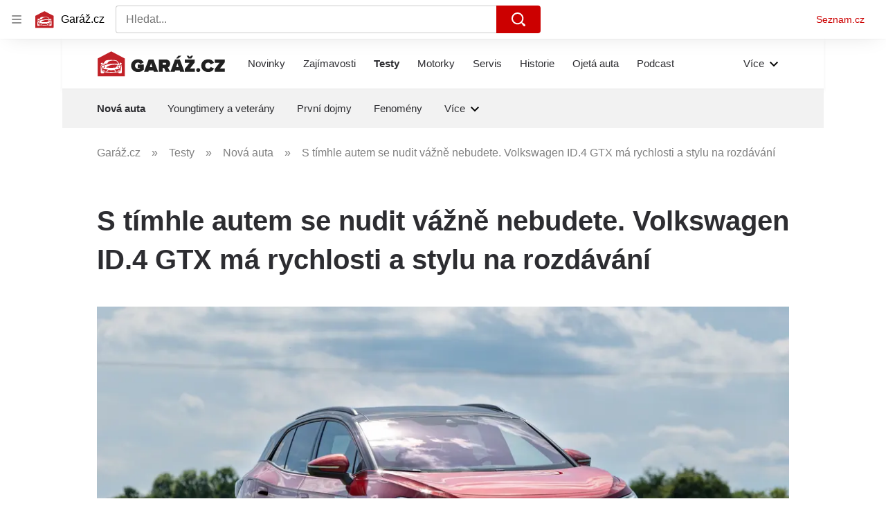

--- FILE ---
content_type: text/html; charset=utf-8
request_url: https://www.garaz.cz/clanek/testy-nova-auta-s-timhle-autem-se-nudit-vazne-nebudete-volkswagen-id-4-gtx-ma-rychlosti-a-stylu-na-rozdavani-21008952
body_size: 54492
content:
<!doctype html>
<html lang="cs"><head><meta charSet="utf-8"/><meta content="IE=edge" http-equiv="X-UA-Compatible"/><link as="font" crossorigin="anonymous" href="https://d62-a.sdn.cz/d_62/c_static_QO_O/sgLBa/Montserrat-Medium.woff2" rel="preload" type="font/woff2"/><link as="font" crossorigin="anonymous" href="https://d62-a.sdn.cz/d_62/c_static_QO_O/sgLBa/Montserrat-Regular.woff2" rel="preload" type="font/woff2"/><link as="font" crossorigin="anonymous" href="https://d62-a.sdn.cz/d_62/c_static_QO_O/sgLBa/Montserrat-SemiBold.woff2" rel="preload" type="font/woff2"/><link as="font" crossorigin="anonymous" href="https://d62-a.sdn.cz/d_62/c_static_QO_O/sgLBa/Montserrat-Italic.woff2" rel="preload" type="font/woff2"/><link as="font" crossorigin="anonymous" href="https://d62-a.sdn.cz/d_62/c_static_QO_O/sgLBa/Montserrat-Bold.woff2" rel="preload" type="font/woff2"/><title>Test elektromobilu Volkswagen ID.4 GTX a ID.5 GTX</title><link data-ima-meta rel="canonical" href="https://www.garaz.cz/clanek/testy-nova-auta-s-timhle-autem-se-nudit-vazne-nebudete-volkswagen-id-4-gtx-ma-rychlosti-a-stylu-na-rozdavani-21008952" /><link data-ima-meta rel="previewimage" href="https://d62-a.sdn.cz/d_62/c_img_QK_o/KoEBC/18.jpeg?fl=cro,0,50,2000,1125%7Cres,1200,,1%7Cwebp,75" /><meta data-ima-meta name="description" content="Elektrické SUV ID.4 už nás přesvědčilo, že jde o plnohodnotné rodinné auto, se kterým se dá snadno žít a pohodlně cestovat i na dlouhé vzdálenosti. Nyní však má nejvýkonnější verze GTX před sebou zcela jiný úkol – ukázat nám, že s elektromobily nebude za volantem nuda. A víte, co jsme zjistili?" /><meta data-ima-meta name="keywords" content="Volkswagen, Volkswagen ID.4, Volkswagen ID.5, Elektromobilita" /><meta data-ima-meta name="robots" content="index, follow" /><meta data-ima-meta name="viewport" content="width=device-width, initial-scale=1, minimum-scale=1, viewport-fit=cover" /><meta data-ima-meta name="twitter:title" content="S tímhle autem se nudit vážně nebudete. Volkswagen ID.4 GTX má rychlosti a stylu na rozdávání - Garáž.cz" /><meta data-ima-meta name="twitter:description" content="Elektrické SUV ID.4 už nás přesvědčilo, že jde o plnohodnotné rodinné auto, se kterým se dá snadno žít a pohodlně cestovat i na dlouhé vzdálenosti. Nyní však má nejvýkonnější verze GTX před sebou zcela jiný úkol – ukázat nám, že s elektromobily nebude za volantem nuda. A víte, co jsme zjistili?" /><meta data-ima-meta name="twitter:card" content="summary_large_image" /><meta data-ima-meta name="twitter:image" content="https://d62-a.sdn.cz/d_62/c_img_QK_o/KoEBC/18.jpeg?fl=cro,0,50,2000,1125%7Cres,1200,,1%7Cwebp,75" /><meta data-ima-meta name="twitter:url" content="https://www.garaz.cz/clanek/testy-nova-auta-s-timhle-autem-se-nudit-vazne-nebudete-volkswagen-id-4-gtx-ma-rychlosti-a-stylu-na-rozdavani-21008952" /><meta data-ima-meta name="szn:age-restricted-content" content="" /><meta data-ima-meta name="szn:hp-expire" content="2022-12-22T04:00:00.000Z" /><meta data-ima-meta name="szn:galleries-image-link" content="https://api-web.garaz.cz/v1/galleries-image-link/632ccc91de6d68fede7d3203" /><meta data-ima-meta name="szn:permalink" content="www.garaz.cz/clanek/21008952" /><meta data-ima-meta name="szn:discussionDisabled" content="false" /><meta data-ima-meta name="szn:_cls" content="ArticlePublished" /><meta data-ima-meta name="twitter:site" content="@seznam_cz" /><meta data-ima-meta name="szn:image" content="https://d62-a.sdn.cz/d_62/c_img_QK_o/KoEBC/18.jpeg?fl=cro,0,50,2000,1125%7Cres,1200,,1%7Cwebp,75" data-previewtype="common" /><meta data-ima-meta property="og:title" content="S tímhle autem se nudit vážně nebudete. Volkswagen ID.4 GTX má rychlosti a stylu na rozdávání - Garáž.cz" /><meta data-ima-meta property="og:description" content="Elektrické SUV ID.4 už nás přesvědčilo, že jde o plnohodnotné rodinné auto, se kterým se dá snadno žít a pohodlně cestovat i na dlouhé vzdálenosti. Nyní však má nejvýkonnější verze GTX před sebou zcela jiný úkol – ukázat nám, že s elektromobily nebude za volantem nuda. A víte, co jsme zjistili?" /><meta data-ima-meta property="og:type" content="website" /><meta data-ima-meta property="og:image" content="https://d62-a.sdn.cz/d_62/c_img_QK_o/KoEBC/18.jpeg?fl=cro,0,50,2000,1125%7Cres,1200,,1%7Cwebp,75" /><meta data-ima-meta property="og:url" content="https://www.garaz.cz/clanek/testy-nova-auta-s-timhle-autem-se-nudit-vazne-nebudete-volkswagen-id-4-gtx-ma-rychlosti-a-stylu-na-rozdavani-21008952" />
<link crossorigin="anonymous" rel="manifest" href="https://d62-a.sdn.cz/d_62/c_static_gR_M/Zk5Bi/site.webmanifest">
<link crossorigin="anonymous" rel="icon" href="https://d62-a.sdn.cz/d_62/c_static_gR_M/Zk5Bi/favicon.ico" sizes="32x32">
<link crossorigin="anonymous" rel="icon" href="https://d62-a.sdn.cz/d_62/c_static_gR_M/Zk5Bi/favicon.svg" type="image/svg+xml">
<link crossorigin="anonymous" rel="apple-touch-icon" href="https://d62-a.sdn.cz/d_62/c_static_gR_M/Zk5Bi/apple-touch-icon.png">
<link rel="preload" href="https://d62-a.sdn.cz/d_62/c_static_QR_J/fLmI/garaz_ribbon_logo.svg" as="image" type="image/svg+xml">
<link rel="preload" href="https://d62-a.sdn.cz/d_62/c_static_QR_J/fLmI/garaz_ribbon_icon.svg" as="image" type="image/svg+xml">
<link rel="preconnect" href="https://d94-a.sdn.cz" />
<link rel="preconnect" href="https://d795-a.sdn.cz" />
<link rel="preconnect" href="https://d62-a.sdn.cz" />
<link rel="preconnect" href="https://api-web.garaz.cz" />
<meta name="seznam-wmt" content=kM5ZFa6gWOafDfbigPQubUtNyNJCHFbr><meta content="#ffffff" name="theme-color"/><link crossorigin="crossorigin" href="https://share.seznam.cz/report/garaz/web" rel="preconnect"/><link crossorigin="crossorigin" href="https://api-web.garaz.cz/v1" rel="preconnect"/><link as="style" href="//d62-a.sdn.cz/d_62/c_static_og_A/kOzkBkwYBTDPt7SCVHFF4y83/820e/static/css/app.9de841e8d7b5976a.css" rel="preload" type="text/css" /><link href="//d62-a.sdn.cz/d_62/c_static_og_A/kOzkBkwYBTDPt7SCVHFF4y83/820e/static/css/app.9de841e8d7b5976a.css" rel="stylesheet" onerror="this.onerror=null;this.href='/pro/static/css/app.9de841e8d7b5976a.css';" /><script id="ima-revival-settings">(function (root) {
      root.$Debug = false;
      root.$IMA = root.$IMA || {};
      $IMA.SPA = false;
      $IMA.SPAPrefetch = false;
      $IMA.$PublicPath = "//d62-a.sdn.cz/d_62/c_static_og_A/kOzkBkwYBTDPt7SCVHFF4y83/820e/";
      $IMA.$RequestID = "mjwyoo0o-1gd.6ul3dlaro-52c28889-0a6c-4cb8-8511-d27633d02d39";
      $IMA.$Language = "cs";
      $IMA.$Env = "prod";
      $IMA.$Debug = false;
      $IMA.$Version = "10.0.0";
      $IMA.$App = {"scrambleCss":{"hashTable":[["el","atm","focus","increasing","mol","expand","ogm","text","icon","grey","animate","tpl","twitter","fb","timeline","advert","document","skin","mainFooter","omg","page","blind"],["button-primary","blind","box-shadow","css-crop","organism-type-wide","organism-type-wide-mobile","organism-type-wide-not-desktop","position-relative","text-red","text-gray-1","text-gray-4","text-gray-5","text-gray-8","text-gray-9","text-blue","text-black-90","text-white","text-white-90","overflow","loaded","responsive","placeholder","fill","loader","loader-animation","loader-animation-black","loader-animation-white","layout-responsive","layout-fill","image","loader-center","crossdomain-service","crossdomain-service__icon","text-decorator__style--bold","text-decorator__style--italic","text-decorator__style--subscript","text-decorator__style--superscript","text-decorator__style--underline","accessibility-header","avatar__icon","icon-mask__border","avatar","icon_author-placeholder","icon_author-placeholder--light","facebook-share","facebook-share__icon","icon","label","link-icon","lock--unlocked","lock--locked","lock--unavailable","login-restricted","login-restricted__dialog","login-restricted__dialog__button","login-restricted__dialog__icon","login-restricted__dialog__text","video-media-item","video-media-item__player-container","pixel","toggle","visible","toggle--disabled","toggle__switch","toggle__input","tts-info","tts-info__icon","tts-info__login-link","tts-play-btn","tts-play-btn__play-btn","tts-play-btn__pause-btn","tts-play-btn__advert","tts-play-btn__duration","twitter-share","twitter-share__icon","video-expired-poster","video-expired-poster__expire-message-container","video-expired-poster__expire-message-icon","video-expired-poster__expire-message-text","video-loading-poster","video-loading-poster--regression","copyright","merkur-error","merkur-error__text","merkur-error__button","merkur-error__debug","merkur-placeholder","merkur-placeholder__loader","specificity","iframe-player","iframe-player__iframe","avatar-with-lock__lock","avatar-with-lock","lock","content-access-button__disabled","content-access-button__link","link","dialog-wrapper","discussion-link","discussion-link__icon","info-bubble","info-bubble__inside","info-bubble__icon","info-bubble__text","info-paragraph","info-paragraph__icon","screen-reader","image-placeholder--rounded-corners","image-placeholder--circular","text-placeholder","text-placeholder--big","text-placeholder--medium","text-placeholder--small","text-placeholder--w-100-p","text-placeholder--w-80-p","text-placeholder--w-60-p","text-placeholder--w-40-p","text-placeholder--w-15-p","social-link-icon","seznam-like-button","seznam-discussion-link","seznam-discussion-link__icon","seznam-discussion-link__count","seznam-subscribe-button","paragraph","expand-button","expand-button-link","button-link-with-arrow","hp-box","headline-h1","headline-h2","headline-h3","headline-h4","headline-h5","link-white","link-blue","link-gray","media-item-image","media-item-image-caption-box","media-item-image-caption-text","media-item-image-caption","media-item-image-overlay-button","media-item-image-overlay-text","media-item-image-overlay-button-highlight","media-item-image-overlay-text-highlight","media-item-image-events","article-promo-header","image-placeholder--color-dark","image-placeholder--color-medium","image-placeholder--color-light","text-placeholder--color-dark","text-placeholder--color-medium","text-placeholder--color-light","social-link-icon-facebook","social-link-icon-twitter","social-link-icon-instagram","social-link-text","social-link","social-link-theme-light","seznam-like-info-box","seznam-like-info-box__content","seznam-like-button__question-mark","social-facebook-button-post","caption","facebook","social-twitter-button-tweet","twitter","checkbox","checkbox__input","checkbox__mark","advert-content","advert-container","advert","gambling-warning","gambling-warning__icon","gambling-warning__text","native-advert-wrapper","banner__link","banner__commercial-title","banner__tag","banner__tag-title","banner__caption-text","banner__caption-author","embed","embed__accessibility","embed__accessibility--bottom","embed--fixed-height","iframe","figure__caption--hidden","figure__caption-author","figure__paid-content","figure","xpc-product","xpc-product__inactive-product","xpc-product_active-product-info__prompt-text","xpc-product_active-product-info__teaser","xpc-product_active-product-info__login-link","xpc-product_active-product-info__title","content-access-button","gallery__preview-main-image","gallery__preview-bar","gallery__preview-image","gallery__preview-image-last","gallery__preview-background","gallery__preview-foreground","gallery__preview-rest-container","gallery__preview-rest","gallery__preview-rest-icon","gallery__image-link","gallery__image-container","gallery__images-container","gallery__advert-container","gallery__expanded-container","figure__media","list","li","list-ol","link-box","link-box__link","link-box__icon","link-box__text","login-restriction-wrapper","login-restriction-wrapper__cover","login-restriction-wrapper__dialog","login-restriction-wrapper__text","login-restriction-wrapper__button","podcast-embed","podcast-embed_placeholder","podcast-embed_placeholder__header","podcast-embed_placeholder__image","podcast-embed_placeholder__play-button","poll__answer","poll__answer-text","poll__answer-result","poll__answer-percent","poll__login","poll__login-link","poll__login-icon","poll__progress-bar","poll__progress-bar-container","poll__progress-bar-block","poll__progress-bar-hundred","poll__progress-bar-thirty","poll__progress-bar-ten","poll__progress-bar-five","poll__progress-bar-one","poll__progress-bar-point-three","poll__progress-bar-point-one","poll--disabled","quiz__question","quiz__question__title","quiz__submit-wrapper","quiz__submit-button","quiz__evaluation","quiz__evaluation__title","quiz__evaluation__description","quiz__evaluation__image","quiz__evaluation__share-buttons","quiz","quiz__form--evaluated","quiz-answer__title","quiz__question__title-image","quiz-answer","quiz-answer__label","quiz-answer__radiowrapper","icon__article-molecules-radio-button","icon__article-molecules-radio-button__dot","icon__article-molecules-radio-button__border","quiz-answer__textwrapper","quiz-answer__description","quiz-answer__text-image","quiz-answer__answer-icon","icon__article-molecules-check","quiz-answer--answered","quiz-answer--correct","quiz-answer--incorrect","show-all-button","show-all-button__button","static-content__iframe-container","table","table__table","table__cell--bold","table__cell--underline","table__cell--italic","table__cell--text-left","table__cell--text-center","table__cell--text-right","video-gallery__button","video-gallery__count","video-gallery__media-image-container","video-gallery__media-image-container--selected","video-gallery__media-label","video-gallery__media-title","video-gallery__media-source","video-gallery__scroll","video-gallery__thumb","video-gallery__thumb--selected","video-gallery__media-image","video-gallery__thumbs","video-gallery__thumbs-container","video-gallery__time","video-gallery__title","video-gallery__arrow","video-gallery__scroll--next","rich-content--for-article","author_content","author_content__info-wrapper","author_content--indented","author_photos","author_photos__photo","author_subscribe-btn-modal","author_subscribe-btn-modal__btn","author_subscribe-btn-modal__icon","author_subscribe-btn-modal__modal","author-badge","author-badge__name","author-badge__photo","author-badge__role","scroll-box","scroll-box__list","scroll-box__children-wrapper","scroll-box__button","scroll-box__button--hide-on-mobile","scroll-box__button--hidden","scroll-box__button--next","scroll-box__button--prev","scroll-box__button-arrow","scroll-box__button-gradient","scroll-box__button-gradient--next","scroll-box__button-gradient--prev","seznam-recommends-item","seznam-recommends-item__link","seznam-recommends-item__text-box","seznam-recommends-item__image","seznam-recommends-item__image-sizer","seznam-recommends-item__service-name","seznam-recommends-item__additional-type","seznam-recommends-item__title","seznam-recommends-item__label--is-advert","seznam-recommends-item__label--is-service","seznam-recommends-item__label-link","donate-button","donate-button__icon","donate-promo","donate-promo__icon","donate-promo__content","donate-promo__text","dropdown-list","dropdown-list_option-item","dropdown-list_option-item__link","dropdown-list_options-wrapper","collapsible","collapsible__summary","collapsible__icon","","epub-dialog","epub-dialog__content","epub-dialog__headline","epub-dialog__icon","epub-dialog__close","epub-dialog__button","headline","kindle-email-form","kindle-email-form__input","kindle-email-form__input--invalid","kindle-email-form__invalid","kindle-email-form__button","carousel__panel","carousel__container","carousel__container--moving","carousel__controls","carousel__controls--hidden","carousel__controls-prev","carousel__controls-next","carousel__item","carousel__item-wrapper","carousel__item-title","carousel__dot-navigation","carousel__dot-navigation-item","carousel__dot-navigation-item--active","carousel__slide-counter","carousel","lightbox","lightbox__list","lightbox__list-image","lightbox__caption","lightbox__caption--hidden","lightbox__caption-text","lightbox__caption-author","lightbox__controls","lightbox__controls-text","lightbox__controls-button","lightbox__controls-button--hidden","lightbox__controls-button--previous","lightbox__controls-button--next","lightbox__item-image","lock-label","login-wall-dialog-content","login-wall-dialog-content__icon","login-wall-dialog-content__title","login-wall-dialog-content__register","login-wall-dialog-content__register-link","paid-dialog-content","paid-dialog-content__icon","restricted-content-dialog","restricted-content-dialog--align-to-top","restricted-content-dialog--align-to-bottom","restricted-content-dialog--fix-to-window","restricted-content-dialog--static","restricted-content","xpc-product_active-product-info__author","xpc-product_active-product-info__description","xpc-product_active-product-info__unlocked","xpc-product_active-product-info__unlocked-icon","xpc-product_active-product-info__unlocked-text","xpc-product__loader-teaser","epub-button","epub-button__icon","epub-button__button","epub-button__dropdown","dropdown-list__option","dropdown-list__option-link","epub-button__shade","social-share-buttons","social-share-buttons__share-button","icon__atoms-facebook","icon__atoms-twitter","social-share-popover","social-share-popover__icon","social-share-popover__button","social-share-popover__content","social-share-popover__share-button","shared-timeline__title","shared-timeline__articles-wrapper","shared-timeline-item__link","shared-timeline-item__media","shared-timeline-item__title","shared-timeline-item__bottom-gradient","subscription-placeholder","subscription-placeholder__headline","subscription-placeholder__headline--no-image","subscription-placeholder__picture","subscription-placeholder__login","assign-email","assign-email__button","assign-email__diff-acc-prompt","edit-link","restriction-wrapper","restriction-wrapper__embed-cover","tiktok-post__wrapper","rich-content","document-links","poll","merkur-widget","crossdomain-document-link","native-advert","king-container","figure__caption","figure__caption-text","infobox","infobox__title","rich-content--for-infobox","gallery__advert-container--hide","poll__question","poll__votes-count","quiz__encouragement-to-submit","quiz__encouragement-to-share","quiz__evaluation__results","quote","quote__quote","quote__author","table__cell","table__cell--predefined-style-0","author_names","menu","menu__list","menu_item-link","menu_item--active","menu_item","error-content","error-content__content","error-content__title","error-content__icon","error-content__button","error-content__footer","notfound","footer-items_list-item","footer-items_list-item__link","footer-items__list","twitter-tweet","tweet","facebook-post","post","facebook-post-placeholder","facebook-post-loading","native-advert-item","native-advert-item__heading","native-advert-item__heading--self-promo","native-advert-item__container","native-advert-item__caption","native-advert-item__text-box","native-advert-item__title","native-advert-item--self-promo","cover-image","crossdomain-document-link__service","item__content","footer","footer__container","footer__copyright","footer__text","footer__links","footer__logo","service-logo","svg-logo-garaz__text","document-link","item","item__media","item__content-title","document-links__title","sautooffer-new","sautooffer-new__placeholder","sautooffer-new__headline","sautooffer-new__offers__link","sautooffer-new__offers__link__svg-icon","svg-icon__group1","sautooffer-new__offer","sautooffer-new__offer__title","sautooffer-new__offer__link","sautooffer-new__offer__image","sautooffer-new__offer__text","sautooffer-new__offer__price","sautooffer-new__offers","item-placeholder-text","item-placeholder","item-text-box","item-placeholder-container","svg-logo-garaz__garage","svg-logo-garaz__car","item__image-wrapper","wrapper__video-image","item__title","wrapper","wrapper--title-in-overlay","timeline--horizontal","item__content-top","timeline--section-bottom","timeline--section-none","item__content-perex","item-wrapper","video-section-filter","video-section-filter--placeholder-text","grape","video-section-filter-headline","video-section-filter-tag","video-section-filter-tag-more","video-section-filter-tag-all","video-section-filter-tag--active","video-section-filter-tag-top","video-section-filter-tag--disabled","video-section-filter-az-title","video-section-filter-az-title_button","icon-filter-sort","video-section-filter--expanded","aria-live","advert-layout","advert-sticky","advert-skyscraper","advert-sponsor","advert-really-sticky","advert-not-available","advert-align-to-top","advert-align-to-bottom","advert-fix-to-window","royalty-sidebar","advert-adaptable","advert-repeating","branding-static-advert","branding-static-advert-sklik","advert-leaderboard","advert-branding","branding-sizer--auto","date-of-publication","date-of-publication__item","text-to-speech","text-to-speech--active","text-to-speech__width-container","text-to-speech__close-button","article-author","article-author__authors-labels","article-author__info-paragraph","article-author__","article-author__button-slot-before","article-author__button-slot-after","article-author__social-wrapper","article-author__tts-wrapper","author--multiple-authors","article-author-header","article-author-header--two-rows","article-author-header--large-author","article-author-header__top-row","article-author-header__authors-labels","article-author-header__button-slot-before","article-author-header__button-slot-after","article-author-header__social-wrapper","article-author-header__tts-wrapper","article-author-header__avatar","article-author-header__name","article-author-header__role","article-author-header__large-authors-labels","article-author-header__top-column","author-box","author-box__photo","author-box__actions","author-box__name","author-box__social-links","author-box__social-link","author-box__paragraph","author-box__role","author-box__bio","author-box__right-top-container","author-box__right-container","icon_author-placeholder--dark","author-box__photo-with-border","icon-mask","authors-directory","authors-directory__list","authors-directory_author-breadcrumbs","authors-directory_author-breadcrumbs__title","authors-directory_author-breadcrumbs__letter","authors-directory_author-breadcrumbs__letter--link","authors-directory_author-breadcrumbs__letter--active","advertorial-disclaimer","tertiary-section-menu__sections-list","tertiary-section-menu__section","breadcrumb-navigation","breadcrumb-navigation__link","seznam-recommends__content","seznam-recommends__item","external-menu_seo-footer","external-menu_seo-footer__seznam-logo","external-menu_seo-footer__group","external-menu_seo-footer__item","external-menu_seo-footer__link","external-menu_seo-footer__list","external-menu_seo-footer__logo","external-menu_seo-footer__separator","external-menu_seo-footer__title","external-menu_seo-footer__group--additional","headline--left","headline--center","headline--right","debug","author-xpc-products__section-title","share-bar","share-bar__bubble","share-bar__bubble--without-like-button","share-bar__like","share-bar__discussion","share-bar__left","share-bar__right","share-bar__share","share-bar__share-buttons","share-bar__text","share-bar__text--hidden-on-mobile","subscribe","subscribe__button","subscribe-info","szn-discussion","leaderboard-timeline","shared-timeline__article","shared-timeline__item-placeholder","skyscraper-timeline","related-tags__title","related-tags__item","related-tags__tag","age-restriction-dialog","age-restriction-dialog__wrapper","age-restriction-dialog__arrow","age-restriction-dialog__body","age-restriction-dialog__body--storybook","age-restriction-dialog__content","age-restriction-dialog__logo","age-restriction-dialog__title","age-restriction-dialog_login-link","age-restriction-dialog_login-link__info","age-restriction-dialog_login-link__info-link","branding-layout","branding-loader","branding-sizer","branding-advert-code-iframe","branding-advert-creative","branding-advert-creative-background","branding-advert-iframe","branding-advert-iframe-2000","branding-page-content","branding-is-branding-shown","branding-narrow","branding__paw-container","advert-mobile-square","advert-mobile-square-inscreen","advert-mobile-square-640","king-top-content","king-bottom-content","advert-article-sklik","king-content","article-layout","advert-static","article-perex","content","advert--mobile-square","advert--mobile-square-inscreen","advert--mobile-square-640","main-media","main-media__container","szn-premium","szn-premium__icon--placeholder","szn-premium__text--placeholder","szn-premium__text__description","tertiary-section-menu","tertiary-section-menu__section-link","tertiary-section-menu__section--active","container","related-tags","branding","king-mainHeader","king-middle-content","king-mainFooter","royalty-wideHeader","old-branding-advert","royalty-header","royalty-main","article-layout--empty","article-container","article-content","article-middleDot","region-map-container","social-comment","social-like","gallery","article-header","article-backlink","wrapper__media","external-menu_header","external-menu_header__first-row-wrapper","external-menu_header__second-row-wrapper","external-menu_header__dropdown-list","external-menu_header__first-row","external-menu_header__second-row","external-menu_header__logo","external-menu_header__dropdown-list-icon","dropdown-list--open","hpsocialbar","hpsocialbar-content","hpsocialbar-message","hpsocialbar-links","hpsocialbar-link","hpsocialbar-link-author-container","hp-box_buttons__social-buttons","hp-box_buttons__social-button","hp-box_buttons__expand-button","hp-box_standard__content","hp-box_standard","hp-box_timeline-items","item__info","hp-box_video-split-vertical","hp-box_timeline-items__container-list","item__content-link","hp-box_title-box","hp-box_title-box--portrait-light","hp-box_title-box--landscape-light","hp-box_title-box__title","hp-box_title-box__additional-info","timeline","timeline_expand","top-story","top-story_main-content","author__names","author__date","author__photo","top-story_content","top-story--breaking-news","top-story_content__inner-content","top-story_content__background","cover-image-big","top-story_content__classic","top-story_main-content__main-caption","top-story_main-content__text-content","top-story_main-content__text-content-wrapper","top-story_main-content__text-content-wrapper-left","top-story_main-content__section","top-story_main-content__sections","top-story_main-content__section-headline","top-story_main-content__classic-headline","top-story_main-content__author","top-story_main-content__text-content--dark","top-story_main-content__center-image","video-section","video-section_main-title","video-section_main-title--ellipsis","video-section_filter-bubbles","video-section_filter-bubble","icon-close","video-section_filter-reset","video-section_filter-reset_icon","video-section_videofeed","video-section_filters","video-section_filters-placeholder","video-section_filters-mobiletoggle","icon-mobile-filter","icon-filter-collapse","video-section_filters-mobiletoggle--open","video-section_documents","video-section_document","video-section_document--large","video-section_document--hidden","video-section__loading","video-section_expand-button","video-section_item-nexttitle","detail","discussion","section","king-sidebar","king-sidebar-container","king-middle-container","royalty-layout","royalty-vendor-bottom","royalty-footer","royalty-bottom","royalty-branding-bottom","royalty-branding","sklik","social-buttons","timeline-title","king"]]},"features":{"allowedABTests":true,"discussionLide":true,"noIndex":false,"isWebPSupported":true,"isAvifSupported":false},"externalApiUrl":"https://api-web.garaz.cz/v1","cwlScriptUrl":"https://d795-a.sdn.cz/d_795/sl/1/stable/cwl.js","sznApiConfigs":{"currentEnv":[{"name":"zpravy","externalUrl":"https://api-web.seznamzpravy.cz/v1","apiExternalUrl":"https://api-external.seznamzpravy.cz/v1"},{"name":"novinky","externalUrl":"https://api-web.novinky.cz/v1","apiExternalUrl":"https://api-external.novinky.cz/v1"},{"name":"pocasi","externalUrl":"https://api-web.pocasi.seznam.cz/v1"},{"name":"xfeed","externalUrl":"https://api-web.clanky.seznam.cz/v1","apiExternalUrl":"https://api-external.clanky.seznam.cz/v1"},{"name":"super","externalUrl":"https://api-web.super.cz/v1","apiExternalUrl":"https://api-external.super.cz/v1"},{"name":"prozeny","externalUrl":"https://api-web.prozeny.cz/v1","apiExternalUrl":"https://api-external.prozeny.cz/v1"},{"name":"garaz","externalUrl":"https://api-web.garaz.cz/v1","apiExternalUrl":"https://api-external.garaz.cz/v1"},{"name":"sport","externalUrl":"https://api-web.sport.cz/v1","apiExternalUrl":"https://api-external.sport.cz/v1"},{"name":"blogy","externalUrl":"https://api-web.medium.seznam.cz/v1","apiExternalUrl":"https://api-external.medium.seznam.cz/v1"},{"name":"campus","externalUrl":"https://api-web.campus.seznamzpravy.cz/v1"},{"name":"seoApi","externalUrl":"https://share.seznam.cz/seoapi/public"},{"name":"xpc","externalUrl":"https://share.seznam.cz/xpc/v1/api/public"}],"prod":[{"name":"zpravy","externalUrl":"https://api-web.seznamzpravy.cz/v1","apiExternalUrl":"https://api-external.seznamzpravy.cz/v1"},{"name":"novinky","externalUrl":"https://api-web.novinky.cz/v1","apiExternalUrl":"https://api-external.novinky.cz/v1"},{"name":"pocasi","externalUrl":"https://api-web.pocasi.seznam.cz/v1"},{"name":"xfeed","externalUrl":"https://api-web.clanky.seznam.cz/v1","apiExternalUrl":"https://api-external.clanky.seznam.cz/v1"},{"name":"super","externalUrl":"https://api-web.super.cz/v1","apiExternalUrl":"https://api-external.super.cz/v1"},{"name":"prozeny","externalUrl":"https://api-web.prozeny.cz/v1","apiExternalUrl":"https://api-external.prozeny.cz/v1"},{"name":"garaz","externalUrl":"https://api-web.garaz.cz/v1","apiExternalUrl":"https://api-external.garaz.cz/v1"},{"name":"sport","externalUrl":"https://api-web.sport.cz/v1","apiExternalUrl":"https://api-external.sport.cz/v1"},{"name":"blogy","externalUrl":"https://api-web.medium.seznam.cz/v1","apiExternalUrl":"https://api-external.medium.seznam.cz/v1"},{"name":"campus","externalUrl":"https://api-web.campus.seznamzpravy.cz/v1"},{"name":"seoApi","externalUrl":"https://share.seznam.cz/seoapi/public"},{"name":"xpc","externalUrl":"https://share.seznam.cz/xpc/v1/api/public"}]},"userFlags":{"sbr":false}};
      $IMA.$Protocol = "https:";
      $IMA.$Host = "www.garaz.cz";
      $IMA.$Root = "";
      $IMA.$LanguagePartPath = "";
    })(typeof window !== 'undefined' && window !== null ? window : global);
    </script>
    <script>
      window.$IMA = window.$IMA || {};
      window.$IMA.Runner = {
        onError: function (error) {
          if (window.$Debug) {
            if (window.__IMA_HMR && window.__IMA_HMR.emitter) {
              window.__IMA_HMR.emitter.emit('error', { error: error });
            } else {
              console.error(error);
            }
          }

          fetch('https://share.seznam.cz/report/garaz/web', {
            method: 'POST',
            headers: {
              'Content-Type': 'application/json'
            },
            body: JSON.stringify({
              $type: 'error:runner',
              referrer: document.referrer,
              url: location.href,
              params: {},
              name: error.name,
              message: error.message,
              stack: error.stack
            })
          });
        },
        onUnsupported: function () {
          fetch('https://share.seznam.cz/report/garaz/web', {
            method: 'POST',
            headers: {
              'Content-Type': 'application/json'
            },
            body: JSON.stringify({
              $type: 'client:legacy',
              unsupported: true
            })
          });
        },
      };

      if (!window.fetch) {
        window.$IMA.Runner.scripts = ['https://d50-a.sdn.cz/d_50/c_static_gZ_D/fRbG8/js/fetch-polyfill.js'];
      }
    </script>
    <script id="ima-runner">var e;(e="undefined"!=typeof window&&null!==window?window:global).$IMA=e.$IMA||{},e.$IMA.Runner=function(e){for(var r=Object(e),n=1;n<arguments.length;n++){var t=arguments[n];if(null!=t)for(var i in t)Object.prototype.hasOwnProperty.call(t,i)&&(r[i]=t[i])}return r}({isEsVersion:!1,scriptResources:JSON.parse("{\"scripts\":[[\"//d62-a.sdn.cz/d_62/c_static_og_A/kOzkBkwYBTDPt7SCVHFF4y83/820e/static/js/app.bundle.cee6f6f14f171651.js\",{\"async\":\"\",\"crossorigin\":\"anonymous\",\"fallback\":\"/pro/static/js/app.bundle.cee6f6f14f171651.js\"}],[\"//d62-a.sdn.cz/d_62/c_static_og_A/kOzkBkwYBTDPt7SCVHFF4y83/820e/static/js/locale/cs.6b7b7d63cd1885e5.js\",{\"async\":\"\",\"crossorigin\":\"anonymous\",\"fallback\":\"/pro/static/js/locale/cs.6b7b7d63cd1885e5.js\"}]],\"esScripts\":[[\"//d62-a.sdn.cz/d_62/c_static_og_A/kOzkBkwYBTDPt7SCVHFF4y83/820e/static/js.es/app.bundle.265ba4510bf720f2.js\",{\"async\":\"\",\"crossorigin\":\"anonymous\",\"fallback\":\"/pro/static/js.es/app.bundle.265ba4510bf720f2.js\"}],[\"//d62-a.sdn.cz/d_62/c_static_og_A/kOzkBkwYBTDPt7SCVHFF4y83/820e/static/js.es/locale/cs.2f6395795f5c6ad2.js\",{\"async\":\"\",\"crossorigin\":\"anonymous\",\"fallback\":\"/pro/static/js.es/locale/cs.2f6395795f5c6ad2.js\"}]]}"),scripts:[],loadedScripts:[],testScripts:{scripts:['return typeof AbortController !== "undefined"',"return (() => { const o = { t: 1 }; return { ...o }; })() && (async () => ({}))() && !!Object.values"],esScripts:['return typeof Promise.withResolvers === "function"','return typeof Object.groupBy === "function"']},initScripts:function(){var r=e.$IMA.Runner,n=e.document.head;function t(e){try{return!!Function(e)()}catch(e){return!1}}if(r.scriptResources.esScripts&&r.testScripts.esScripts.every(t))r.isEsVersion=!0,Array.prototype.push.apply(r.scripts,r.scriptResources.esScripts);else{if(!(r.scriptResources.scripts&&r.testScripts.scripts.every(t)))return r.onUnsupported();Array.prototype.push.apply(r.scripts,r.scriptResources.scripts)}Array.isArray(r.scripts)&&r.scripts.forEach(function t(i){var o=e.document.createElement("script");if("string"==typeof i)o.src=i;else{var a=i[0],u=i[1];o.src=a,Object.keys(u).forEach(function(e){"fallback"===e&&u.fallback?o.onerror=function(){var e={};Object.keys(u).forEach(function(r){"fallback"!==r&&(e[r]=u[r])}),t([u.fallback,e])}:o.setAttribute(e,u[e])})}o.onload=function(){r.onLoad(i)},n.appendChild(o)})},run:function(){var r=e.$IMA.Runner;try{r.isEsVersion?Function(`/******/ (() => { // webpackBootstrap
/******/ 	"use strict";
/******/ 	var __webpack_modules__ = ({});
/************************************************************************/
/******/ 	// The module cache
/******/ 	var __webpack_module_cache__ = {};
/******/ 	
/******/ 	// The require function
/******/ 	function __webpack_require__(moduleId) {
/******/ 		// Check if module is in cache
/******/ 		var cachedModule = __webpack_module_cache__[moduleId];
/******/ 		if (cachedModule !== undefined) {
/******/ 			return cachedModule.exports;
/******/ 		}
/******/ 		// Create a new module (and put it into the cache)
/******/ 		var module = __webpack_module_cache__[moduleId] = {
/******/ 			id: moduleId,
/******/ 			loaded: false,
/******/ 			exports: {}
/******/ 		};
/******/ 	
/******/ 		// Execute the module function
/******/ 		__webpack_modules__[moduleId].call(module.exports, module, module.exports, __webpack_require__);
/******/ 	
/******/ 		// Flag the module as loaded
/******/ 		module.loaded = true;
/******/ 	
/******/ 		// Return the exports of the module
/******/ 		return module.exports;
/******/ 	}
/******/ 	
/******/ 	// expose the modules object (__webpack_modules__)
/******/ 	__webpack_require__.m = __webpack_modules__;
/******/ 	
/************************************************************************/
/******/ 	/* webpack/runtime/chunk loaded */
/******/ 	(() => {
/******/ 		var deferred = [];
/******/ 		__webpack_require__.O = (result, chunkIds, fn, priority) => {
/******/ 			if(chunkIds) {
/******/ 				priority = priority || 0;
/******/ 				for(var i = deferred.length; i > 0 && deferred[i - 1][2] > priority; i--) deferred[i] = deferred[i - 1];
/******/ 				deferred[i] = [chunkIds, fn, priority];
/******/ 				return;
/******/ 			}
/******/ 			var notFulfilled = Infinity;
/******/ 			for (var i = 0; i < deferred.length; i++) {
/******/ 				var [chunkIds, fn, priority] = deferred[i];
/******/ 				var fulfilled = true;
/******/ 				for (var j = 0; j < chunkIds.length; j++) {
/******/ 					if ((priority & 1 === 0 || notFulfilled >= priority) && Object.keys(__webpack_require__.O).every((key) => (__webpack_require__.O[key](chunkIds[j])))) {
/******/ 						chunkIds.splice(j--, 1);
/******/ 					} else {
/******/ 						fulfilled = false;
/******/ 						if(priority < notFulfilled) notFulfilled = priority;
/******/ 					}
/******/ 				}
/******/ 				if(fulfilled) {
/******/ 					deferred.splice(i--, 1)
/******/ 					var r = fn();
/******/ 					if (r !== undefined) result = r;
/******/ 				}
/******/ 			}
/******/ 			return result;
/******/ 		};
/******/ 	})();
/******/ 	
/******/ 	/* webpack/runtime/compat get default export */
/******/ 	(() => {
/******/ 		// getDefaultExport function for compatibility with non-harmony modules
/******/ 		__webpack_require__.n = (module) => {
/******/ 			var getter = module && module.__esModule ?
/******/ 				() => (module['default']) :
/******/ 				() => (module);
/******/ 			__webpack_require__.d(getter, { a: getter });
/******/ 			return getter;
/******/ 		};
/******/ 	})();
/******/ 	
/******/ 	/* webpack/runtime/define property getters */
/******/ 	(() => {
/******/ 		// define getter functions for harmony exports
/******/ 		__webpack_require__.d = (exports, definition) => {
/******/ 			for(var key in definition) {
/******/ 				if(__webpack_require__.o(definition, key) && !__webpack_require__.o(exports, key)) {
/******/ 					Object.defineProperty(exports, key, { enumerable: true, get: definition[key] });
/******/ 				}
/******/ 			}
/******/ 		};
/******/ 	})();
/******/ 	
/******/ 	/* webpack/runtime/ensure chunk */
/******/ 	(() => {
/******/ 		__webpack_require__.f = {};
/******/ 		// This file contains only the entry chunk.
/******/ 		// The chunk loading function for additional chunks
/******/ 		__webpack_require__.e = (chunkId) => {
/******/ 			return Promise.all(Object.keys(__webpack_require__.f).reduce((promises, key) => {
/******/ 				__webpack_require__.f[key](chunkId, promises);
/******/ 				return promises;
/******/ 			}, []));
/******/ 		};
/******/ 	})();
/******/ 	
/******/ 	/* webpack/runtime/get javascript chunk filename */
/******/ 	(() => {
/******/ 		// This function allow to reference async chunks
/******/ 		__webpack_require__.u = (chunkId) => {
/******/ 			// return url for filenames not based on template
/******/ 			if (chunkId === "vendors") return "static/js.es/chunk." + chunkId + ".50a86a38d86cbc31.js";
/******/ 			// return url for filenames based on template
/******/ 			return undefined;
/******/ 		};
/******/ 	})();
/******/ 	
/******/ 	/* webpack/runtime/get mini-css chunk filename */
/******/ 	(() => {
/******/ 		// This function allow to reference async chunks
/******/ 		__webpack_require__.miniCssF = (chunkId) => {
/******/ 			// return url for filenames based on template
/******/ 			return undefined;
/******/ 		};
/******/ 	})();
/******/ 	
/******/ 	/* webpack/runtime/global */
/******/ 	(() => {
/******/ 		__webpack_require__.g = (function() {
/******/ 			if (typeof globalThis === 'object') return globalThis;
/******/ 			try {
/******/ 				return this || new Function('return this')();
/******/ 			} catch (e) {
/******/ 				if (typeof window === 'object') return window;
/******/ 			}
/******/ 		})();
/******/ 	})();
/******/ 	
/******/ 	/* webpack/runtime/hasOwnProperty shorthand */
/******/ 	(() => {
/******/ 		__webpack_require__.o = (obj, prop) => (Object.prototype.hasOwnProperty.call(obj, prop))
/******/ 	})();
/******/ 	
/******/ 	/* webpack/runtime/load script */
/******/ 	(() => {
/******/ 		var inProgress = {};
/******/ 		var dataWebpackPrefix = "clanky-web:";
/******/ 		// loadScript function to load a script via script tag
/******/ 		__webpack_require__.l = (url, done, key, chunkId) => {
/******/ 			if(inProgress[url]) { inProgress[url].push(done); return; }
/******/ 			var script, needAttach;
/******/ 			if(key !== undefined) {
/******/ 				var scripts = document.getElementsByTagName("script");
/******/ 				for(var i = 0; i < scripts.length; i++) {
/******/ 					var s = scripts[i];
/******/ 					if(s.getAttribute("src") == url || s.getAttribute("data-webpack") == dataWebpackPrefix + key) { script = s; break; }
/******/ 				}
/******/ 			}
/******/ 			if(!script) {
/******/ 				needAttach = true;
/******/ 				script = document.createElement('script');
/******/ 		
/******/ 				script.charset = 'utf-8';
/******/ 				script.timeout = 120;
/******/ 				if (__webpack_require__.nc) {
/******/ 					script.setAttribute("nonce", __webpack_require__.nc);
/******/ 				}
/******/ 				script.setAttribute("data-webpack", dataWebpackPrefix + key);
/******/ 		
/******/ 				script.src = url;
/******/ 			}
/******/ 			inProgress[url] = [done];
/******/ 			var onScriptComplete = (prev, event) => {
/******/ 				// avoid mem leaks in IE.
/******/ 				script.onerror = script.onload = null;
/******/ 				clearTimeout(timeout);
/******/ 				var doneFns = inProgress[url];
/******/ 				delete inProgress[url];
/******/ 				script.parentNode && script.parentNode.removeChild(script);
/******/ 				doneFns && doneFns.forEach((fn) => (fn(event)));
/******/ 				if(prev) return prev(event);
/******/ 			}
/******/ 			var timeout = setTimeout(onScriptComplete.bind(null, undefined, { type: 'timeout', target: script }), 120000);
/******/ 			script.onerror = onScriptComplete.bind(null, script.onerror);
/******/ 			script.onload = onScriptComplete.bind(null, script.onload);
/******/ 			needAttach && document.head.appendChild(script);
/******/ 		};
/******/ 	})();
/******/ 	
/******/ 	/* webpack/runtime/make namespace object */
/******/ 	(() => {
/******/ 		// define __esModule on exports
/******/ 		__webpack_require__.r = (exports) => {
/******/ 			if(typeof Symbol !== 'undefined' && Symbol.toStringTag) {
/******/ 				Object.defineProperty(exports, Symbol.toStringTag, { value: 'Module' });
/******/ 			}
/******/ 			Object.defineProperty(exports, '__esModule', { value: true });
/******/ 		};
/******/ 	})();
/******/ 	
/******/ 	/* webpack/runtime/node module decorator */
/******/ 	(() => {
/******/ 		__webpack_require__.nmd = (module) => {
/******/ 			module.paths = [];
/******/ 			if (!module.children) module.children = [];
/******/ 			return module;
/******/ 		};
/******/ 	})();
/******/ 	
/******/ 	/* webpack/runtime/publicPath */
/******/ 	(() => {
/******/ 		__webpack_require__.p = "/pro/";
/******/ 	})();
/******/ 	
/******/ 	/* webpack/runtime/jsonp chunk loading */
/******/ 	(() => {
/******/ 		// no baseURI
/******/ 		
/******/ 		// object to store loaded and loading chunks
/******/ 		// undefined = chunk not loaded, null = chunk preloaded/prefetched
/******/ 		// [resolve, reject, Promise] = chunk loading, 0 = chunk loaded
/******/ 		var installedChunks = {
/******/ 			"runtime": 0
/******/ 		};
/******/ 		
/******/ 		__webpack_require__.f.j = (chunkId, promises) => {
/******/ 				// JSONP chunk loading for javascript
/******/ 				var installedChunkData = __webpack_require__.o(installedChunks, chunkId) ? installedChunks[chunkId] : undefined;
/******/ 				if(installedChunkData !== 0) { // 0 means "already installed".
/******/ 		
/******/ 					// a Promise means "currently loading".
/******/ 					if(installedChunkData) {
/******/ 						promises.push(installedChunkData[2]);
/******/ 					} else {
/******/ 						if("runtime" != chunkId) {
/******/ 							// setup Promise in chunk cache
/******/ 							var promise = new Promise((resolve, reject) => (installedChunkData = installedChunks[chunkId] = [resolve, reject]));
/******/ 							promises.push(installedChunkData[2] = promise);
/******/ 		
/******/ 							// start chunk loading
/******/ 							var url = __webpack_require__.p + __webpack_require__.u(chunkId);
/******/ 							// create error before stack unwound to get useful stacktrace later
/******/ 							var error = new Error();
/******/ 							var loadingEnded = (event) => {
/******/ 								if(__webpack_require__.o(installedChunks, chunkId)) {
/******/ 									installedChunkData = installedChunks[chunkId];
/******/ 									if(installedChunkData !== 0) installedChunks[chunkId] = undefined;
/******/ 									if(installedChunkData) {
/******/ 										var errorType = event && (event.type === 'load' ? 'missing' : event.type);
/******/ 										var realSrc = event && event.target && event.target.src;
/******/ 										error.message = 'Loading chunk ' + chunkId + ' failed.\\n(' + errorType + ': ' + realSrc + ')';
/******/ 										error.name = 'ChunkLoadError';
/******/ 										error.type = errorType;
/******/ 										error.request = realSrc;
/******/ 										installedChunkData[1](error);
/******/ 									}
/******/ 								}
/******/ 							};
/******/ 							__webpack_require__.l(url, loadingEnded, "chunk-" + chunkId, chunkId);
/******/ 						} else installedChunks[chunkId] = 0;
/******/ 					}
/******/ 				}
/******/ 		};
/******/ 		
/******/ 		// no prefetching
/******/ 		
/******/ 		// no preloaded
/******/ 		
/******/ 		// no HMR
/******/ 		
/******/ 		// no HMR manifest
/******/ 		
/******/ 		__webpack_require__.O.j = (chunkId) => (installedChunks[chunkId] === 0);
/******/ 		
/******/ 		// install a JSONP callback for chunk loading
/******/ 		var webpackJsonpCallback = (parentChunkLoadingFunction, data) => {
/******/ 			var [chunkIds, moreModules, runtime] = data;
/******/ 			// add "moreModules" to the modules object,
/******/ 			// then flag all "chunkIds" as loaded and fire callback
/******/ 			var moduleId, chunkId, i = 0;
/******/ 			if(chunkIds.some((id) => (installedChunks[id] !== 0))) {
/******/ 				for(moduleId in moreModules) {
/******/ 					if(__webpack_require__.o(moreModules, moduleId)) {
/******/ 						__webpack_require__.m[moduleId] = moreModules[moduleId];
/******/ 					}
/******/ 				}
/******/ 				if(runtime) var result = runtime(__webpack_require__);
/******/ 			}
/******/ 			if(parentChunkLoadingFunction) parentChunkLoadingFunction(data);
/******/ 			for(;i < chunkIds.length; i++) {
/******/ 				chunkId = chunkIds[i];
/******/ 				if(__webpack_require__.o(installedChunks, chunkId) && installedChunks[chunkId]) {
/******/ 					installedChunks[chunkId][0]();
/******/ 				}
/******/ 				installedChunks[chunkId] = 0;
/******/ 			}
/******/ 			return __webpack_require__.O(result);
/******/ 		}
/******/ 		
/******/ 		var chunkLoadingGlobal = globalThis["webpackChunkclanky_web"] = globalThis["webpackChunkclanky_web"] || [];
/******/ 		chunkLoadingGlobal.forEach(webpackJsonpCallback.bind(null, 0));
/******/ 		chunkLoadingGlobal.push = webpackJsonpCallback.bind(null, chunkLoadingGlobal.push.bind(chunkLoadingGlobal));
/******/ 	})();
/******/ 	
/************************************************************************/
/******/ 	
/******/ 	
/******/ })()
;`)():Function(`/******/ (() => { // webpackBootstrap
/******/ 	"use strict";
/******/ 	var __webpack_modules__ = ({});
/************************************************************************/
/******/ 	// The module cache
/******/ 	var __webpack_module_cache__ = {};
/******/ 	
/******/ 	// The require function
/******/ 	function __webpack_require__(moduleId) {
/******/ 		// Check if module is in cache
/******/ 		var cachedModule = __webpack_module_cache__[moduleId];
/******/ 		if (cachedModule !== undefined) {
/******/ 			return cachedModule.exports;
/******/ 		}
/******/ 		// Create a new module (and put it into the cache)
/******/ 		var module = __webpack_module_cache__[moduleId] = {
/******/ 			id: moduleId,
/******/ 			loaded: false,
/******/ 			exports: {}
/******/ 		};
/******/ 	
/******/ 		// Execute the module function
/******/ 		__webpack_modules__[moduleId].call(module.exports, module, module.exports, __webpack_require__);
/******/ 	
/******/ 		// Flag the module as loaded
/******/ 		module.loaded = true;
/******/ 	
/******/ 		// Return the exports of the module
/******/ 		return module.exports;
/******/ 	}
/******/ 	
/******/ 	// expose the modules object (__webpack_modules__)
/******/ 	__webpack_require__.m = __webpack_modules__;
/******/ 	
/************************************************************************/
/******/ 	/* webpack/runtime/chunk loaded */
/******/ 	(() => {
/******/ 		var deferred = [];
/******/ 		__webpack_require__.O = (result, chunkIds, fn, priority) => {
/******/ 			if(chunkIds) {
/******/ 				priority = priority || 0;
/******/ 				for(var i = deferred.length; i > 0 && deferred[i - 1][2] > priority; i--) deferred[i] = deferred[i - 1];
/******/ 				deferred[i] = [chunkIds, fn, priority];
/******/ 				return;
/******/ 			}
/******/ 			var notFulfilled = Infinity;
/******/ 			for (var i = 0; i < deferred.length; i++) {
/******/ 				var [chunkIds, fn, priority] = deferred[i];
/******/ 				var fulfilled = true;
/******/ 				for (var j = 0; j < chunkIds.length; j++) {
/******/ 					if ((priority & 1 === 0 || notFulfilled >= priority) && Object.keys(__webpack_require__.O).every((key) => (__webpack_require__.O[key](chunkIds[j])))) {
/******/ 						chunkIds.splice(j--, 1);
/******/ 					} else {
/******/ 						fulfilled = false;
/******/ 						if(priority < notFulfilled) notFulfilled = priority;
/******/ 					}
/******/ 				}
/******/ 				if(fulfilled) {
/******/ 					deferred.splice(i--, 1)
/******/ 					var r = fn();
/******/ 					if (r !== undefined) result = r;
/******/ 				}
/******/ 			}
/******/ 			return result;
/******/ 		};
/******/ 	})();
/******/ 	
/******/ 	/* webpack/runtime/compat get default export */
/******/ 	(() => {
/******/ 		// getDefaultExport function for compatibility with non-harmony modules
/******/ 		__webpack_require__.n = (module) => {
/******/ 			var getter = module && module.__esModule ?
/******/ 				() => (module['default']) :
/******/ 				() => (module);
/******/ 			__webpack_require__.d(getter, { a: getter });
/******/ 			return getter;
/******/ 		};
/******/ 	})();
/******/ 	
/******/ 	/* webpack/runtime/define property getters */
/******/ 	(() => {
/******/ 		// define getter functions for harmony exports
/******/ 		__webpack_require__.d = (exports, definition) => {
/******/ 			for(var key in definition) {
/******/ 				if(__webpack_require__.o(definition, key) && !__webpack_require__.o(exports, key)) {
/******/ 					Object.defineProperty(exports, key, { enumerable: true, get: definition[key] });
/******/ 				}
/******/ 			}
/******/ 		};
/******/ 	})();
/******/ 	
/******/ 	/* webpack/runtime/ensure chunk */
/******/ 	(() => {
/******/ 		__webpack_require__.f = {};
/******/ 		// This file contains only the entry chunk.
/******/ 		// The chunk loading function for additional chunks
/******/ 		__webpack_require__.e = (chunkId) => {
/******/ 			return Promise.all(Object.keys(__webpack_require__.f).reduce((promises, key) => {
/******/ 				__webpack_require__.f[key](chunkId, promises);
/******/ 				return promises;
/******/ 			}, []));
/******/ 		};
/******/ 	})();
/******/ 	
/******/ 	/* webpack/runtime/get javascript chunk filename */
/******/ 	(() => {
/******/ 		// This function allow to reference async chunks
/******/ 		__webpack_require__.u = (chunkId) => {
/******/ 			// return url for filenames not based on template
/******/ 			if (chunkId === "vendors") return "static/js/chunk." + chunkId + ".cdc24dd4b3b3c76a.js";
/******/ 			// return url for filenames based on template
/******/ 			return undefined;
/******/ 		};
/******/ 	})();
/******/ 	
/******/ 	/* webpack/runtime/global */
/******/ 	(() => {
/******/ 		__webpack_require__.g = (function() {
/******/ 			if (typeof globalThis === 'object') return globalThis;
/******/ 			try {
/******/ 				return this || new Function('return this')();
/******/ 			} catch (e) {
/******/ 				if (typeof window === 'object') return window;
/******/ 			}
/******/ 		})();
/******/ 	})();
/******/ 	
/******/ 	/* webpack/runtime/hasOwnProperty shorthand */
/******/ 	(() => {
/******/ 		__webpack_require__.o = (obj, prop) => (Object.prototype.hasOwnProperty.call(obj, prop))
/******/ 	})();
/******/ 	
/******/ 	/* webpack/runtime/load script */
/******/ 	(() => {
/******/ 		var inProgress = {};
/******/ 		var dataWebpackPrefix = "clanky-web:";
/******/ 		// loadScript function to load a script via script tag
/******/ 		__webpack_require__.l = (url, done, key, chunkId) => {
/******/ 			if(inProgress[url]) { inProgress[url].push(done); return; }
/******/ 			var script, needAttach;
/******/ 			if(key !== undefined) {
/******/ 				var scripts = document.getElementsByTagName("script");
/******/ 				for(var i = 0; i < scripts.length; i++) {
/******/ 					var s = scripts[i];
/******/ 					if(s.getAttribute("src") == url || s.getAttribute("data-webpack") == dataWebpackPrefix + key) { script = s; break; }
/******/ 				}
/******/ 			}
/******/ 			if(!script) {
/******/ 				needAttach = true;
/******/ 				script = document.createElement('script');
/******/ 		
/******/ 				script.charset = 'utf-8';
/******/ 				script.timeout = 120;
/******/ 				if (__webpack_require__.nc) {
/******/ 					script.setAttribute("nonce", __webpack_require__.nc);
/******/ 				}
/******/ 				script.setAttribute("data-webpack", dataWebpackPrefix + key);
/******/ 		
/******/ 				script.src = url;
/******/ 			}
/******/ 			inProgress[url] = [done];
/******/ 			var onScriptComplete = (prev, event) => {
/******/ 				// avoid mem leaks in IE.
/******/ 				script.onerror = script.onload = null;
/******/ 				clearTimeout(timeout);
/******/ 				var doneFns = inProgress[url];
/******/ 				delete inProgress[url];
/******/ 				script.parentNode && script.parentNode.removeChild(script);
/******/ 				doneFns && doneFns.forEach((fn) => (fn(event)));
/******/ 				if(prev) return prev(event);
/******/ 			}
/******/ 			var timeout = setTimeout(onScriptComplete.bind(null, undefined, { type: 'timeout', target: script }), 120000);
/******/ 			script.onerror = onScriptComplete.bind(null, script.onerror);
/******/ 			script.onload = onScriptComplete.bind(null, script.onload);
/******/ 			needAttach && document.head.appendChild(script);
/******/ 		};
/******/ 	})();
/******/ 	
/******/ 	/* webpack/runtime/make namespace object */
/******/ 	(() => {
/******/ 		// define __esModule on exports
/******/ 		__webpack_require__.r = (exports) => {
/******/ 			if(typeof Symbol !== 'undefined' && Symbol.toStringTag) {
/******/ 				Object.defineProperty(exports, Symbol.toStringTag, { value: 'Module' });
/******/ 			}
/******/ 			Object.defineProperty(exports, '__esModule', { value: true });
/******/ 		};
/******/ 	})();
/******/ 	
/******/ 	/* webpack/runtime/node module decorator */
/******/ 	(() => {
/******/ 		__webpack_require__.nmd = (module) => {
/******/ 			module.paths = [];
/******/ 			if (!module.children) module.children = [];
/******/ 			return module;
/******/ 		};
/******/ 	})();
/******/ 	
/******/ 	/* webpack/runtime/publicPath */
/******/ 	(() => {
/******/ 		__webpack_require__.p = "/pro/";
/******/ 	})();
/******/ 	
/******/ 	/* webpack/runtime/jsonp chunk loading */
/******/ 	(() => {
/******/ 		// no baseURI
/******/ 		
/******/ 		// object to store loaded and loading chunks
/******/ 		// undefined = chunk not loaded, null = chunk preloaded/prefetched
/******/ 		// [resolve, reject, Promise] = chunk loading, 0 = chunk loaded
/******/ 		var installedChunks = {
/******/ 			"runtime": 0
/******/ 		};
/******/ 		
/******/ 		__webpack_require__.f.j = (chunkId, promises) => {
/******/ 				// JSONP chunk loading for javascript
/******/ 				var installedChunkData = __webpack_require__.o(installedChunks, chunkId) ? installedChunks[chunkId] : undefined;
/******/ 				if(installedChunkData !== 0) { // 0 means "already installed".
/******/ 		
/******/ 					// a Promise means "currently loading".
/******/ 					if(installedChunkData) {
/******/ 						promises.push(installedChunkData[2]);
/******/ 					} else {
/******/ 						if("runtime" != chunkId) {
/******/ 							// setup Promise in chunk cache
/******/ 							var promise = new Promise((resolve, reject) => (installedChunkData = installedChunks[chunkId] = [resolve, reject]));
/******/ 							promises.push(installedChunkData[2] = promise);
/******/ 		
/******/ 							// start chunk loading
/******/ 							var url = __webpack_require__.p + __webpack_require__.u(chunkId);
/******/ 							// create error before stack unwound to get useful stacktrace later
/******/ 							var error = new Error();
/******/ 							var loadingEnded = (event) => {
/******/ 								if(__webpack_require__.o(installedChunks, chunkId)) {
/******/ 									installedChunkData = installedChunks[chunkId];
/******/ 									if(installedChunkData !== 0) installedChunks[chunkId] = undefined;
/******/ 									if(installedChunkData) {
/******/ 										var errorType = event && (event.type === 'load' ? 'missing' : event.type);
/******/ 										var realSrc = event && event.target && event.target.src;
/******/ 										error.message = 'Loading chunk ' + chunkId + ' failed.\\n(' + errorType + ': ' + realSrc + ')';
/******/ 										error.name = 'ChunkLoadError';
/******/ 										error.type = errorType;
/******/ 										error.request = realSrc;
/******/ 										installedChunkData[1](error);
/******/ 									}
/******/ 								}
/******/ 							};
/******/ 							__webpack_require__.l(url, loadingEnded, "chunk-" + chunkId, chunkId);
/******/ 						} else installedChunks[chunkId] = 0;
/******/ 					}
/******/ 				}
/******/ 		};
/******/ 		
/******/ 		// no prefetching
/******/ 		
/******/ 		// no preloaded
/******/ 		
/******/ 		// no HMR
/******/ 		
/******/ 		// no HMR manifest
/******/ 		
/******/ 		__webpack_require__.O.j = (chunkId) => (installedChunks[chunkId] === 0);
/******/ 		
/******/ 		// install a JSONP callback for chunk loading
/******/ 		var webpackJsonpCallback = (parentChunkLoadingFunction, data) => {
/******/ 			var [chunkIds, moreModules, runtime] = data;
/******/ 			// add "moreModules" to the modules object,
/******/ 			// then flag all "chunkIds" as loaded and fire callback
/******/ 			var moduleId, chunkId, i = 0;
/******/ 			if(chunkIds.some((id) => (installedChunks[id] !== 0))) {
/******/ 				for(moduleId in moreModules) {
/******/ 					if(__webpack_require__.o(moreModules, moduleId)) {
/******/ 						__webpack_require__.m[moduleId] = moreModules[moduleId];
/******/ 					}
/******/ 				}
/******/ 				if(runtime) var result = runtime(__webpack_require__);
/******/ 			}
/******/ 			if(parentChunkLoadingFunction) parentChunkLoadingFunction(data);
/******/ 			for(;i < chunkIds.length; i++) {
/******/ 				chunkId = chunkIds[i];
/******/ 				if(__webpack_require__.o(installedChunks, chunkId) && installedChunks[chunkId]) {
/******/ 					installedChunks[chunkId][0]();
/******/ 				}
/******/ 				installedChunks[chunkId] = 0;
/******/ 			}
/******/ 			return __webpack_require__.O(result);
/******/ 		}
/******/ 		
/******/ 		var chunkLoadingGlobal = self["webpackChunkclanky_web"] = self["webpackChunkclanky_web"] || [];
/******/ 		chunkLoadingGlobal.forEach(webpackJsonpCallback.bind(null, 0));
/******/ 		chunkLoadingGlobal.push = webpackJsonpCallback.bind(null, chunkLoadingGlobal.push.bind(chunkLoadingGlobal));
/******/ 	})();
/******/ 	
/************************************************************************/
/******/ 	
/******/ 	
/******/ })()
;`)(),r.onRun()}catch(e){r.onError(e)}},onLoad:function(r){var n=e.$IMA.Runner;n.loadedScripts.push("string"==typeof r?r:r[0]),n.scripts.length===n.loadedScripts.length&&n.run()},onError:function(e){console.error("IMA Runner ERROR:",e),window.__IMA_HMR&&window.__IMA_HMR.emitter&&window.$Debug&&window.__IMA_HMR.emitter.emit("error",{error:e})},onUnsupported:function(){console.warn("Unsupported environment, the app runtime was not executed.")},onRun:function(){}},e.$IMA.Runner||{}),e.$IMA.Runner.initScripts(),Object.seal(e.$IMA.Runner);</script></head><body><div id="fb-root"></div><div id="szn-clanky"><div class="r_h6 view-adapter" data-dot="page-detail" data-dot-data="{&quot;section&quot;:&quot;article&quot;}"><div class="ogm-ribbon" data-dot="ogm-ribbon" style="height:56px"><style>.szn-suggest-list--dark{--color-box-background: #333;--color-box-border: #555;--color-element-background: #555;--color-text: #f0f0f0;--color-text-metadata: #999;--color-bakground-metadata: #fff;--color-button: #f0f0f0;--color-miniapp-label: #999;--color-label: #999}.szn-suggest-list--light,.szn-suggest-list--system{--color-box-background: #fff;--color-box-border: #eee;--color-element-background: #eee;--color-text: #111;--color-text-metadata: #999;--color-bakground-metadata: #fff;--color-button: #111;--color-miniapp-label: #999;--color-label: #999}@media (prefers-color-scheme: dark){.szn-suggest-list--system{--color-box-background: #333;--color-box-border: #555;--color-element-background: #555;--color-text: #f0f0f0;--color-text-metadata: #999;--color-bakground-metadata: #fff;--color-button: #f0f0f0;--color-miniapp-label: #999;--color-label: #999}}.szn-suggest-list{position:relative;z-index:401;font-family:Arial CE,Arial,Helvetica CE,Helvetica,sans-serif}.szn-suggest-list--overlay-off{position:relative;z-index:401}.szn-suggest-list__overlay{position:absolute;inset:0;z-index:400;min-width:100%;min-height:100%;background-color:transparent;opacity:0}.szn-suggest-list__overlay__cover{position:relative;inset:0;z-index:400;min-width:100%;min-height:100%;background-color:#000}@keyframes fadeOut{0%{opacity:1}to{opacity:0}}@keyframes fadeIn{0%{opacity:0}to{opacity:1}}.szn-suggest-list__list{margin:0;padding:0;list-style:none}.szn-suggest-list__list--boxed{border:1px solid #eee;border-radius:4px;overflow:hidden;background-color:#fff;box-shadow:0 2px 4px #0003}.szn-suggest-list__item{margin:0;padding:10px 12px}.szn-suggest-list__item--indented{padding-left:56px}.szn-suggest-list__item--text{padding-top:4px;padding-bottom:4px;cursor:pointer}.szn-suggest-list__item--text:first-child{margin-top:8px}.szn-suggest-list__item--text:last-child{margin-bottom:8px}.szn-suggest-list__item--text.szn-suggest-list__item--selected{background-color:#eee}.szn-suggest-list__text{display:flex;flex-flow:row nowrap;justify-content:flex-start}@supports (display: -webkit-box){.szn-suggest-list__text{min-height:36px;overflow:hidden;align-items:center}}.szn-suggest-list__text-value{display:inline-block;margin:4px 0;max-width:calc(100% - 50px);flex-shrink:0;overflow:hidden;font-size:16px;font-weight:700;line-height:36px;color:#111;white-space:nowrap}.szn-suggest-list__text-value--short{max-width:calc(100% - 82px);text-overflow:ellipsis}@supports (display: -webkit-box){.szn-suggest-list__text-value{display:-webkit-box;-webkit-line-clamp:2;-webkit-box-orient:vertical;line-height:18px;white-space:normal;text-overflow:ellipsis}}.szn-suggest-list__text-value--emphasized{font-weight:400}.szn-suggest-list__text-metadata--text{display:inline-block;overflow:hidden;font-size:14px;line-height:36px;color:#999;white-space:nowrap;text-overflow:ellipsis}.szn-suggest-list__text-metadata--image{display:inline-block;border-radius:8px;width:32px;height:32px;flex-shrink:0;overflow:hidden;background-position:center center;background-size:cover;background-repeat:no-repeat}.szn-suggest-list__text-metadata--image--dark{opacity:.9}.szn-suggest-list__text-metadata--image--rounded{border-radius:50%}.szn-suggest-list__text-metadata--leading{display:inline-block;margin-right:12px;width:32px;height:32px;flex-shrink:0;overflow:hidden}.szn-suggest-list__text-metadata-container{display:flex;height:36px;flex-grow:1;overflow:hidden;flex-wrap:wrap;justify-content:space-between;white-space:nowrap}.szn-suggest-list__text-bottom-metadata-container{display:flex;margin-top:2px;height:16px;flex-grow:1;overflow:hidden;flex-wrap:wrap;justify-content:space-between;align-items:flex-end}.szn-suggest-list__text-metadata--bottom{padding:2px 0;height:16px;font-weight:400;line-height:12px}.szn-suggest-list__text-bottom-metadata-container .szn-suggest-list__text-metadata--bottom{font-size:12px}.szn-suggest-list__text-metadata-container--prioritize-aside-meta-data{flex-direction:row-reverse}.szn-suggest-list__text-metadata--trailing{margin-left:8px;max-width:calc(100% - 8px);flex:0 0 auto}.szn-suggest-list__text-button+.szn-suggest-list__text-metadata--trailing{max-width:calc(100% - 40px)}.szn-suggest-list__text-metadata--text.szn-suggest-list__text-metadata--trailing:before{content:"\2013  "}.szn-suggest-list__text-metadata--aside{margin-left:8px;flex:0 0 auto;text-align:right}.szn-suggest-list__text-button{display:flex;margin:auto 4px;border:none;border-radius:50%;min-width:32px;min-height:32px;justify-content:center;align-items:center;background:none;cursor:pointer;opacity:.4}.szn-suggest-list__text-button svg{fill:#111}.szn-suggest-list__text-button:hover{opacity:1}.szn-suggest-list__text-button-icon{width:13px;height:13px}.szn-suggest-list__miniapp-label{display:block;margin:0 0 8px;font-size:14px;line-height:20px;color:#999}.szn-suggest-list__miniapp-value{display:block;margin:0;font-size:16px;font-weight:700;line-height:20px;color:#111}.szn-suggest-list__item--miniapp{border-top:1px solid #eee;border-bottom:1px solid #eee}.szn-suggest-list__item--miniapp:first-child{border-top:none}.szn-suggest-list__item--miniapp:last-child{border-bottom:none}.szn-suggest-list__item--miniapp+.szn-suggest-list__item--miniapp{border-top:none}.szn-suggest-list__item--label{padding-top:4px;padding-bottom:4px}.szn-suggest-list__item--label:first-child{margin-top:8px}.szn-suggest-list__item--label:last-child{margin-bottom:8px}.szn-suggest-list__label-value{display:block;margin:0;font-size:14px;line-height:20px;color:#999;white-space:nowrap}.szn-suggest-list__tiled-list{margin-bottom:8px;overflow-x:auto}.szn-suggest-list__tiled-list ul{display:inline-flex;margin:0 6px 0 8px;padding:0;overflow-x:auto;list-style:none}.szn-suggest-list__tiled-item{display:inline-block;position:relative;box-sizing:border-box;padding:8px;width:120px;cursor:pointer}.szn-suggest-list__tiled-text-value{display:inline-block;margin-top:8px;max-width:100%;flex-shrink:0;overflow:hidden;font-size:14px;font-weight:700;line-height:36px;text-align:left;color:#111;white-space:nowrap}.szn-suggest-list__tiled-text-value--emphasized{font-weight:400}@supports (display: -webkit-box){.szn-suggest-list__tiled-text-value{display:-webkit-box;-webkit-line-clamp:2;-webkit-box-orient:vertical;line-height:18px;white-space:normal;text-overflow:ellipsis}}.szn-suggest-list__tiled-item.szn-suggest-list__item--selected{border-radius:4px;background-color:#eee}.szn-suggest-list__tiled-text-metadata{margin:0;border-radius:8px;width:104px;height:104px;flex-shrink:0;overflow:hidden;background-color:#fff;opacity:.9}.szn-suggest-list__tiled-text-metadata--image{display:block;width:104px;height:104px;background-position:center center;background-size:contain;background-repeat:no-repeat;mix-blend-mode:multiply}@supports (display: var(--prop)){.szn-suggest-list__list--boxed{border:1px solid var(--color-box-border);background-color:var(--color-box-background)}.szn-suggest-list__item--text.szn-suggest-list__item--selected{background-color:var(--color-element-background)}.szn-suggest-list__text-value{color:var(--color-text)}.szn-suggest-list__text-metadata--text{color:var(--color-text-metadata)}.szn-suggest-list__text-button svg{fill:var(--color-button)}.szn-suggest-list__miniapp-label{color:var(--color-miniapp-label)}.szn-suggest-list__miniapp-value{color:var(--color-text)}.szn-suggest-list__item--miniapp{border-top:1px solid var(--color-box-border);border-bottom:1px solid var(--color-box-border)}.szn-suggest-list__label-value{color:var(--color-label)}.szn-suggest-list__tiled-text-value{color:var(--color-text)}.szn-suggest-list__tiled-item.szn-suggest-list__item--selected{background-color:var(--color-element-background)}.szn-suggest-list__tiled-text-metadata{background-color:var(--color-bakground-metadata)}}.szn-suggest-list__item--buttons{display:flex;margin-top:auto;padding-bottom:24px;justify-content:center;gap:16px}.szn-suggest-list__button{border:0;border-radius:100px;padding:8px 16px;justify-content:center;font-weight:700;background:#f4f4f4}.szn-suggest-list__button:hover{color:var(--color-text)}.szn-mobile-input-with-suggest-list--dark{--color-input-background: #333;--color-input-shadow: #111;--color-text: #f0f0f0;--color-text-placeholder: #999;--color-box-background: #333;--color-button-primary: #c00;--color-button-search: #f0f0f0;--color-button-roundedBackground: #eee;--color-button-close: #000;--color-button-clear: #999;--color-button-back: #f0f0f0;--color-button-disabled: #999}.szn-mobile-input-with-suggest-list--light,.szn-mobile-input-with-suggest-list--system{--color-input-background: #fff;--color-input-shadow: #ccc;--color-text: #111;--color-text-placeholder: #999;--color-box-background: #fff;--color-button-primary: #c00;--color-button-search: #f0f0f0;--color-button-roundedBackground: #eee;--color-button-close: #000;--color-button-clear: #999;--color-button-back: #111;--color-button-disabled: #999}@media (prefers-color-scheme: dark){.szn-mobile-input-with-suggest-list--system{--color-input-background: #333;--color-input-shadow: #111;--color-text: #f0f0f0;--color-text-placeholder: #999;--color-box-background: #333;--color-button-primary: #c00;--color-button-search: #f0f0f0;--color-button-keyboardBackground: #f0f0f0;--color-button-keyboard: #404040;--color-button-roundedBackground: #eee;--color-button-close: #000;--color-button-clear: #999;--color-button-back: #f0f0f0;--color-button-disabled: #999}}.szn-mobile-input-with-suggest-list--dark,.szn-mobile-input-with-suggest-list--light,.szn-mobile-input-with-suggest-list--system{height:100%}.szn-mobile-input-with-suggest-list__controlPanel{display:flex;position:fixed;left:0;top:0;z-index:10000;box-sizing:border-box;border:none;padding:8px;width:100%;height:56px;align-items:center;background-color:var(--color-input-background);box-shadow:0 0 8px var(--color-input-shadow)}.szn-mobile-input-with-suggest-list__controlPanel__input-2,.szn-mobile-input-with-suggest-list__controlPanel__input-3{box-sizing:border-box;margin:0;outline:none;border:none;height:40px;overflow:hidden;color:var(--color-text);background-color:var(--color-input-background)}.szn-mobile-input-with-suggest-list__controlPanel__input-2::placeholder,.szn-mobile-input-with-suggest-list__controlPanel__input-3::placeholder{color:var(--color-text-placeholder)}.szn-mobile-input-with-suggest-list__controlPanel__input-2{width:calc(100vw - 112px)}.szn-mobile-input-with-suggest-list__controlPanel__input-3{width:calc(100vw - 160px)}.szn-mobile-input-with-suggest-list__suggestList{position:fixed;left:0;top:56px;z-index:9999;width:100vw;height:calc(100% - 56px);overflow-y:scroll;background-color:var(--color-box-background)}@keyframes speakingLeft{0%{transform:translate(0)}20%{transform:translate(-4px)}50%{transform:translate(7.5px)}80%{transform:translate(-4px)}to{transform:translate(0)}}@keyframes speakingRight{0%{transform:translate(0)}20%{transform:translate(4px)}50%{transform:translate(-7.5px)}80%{transform:translate(4px)}to{transform:translate(0)}}@keyframes speaking{0%{transform:scale(1)}20%{transform:scaleX(1.5)}50%{transform:scaleX(.25)}80%{transform:scaleX(1.5)}to{transform:scale(1)}}.szn-mobile-input-with-suggest-list__button{display:flex;margin:0;outline:none;border:transparent;border-radius:4px;padding:0;width:48px;height:40px;justify-content:center;align-items:center;background-color:transparent;background-position:center;background-repeat:no-repeat;cursor:pointer}.szn-mobile-input-with-suggest-list__button--primary{background-color:var(--color-button-primary)}.szn-mobile-input-with-suggest-list__button--rounded{border-radius:50%;height:48px;background-color:var(--color-button-roundedBackground)}.szn-mobile-input-with-suggest-list__button--icon-search svg path{color:var(--color-button-search);fill:var(--color-button-search)}.szn-mobile-input-with-suggest-list__button--icon-clear{color:var(--color-button-clear);fill:var(--color-button-clear)}.szn-mobile-input-with-suggest-list__button--icon-back{color:var(--color-button-back);fill:var(--color-button-back)}.szn-mobile-input-with-suggest-list__button--icon-close{color:var(--color-button-close);fill:var(--color-button-close)}.szn-mobile-input-with-suggest-list__button--disabled{background-color:var(--color-button-disabled);cursor:not-allowed}.ribbon-badge{display:flex;z-index:9001;min-width:50px;height:42px;flex-shrink:0;justify-content:flex-end;align-items:center}@media all and (min-width: 600px){.ribbon-badge{min-width:192px}}.ribbon-badge szn-login-widget{--icon: var(--ribbon-notifications-color, #c0c0c0);--icon-hover: var(--ribbon-notifications-color-hover, #000000)}.ribbon-button{display:flex;position:relative;flex-shrink:0;align-items:center;text-decoration:none}.ribbon-button__button{display:flex;box-sizing:border-box;margin:0;border:0;padding:0;width:100%;height:100%;overflow:visible;justify-content:center;align-items:center;font-family:inherit;font-size:100%;line-height:100%;text-align:center;color:inherit;text-transform:none;background:transparent;cursor:pointer;outline:none}.ribbon-button__button .ribbon-icon{color:inherit}.ribbon-control__icon{margin-right:16px;width:14px;width:var(--ribbon-control-icon-width, 14px)}.ribbon-control__label{margin-right:16px;flex-shrink:0;color:#c00;color:var(--ribbon-control-label-color, #cc0000)}.ribbon-control__icon~.ribbon-control__label{display:none}@media all and (min-width: 600px){.ribbon-control__icon{margin-right:6px}.ribbon-control__icon~.ribbon-control__label{display:block}}.ribbon-menu{position:fixed;inset:56px 0 0;z-index:9000;box-sizing:border-box;width:100%;height:calc(100% - 56px);height:calc(var(--ribbon-inner-height, 100%) - 56px);overflow:hidden;transition:opacity .4s ease}.ribbon-menu--hidden{pointer-events:none;visibility:hidden;opacity:0}.ribbon-menu__button{position:absolute;right:0;top:0;width:44px;height:44px;color:#a0a0a0;color:var(--ribbon-submenu-button-color, #a0a0a0)}.ribbon-menu__button--up{transform:rotate(180deg)}.ribbon-menu__content{position:absolute;inset:0;box-sizing:border-box;padding:16px 12px;width:100%;height:100%;overflow-y:scroll;background:#fafafa;background:var(--ribbon-menu-background-color, #fafafa);transition:left .4s ease;-webkit-overflow-scrolling:touch}.ribbon-menu__content:before{position:absolute;left:0;top:-30px;width:100%;height:30px;content:"";box-shadow:0 0 2px #0000001a,0 8px 30px -12px #0000001f}.ribbon-menu__content--hidden{left:-100%}.ribbon-menu__item{display:block;position:relative;padding:0 8px;min-height:44px;font-size:16px;font-weight:400;line-height:44px;color:#000;color:var(--ribbon-menu-item-color, #000000)}.ribbon-menu__link{font-size:inherit;font-weight:inherit;color:inherit;text-decoration:none}.ribbon-menu__link:visited{color:inherit}.ribbon-menu__primary,.ribbon-menu__secondary{margin:0;padding:0;list-style:none}.ribbon-menu__primary>.ribbon-menu__item{border-bottom:1px solid #f0f0f0;border-bottom:1px solid var(--ribbon-menu-separator-color, #f0f0f0)}.ribbon-menu__primary>.ribbon-menu__item:first-child{border-top:1px solid #f0f0f0;border-top:1px solid var(--ribbon-menu-separator-color, #f0f0f0);font-weight:700}.ribbon-menu__primary>.ribbon-menu__item:nth-child(n+2){color:#c00;color:var(--ribbon-menu-primary-color, #cc0000)}.ribbon-menu__secondary{max-height:1056px;overflow:hidden;transition:max-height .8s ease}.ribbon-menu__secondary--hidden{max-height:0;transition-timing-function:cubic-bezier(0,1,0,1)}@media all and (min-width: 600px){.ribbon-menu{background:#00000080}.ribbon-menu__button{display:none}.ribbon-menu__content{padding:18px 30px;width:436px;scrollbar-width:none;-ms-overflow-style:none}.ribbon-menu__content::-webkit-scrollbar{width:0;height:0}.ribbon-menu__content--hidden{left:-436px}.ribbon-menu__item{padding:0;min-height:24px;line-height:24px}.ribbon-menu__link:hover{text-decoration:underline}.ribbon-menu__primary>.ribbon-menu__item{margin-bottom:24px;border:0;font-weight:700}.ribbon-menu__primary>.ribbon-menu__item:first-child{border:0}.ribbon-menu__secondary{margin-top:8px;margin-bottom:6px;columns:2 180px}.ribbon-menu__secondary--hidden{max-height:none}.ribbon-menu__secondary>.ribbon-menu__item{margin-bottom:4px;font-size:15px}}.ribbon-menu__button .ribbon-icon{height:22px}.ribbon-search{display:flex;position:fixed;left:8px;top:0;z-index:9002;padding-top:8px;width:100%;max-width:calc(100% - 98px);flex-direction:column;transition:opacity .4s ease-in-out,visibility .4s}.ribbon-search--hidden{visibility:hidden;opacity:0}.ribbon-search__bar{display:flex;height:40px}@media all and (min-width: 600px){.ribbon-search{position:relative;left:0;padding-top:0;max-width:614px}}.ribbon-search-desktop{display:flex;position:relative;max-width:calc(100% - 48px);flex:1;flex-direction:column}@media all and (min-width: 600px){.ribbon-search-desktop{max-width:calc(100% - 64px)}}.ribbon-search-desktop__submit{border-radius:0 4px 4px 0;width:48px;height:100%;flex-shrink:0;color:#fff;color:var(--ribbon-search-button-icon-color, #ffffff);background:#c00;background:var(--ribbon-search-button-color, #cc0000)}@media all and (min-width: 600px){.ribbon-search-desktop__submit{width:64px}}.ribbon-search-desktop__submit:hover{background:#a00000;background:var(--ribbon-search-button-hover-color, #a00000)}.ribbon-search-desktop__icon-search{width:20px;height:20px}.ribbon-search-desktop__clear{display:none;position:absolute;right:0;top:0;padding-right:8px;width:32px;height:100%;color:#ccc;color:var(--ribbon-search-clear-icon-color, #cccccc)}.ribbon-search-desktop__clear:hover{color:#000;color:var(--ribbon-search-clear-icon-hover-color, #000000)}.ribbon-search-desktop__clear--visible{display:block}.ribbon-search-desktop__icon-cross{width:16px;height:16px}.ribbon-search-desktop .szn-input-with-suggest-list{box-sizing:border-box;margin:0;border-color:#ccc;border-color:var(--ribbon-search-border-color, #cccccc);border-radius:4px 0 0 4px;border-style:solid;border-width:1px;border-right:0;padding:0 40px 0 14px;min-height:100%;flex-grow:1;font-family:Trivia Seznam,Helvetica,Arial,sans-serif;font-size:16px;line-height:normal;color:#222;color:var(--ribbon-search-font-color, #222222);background:#fff;background:var(--ribbon-search-background-color, #ffffff);-webkit-appearance:none;outline:none}.ribbon-search-desktop .szn-input-with-suggest-list:hover{border-color:#666;border-color:var(--ribbon-search-border-hover-color, #666666)}.ribbon-search-desktop .szn-input-with-suggest-list::-ms-clear{display:none}.ribbon-search-desktop .szn-input-with-suggest-list::placeholder{color:#757575;color:var(--ribbon-search-placeholder-color, #757575)}.ribbon-search-desktop .szn-suggest-list{font-family:Trivia Seznam,Helvetica,Arial,sans-serif}.szn-mobile-input-with-suggest-list--light{--color-button-primary: var(--ribbon-search-button-color, #cc0000)}.szn-mobile-input-with-suggest-list__button--icon-back{box-sizing:content-box;padding:0 10px;width:20px}.szn-mobile-input-with-suggest-list__button--icon-clear{box-sizing:content-box;padding:0 22px;width:12px}.szn-mobile-input-with-suggest-list__button--icon-search{box-sizing:content-box;padding:0 12px;width:20px}.szn-mobile-input-with-suggest-list__button--icon-back .ribbon-icon,.szn-mobile-input-with-suggest-list__button--icon-clear .ribbon-icon,.szn-mobile-input-with-suggest-list__button--icon-search .ribbon-icon{width:100%;height:auto}.szn-mobile-input-with-suggest-list__controlPanel__input-2,.szn-mobile-input-with-suggest-list__controlPanel__input-3{width:auto;flex-grow:1;font-family:Arial,Helvetica,sans-serif;font-size:18px}.ribbon-mobile-search__input{display:none}.ribbon-service{display:flex;height:32px;flex-shrink:1;align-items:center;font-size:14px;color:#000;color:var(--ribbon-service-color, #000000);text-decoration:none}.ribbon-service:hover{text-decoration:none}.ribbon-service:hover,.ribbon-service:visited{color:#000;color:var(--ribbon-service-color, #000000)}.ribbon-service__icon{display:none;margin-right:8px;width:32px;height:32px}.ribbon-service__icon-label{display:none;white-space:nowrap}.ribbon-service__logo{width:auto;max-width:100%;height:24px;min-height:24px;max-height:32px}@media all and (min-width: 600px){.ribbon-service__icon,.ribbon-service__icon-label{display:block;font-size:16px}.ribbon-service__icon~.ribbon-service__logo{display:none}}.ribbon-service--sbr .ribbon-service__icon,.ribbon-service--sbr .ribbon-service__icon-label{display:block}.ribbon-service--sbr .ribbon-service__logo{display:none}.ribbon-seznam{display:flex;flex-shrink:0;align-items:center;color:#c00;color:var(--ribbon-seznam-color, #cc0000)}.ribbon-seznam__link,.ribbon-seznam__link:hover,.ribbon-seznam__link:visited{color:#c00;color:var(--ribbon-seznam-color, #cc0000);text-decoration:none}.ribbon{display:flex;position:fixed;left:0;top:0;z-index:9000;box-sizing:border-box;padding:0 16px;width:100%;height:56px;background:#fff;background:var(--ribbon-background-color, #ffffff);box-shadow:0 0 2px #0000001a,0 8px 30px -12px #0000001f}.ribbon--base{font-family:Trivia Seznam,Helvetica,Arial,sans-serif;font-size:14px}.ribbon--blind{position:absolute;width:1px;height:1px;overflow:hidden;clip:rect(1px 1px 1px 1px);clip:rect(1px,1px,1px,1px)}.ribbon--unfixed{position:absolute}.ribbon--show-search .ribbon-seznam{visibility:hidden}@media all and (min-width: 600px){.ribbon--show-search .ribbon-seznam{visibility:visible}}.ribbon__menu-button{margin-right:8px;margin-left:-8px;color:#909090;color:var(--ribbon-menu-button-color, #909090)}.ribbon__menu-button .ribbon-button__button{box-sizing:content-box;border-radius:4px;padding:8px;width:16px;height:16px}.ribbon__menu-button .ribbon-button__button:focus-visible{outline:2px solid black}.ribbon__start,.ribbon__center,.ribbon__end{display:flex;align-items:center}.ribbon__center{min-width:0;flex-grow:1}.ribbon__end{margin-left:16px;flex-shrink:0}.ribbon__end--reversed{display:flex;flex-shrink:0}@media all and (min-width: 600px){.ribbon:not(.ribbon--unfixed){padding-right:31px;width:100vw}.ribbon__end{margin-left:0}.ribbon__end--reversed{flex-direction:row-reverse}.ribbon__center{margin:0 16px}}.ribbon__end .ribbon-seznam{margin-right:16px}.ribbon__menu-button .ribbon-icon{height:12px}@media all and (min-width: 600px){.ribbon .ribbon-seznam{margin-right:0;margin-left:16px}}
</style><div class="ribbon_wrapper"><header aria-label="Hlavička" data-ribbon="56" data-ribbon-height="56" data-ribbon-version="4.6.3" role="banner" class="ribbon ribbon--base"><div class="ribbon__start"><div class="ribbon-button ribbon__menu-button"><button type="button" role="navigation" aria-label="Otevřít hlavní menu" data-dot="lista_hamburger" class="ribbon-button__button"><svg version="1.1" viewBox="0 0 14 12" aria-label="Menu" xmlns="http://www.w3.org/2000/svg" class="ribbon-icon ribbon-icon__menu"><path fill="currentColor" fill-rule="evenodd" d="M1 12h12a1 1 0 100-2H1a1 1 0 100 2m0-5h12a1 1 0 100-2H1a1 1 0 100 2m0-7h12a1 1 0 110 2H1a1 1 0 110-2"></path></svg></button></div><a href="https://www.garaz.cz" data-dot="lista_garaz" data-e2e="ribbon-service" class="ribbon-service"><svg version="1.1" xmlns="http://www.w3.org/2000/svg" viewBox="0 0 40 40" class="ribbon-service__icon"><defs><mask id="ribbon-squircle-mask"><rect x="0" y="0" width="40" height="40" fill="#000000"></rect><path fill="#ffffff" fill-rule="nonzero" d="M30.49 38.885a10.948 10.948 0 0 0 8.394-8.393A49.607 49.607 0 0 0 40 20c0-3.6-.385-7.11-1.116-10.491a10.948 10.948 0 0 0-8.392-8.393A49.611 49.611 0 0 0 20 0C16.4 0 12.89.385 9.51 1.116A10.949 10.949 0 0 0 1.116 9.51 49.6 49.6 0 0 0 0 19.999c0 3.6.385 7.11 1.116 10.492a10.949 10.949 0 0 0 8.393 8.393A49.584 49.584 0 0 0 20 40c3.6 0 7.11-.385 10.49-1.115"></path></mask></defs><image xlink:href="https://d62-a.sdn.cz/d_62/c_static_QR_J/fLmI/garaz_ribbon_icon.svg" mask="url(#ribbon-squircle-mask)" width="40" height="40"></image></svg><span class="ribbon-service__icon-label">Garáž.cz</span><img alt="Garáž.cz" style="height:24px;" src="https://d62-a.sdn.cz/d_62/c_static_QR_J/fLmI/garaz_ribbon_logo.svg" class="ribbon-service__logo"/></a></div><div id="ribbon__center" class="ribbon__center"><div role="search" aria-labelledby="ribbon-search-0" class="ribbon-search ribbon-search--hidden"><form target="_top" action="?" data-e2e="ribbon-search-form" class="ribbon-search__bar"><h6 id="ribbon-search-0" class="ribbon--blind">Vyhledat</h6><div class="ribbon-search-desktop"><input data-dot="lista_hledani_kurzor" enterkeyhint="search" name="ribbon--search" value placeholder="Hledat..." autocomplete="off" size="5" aria-label="Vyhledat" class="szn-input-with-suggest-list"/><div class="ribbon-button ribbon-search-desktop__clear"><button type="button" data-dot="lista_hledani_krizek" class="ribbon-button__button"><svg version="1.1" viewBox="0 0 32 32" aria-label="Zavřít" xmlns="http://www.w3.org/2000/svg" class="ribbon-icon ribbon-icon__cross ribbon-search-desktop__icon-cross"><g fill="currentColor"><path d="M.44 28.73L28.73.44l2.83 2.83L3.27 31.56.44 28.73z"></path><path d="M31.56 28.73L3.27.44.44 3.27l28.29 28.29 2.83-2.83z"></path></g></svg></button></div><div class="ribbon-search-desktop__suggest"></div></div><div class="ribbon-button ribbon-search-desktop__submit"><button type="submit" aria-label="Vyhledat" data-dot="lista_hledani_button" data-e2e="ribbon-search-button" class="ribbon-button__button"><svg version="1.1" viewBox="0 0 20 20" aria-label="Vyhledat" xmlns="http://www.w3.org/2000/svg" class="ribbon-icon ribbon-icon__search ribbon-search-desktop__icon-search"><path fill="currentColor" d="M 8.66201,15.27201 C 5.017,15.27201 2.054,12.30701 2.054,8.66301 2.054,5.018 5.017,2.053 8.66201,2.053 c 3.645,0 6.609,2.965 6.609,6.61001 0,3.644 -2.964,6.609 -6.609,6.609 z m 10.909,2.122 c -0.713,-0.744 -1.525,-1.392 -2.366,-2.009 -0.419,-0.31 -0.859,-0.599 -1.313,-0.876 -0.188,-0.106 -0.378,-0.212 -0.57,-0.315 1.249,-1.501 2.003,-3.43 2.003,-5.531 C 17.32501,3.886 13.43801,0 8.66201,0 3.886,0 0,3.886 0,8.66301 c 0,4.776 3.886,8.663 8.66201,8.663 2.111,0 4.046,-0.761 5.551,-2.021 0.101,0.191 0.205,0.38 0.309,0.568 0.274,0.455 0.561,0.896 0.869,1.317 0.614,0.844 1.256,1.659 1.997,2.377 0.592,0.572 1.538,0.58 2.137,0.006 0.615,-0.589 0.635,-1.565 0.046,-2.179 z"></path></svg></button></div></form><div class="szn-mobile-input-with-suggest-list--light"><input autocomplete="off" placeholder="Hledat..." aria-label="Vyhledat" value type="text" name="ribbon--search" id="ribbon--search" class="ribbon-mobile-search__input"/></div></div></div><div class="ribbon__end"><nav role="navigation" aria-labelledby="ribbon-os-menu" class="ribbon__end--reversed"><h6 id="ribbon-os-menu" class="ribbon--blind">Osobní menu</h6><div class="ribbon-seznam"><a href="https://www.seznam.cz" rel="noopener noreferrer" target="_blank" data-dot="lista_odkaz_seznam" class="ribbon-seznam__link">Seznam.cz</a></div><div id="ribbon-badge" aria-label="Osobní navigace, přihlášení a další služby" class="ribbon-badge"></div></nav></div><div class="ribbon-menu ribbon-menu--hidden"><div class="ribbon-menu__content ribbon-menu__content--hidden"><h6 id="ribbon-menu-0" class="ribbon--blind">Hlavní menu</h6><button type="button" class="ribbon--blind">Zavřít menu</button><div id="ribbon-menu__top" class="ribbon-menu__top"></div><ul class="ribbon-menu__primary"><li tabindex="-1" class="ribbon-menu__item"><a href="/p/sledovane" data-dot="menu-item" target="_self" class="ribbon-menu__link">Moje sledované</a></li><li class="ribbon-menu__item"><a href="/sekce/novinky-8" data-dot="menu-item" target="_self" class="ribbon-menu__link">Novinky</a><div class="ribbon-button ribbon-menu__button"><button type="button" class="ribbon-button__button"><svg version="1.1" viewBox="0 0 24 24" aria-label="Šipka" xmlns="http://www.w3.org/2000/svg" class="ribbon-icon ribbon-icon__arrow"><path fill="currentColor" transform="rotate(90 5.5 13.5)" d="M.314 12.625l5.47-5.47-5.47-5.47A.75.75 0 011.375.626l6.53 6.53-6.53 6.53a.75.75 0 01-1.06-1.06z"></path></svg></button></div><ul class="ribbon-menu__secondary ribbon-menu__secondary--hidden"><li tabindex="-1" class="ribbon-menu__item"><a href="/sekce/novinky-ze-sveta-automobilek-1082" data-dot="menu-item" target="_self" class="ribbon-menu__link">Ze světa automobilek</a></li><li tabindex="-1" class="ribbon-menu__item"><a href="/tag/auta-ve-sleve-112601" data-dot="menu-item" target="_self" class="ribbon-menu__link">Slevy a akce</a></li></ul></li><li class="ribbon-menu__item"><a href="/sekce/zajimavosti-1073" data-dot="menu-item" target="_self" class="ribbon-menu__link">Zajímavosti</a><div class="ribbon-button ribbon-menu__button"><button type="button" class="ribbon-button__button"><svg version="1.1" viewBox="0 0 24 24" aria-label="Šipka" xmlns="http://www.w3.org/2000/svg" class="ribbon-icon ribbon-icon__arrow"><path fill="currentColor" transform="rotate(90 5.5 13.5)" d="M.314 12.625l5.47-5.47-5.47-5.47A.75.75 0 011.375.626l6.53 6.53-6.53 6.53a.75.75 0 01-1.06-1.06z"></path></svg></button></div><ul class="ribbon-menu__secondary ribbon-menu__secondary--hidden"><li tabindex="-1" class="ribbon-menu__item"><a href="/sekce/zajimavosti-prodej-aut-1076" data-dot="menu-item" target="_self" class="ribbon-menu__link">Co je kde na prodej</a></li><li tabindex="-1" class="ribbon-menu__item"><a href="/sekce/zajimavosti-tuning-prestavby-1077" data-dot="menu-item" target="_self" class="ribbon-menu__link">Tuning a přestavby</a></li><li tabindex="-1" class="ribbon-menu__item"><a href="/tag/hry-a-filmy-61582" data-dot="menu-item" target="_self" class="ribbon-menu__link">Hry a filmy</a></li><li tabindex="-1" class="ribbon-menu__item"><a href="/tag/kvizy-35251" data-dot="menu-item" target="_self" class="ribbon-menu__link">Kvízy</a></li></ul></li><li class="ribbon-menu__item"><a href="/sekce/testy-9" data-dot="menu-item" target="_self" class="ribbon-menu__link">Testy</a><div class="ribbon-button ribbon-menu__button"><button type="button" class="ribbon-button__button"><svg version="1.1" viewBox="0 0 24 24" aria-label="Šipka" xmlns="http://www.w3.org/2000/svg" class="ribbon-icon ribbon-icon__arrow"><path fill="currentColor" transform="rotate(90 5.5 13.5)" d="M.314 12.625l5.47-5.47-5.47-5.47A.75.75 0 011.375.626l6.53 6.53-6.53 6.53a.75.75 0 01-1.06-1.06z"></path></svg></button></div><ul class="ribbon-menu__secondary ribbon-menu__secondary--hidden"><li tabindex="-1" class="ribbon-menu__item"><a href="/sekce/testy-nova-auta-1071" data-dot="menu-item" target="_self" class="ribbon-menu__link">Nová auta</a></li><li tabindex="-1" class="ribbon-menu__item"><a href="/sekce/testy-ojeta-auta-25" data-dot="menu-item" target="_self" class="ribbon-menu__link">Ojetiny</a></li><li tabindex="-1" class="ribbon-menu__item"><a href="/sekce/testy-youngtimery-veterany-1072" data-dot="menu-item" target="_self" class="ribbon-menu__link">Youngtimery a veterány</a></li><li tabindex="-1" class="ribbon-menu__item"><a href="/sekce/testy-prvni-dojmy-28" data-dot="menu-item" target="_self" class="ribbon-menu__link">První dojmy</a></li><li tabindex="-1" class="ribbon-menu__item"><a href="/sekce/testy-fenomeny-1064" data-dot="menu-item" target="_self" class="ribbon-menu__link">Fenomény</a></li></ul></li><li class="ribbon-menu__item"><a href="/sekce/motorky-1050" data-dot="menu-item" target="_self" class="ribbon-menu__link">Motorky</a></li><li class="ribbon-menu__item"><a href="/sekce/servis-10" data-dot="menu-item" target="_self" class="ribbon-menu__link">Servis</a><div class="ribbon-button ribbon-menu__button"><button type="button" class="ribbon-button__button"><svg version="1.1" viewBox="0 0 24 24" aria-label="Šipka" xmlns="http://www.w3.org/2000/svg" class="ribbon-icon ribbon-icon__arrow"><path fill="currentColor" transform="rotate(90 5.5 13.5)" d="M.314 12.625l5.47-5.47-5.47-5.47A.75.75 0 011.375.626l6.53 6.53-6.53 6.53a.75.75 0 01-1.06-1.06z"></path></svg></button></div><ul class="ribbon-menu__secondary ribbon-menu__secondary--hidden"><li tabindex="-1" class="ribbon-menu__item"><a href="/sekce/servis-auta-jak-na-to-1057" data-dot="menu-item" target="_self" class="ribbon-menu__link">Jak na to</a></li><li tabindex="-1" class="ribbon-menu__item"><a href="/sekce/servis-legislativa-1079" data-dot="menu-item" target="_self" class="ribbon-menu__link">Legislativa</a></li><li tabindex="-1" class="ribbon-menu__item"><a href="/sekce/servis-auto-cisla-statistiky-1080" data-dot="menu-item" target="_self" class="ribbon-menu__link">Čísla a statistiky</a></li><li tabindex="-1" class="ribbon-menu__item"><a href="/sekce/servis-nakup-auta-1081" data-dot="menu-item" target="_self" class="ribbon-menu__link">Nákup auta</a></li><li tabindex="-1" class="ribbon-menu__item"><a href="/sekce/servis-dovolena-s-autem-obytne-vozy-1067" data-dot="menu-item" target="_self" class="ribbon-menu__link">Obytné vozy</a></li></ul></li><li class="ribbon-menu__item"><a href="/sekce/auta-historie-1074" data-dot="menu-item" target="_self" class="ribbon-menu__link">Historie</a><div class="ribbon-button ribbon-menu__button"><button type="button" class="ribbon-button__button"><svg version="1.1" viewBox="0 0 24 24" aria-label="Šipka" xmlns="http://www.w3.org/2000/svg" class="ribbon-icon ribbon-icon__arrow"><path fill="currentColor" transform="rotate(90 5.5 13.5)" d="M.314 12.625l5.47-5.47-5.47-5.47A.75.75 0 011.375.626l6.53 6.53-6.53 6.53a.75.75 0 01-1.06-1.06z"></path></svg></button></div><ul class="ribbon-menu__secondary ribbon-menu__secondary--hidden"><li tabindex="-1" class="ribbon-menu__item"><a href="/sekce/auta-historie-technika-11" data-dot="menu-item" target="_self" class="ribbon-menu__link">O autech a technice</a></li><li tabindex="-1" class="ribbon-menu__item"><a href="/sekce/auta-historie-o-lidech-1075" data-dot="menu-item" target="_self" class="ribbon-menu__link">O lidech</a></li></ul></li><li class="ribbon-menu__item"><a href="/sekce/reportaze-24" data-dot="menu-item" target="_self" class="ribbon-menu__link">Reportáže</a><div class="ribbon-button ribbon-menu__button"><button type="button" class="ribbon-button__button"><svg version="1.1" viewBox="0 0 24 24" aria-label="Šipka" xmlns="http://www.w3.org/2000/svg" class="ribbon-icon ribbon-icon__arrow"><path fill="currentColor" transform="rotate(90 5.5 13.5)" d="M.314 12.625l5.47-5.47-5.47-5.47A.75.75 0 011.375.626l6.53 6.53-6.53 6.53a.75.75 0 01-1.06-1.06z"></path></svg></button></div><ul class="ribbon-menu__secondary ribbon-menu__secondary--hidden"><li tabindex="-1" class="ribbon-menu__item"><a href="/sekce/reportaze-auto-moto-muzea-1045" data-dot="menu-item" target="_self" class="ribbon-menu__link">Auto-moto muzea</a></li><li tabindex="-1" class="ribbon-menu__item"><a href="/tag/rozhovory-61588" data-dot="menu-item" target="_self" class="ribbon-menu__link">Rozhovory</a></li></ul></li><li class="ribbon-menu__item"><a href="/tag/porad-blinkr-121419" data-dot="menu-item" target="_self" class="ribbon-menu__link">Podcast</a></li><li class="ribbon-menu__item"><a href="/sekce/blog-12" data-dot="menu-item" target="_self" class="ribbon-menu__link">Blog</a></li><li class="ribbon-menu__item"><a href="/sekce/udalosti-1070" data-dot="menu-item" target="_self" class="ribbon-menu__link">Události</a><div class="ribbon-button ribbon-menu__button"><button type="button" class="ribbon-button__button"><svg version="1.1" viewBox="0 0 24 24" aria-label="Šipka" xmlns="http://www.w3.org/2000/svg" class="ribbon-icon ribbon-icon__arrow"><path fill="currentColor" transform="rotate(90 5.5 13.5)" d="M.314 12.625l5.47-5.47-5.47-5.47A.75.75 0 011.375.626l6.53 6.53-6.53 6.53a.75.75 0 01-1.06-1.06z"></path></svg></button></div><ul class="ribbon-menu__secondary ribbon-menu__secondary--hidden"><li tabindex="-1" class="ribbon-menu__item"><a href="/sekce/udalosti-rally-1052" data-dot="menu-item" target="_self" class="ribbon-menu__link">Rally</a></li><li tabindex="-1" class="ribbon-menu__item"><a href="/sekce/udalosti-auto-roku-1043" data-dot="menu-item" target="_self" class="ribbon-menu__link">Auto roku</a></li><li tabindex="-1" class="ribbon-menu__item"><a href="/tag/formule-1-56860" data-dot="menu-item" target="_self" class="ribbon-menu__link">Formule 1</a></li><li tabindex="-1" class="ribbon-menu__item"><a href="/tag/motoristicka-slavnost-legendy-87102" data-dot="menu-item" target="_self" class="ribbon-menu__link">Legendy 2024</a></li></ul></li><li class="ribbon-menu__item"><a href="/sekce/videa-13" data-dot="menu-item" target="_self" class="ribbon-menu__link">Videa</a></li><li class="ribbon-menu__item"><a href="/tag/wiki-82117" data-dot="menu-item" target="_self" class="ribbon-menu__link">Wiki</a></li></ul><div id="ribbon-menu__bottom" class="ribbon-menu__bottom"></div></div></div></header></div></div><div class="document-type-ArticlePublished"><script type="application/ld+json">{"@context":"http://schema.org","@type":"NewsArticle","@id":"www.garaz.cz/clanek/21008952","speakable":{"@type":"SpeakableSpecification","cssSelector":[".speakable"]},"mainEntityOfPage":"https://www.garaz.cz/clanek/testy-nova-auta-s-timhle-autem-se-nudit-vazne-nebudete-volkswagen-id-4-gtx-ma-rychlosti-a-stylu-na-rozdavani-21008952","headline":"S tímhle autem se nudit vážně nebudete. Volkswagen ID.4 GTX má rychlosti a stylu na rozdávání","description":"Elektrické SUV ID.4 už nás přesvědčilo, že jde o plnohodnotné rodinné auto, se kterým se dá snadno žít a pohodlně cestovat i na dlouhé vzdálenosti. Nyní však má nejvýkonnější verze GTX před sebou zcela jiný úkol – ukázat nám, že s elektromobily nebude za volantem nuda. A víte, co jsme zjistili?","image":{"@type":"ImageObject","url":"https://d62-a.sdn.cz/d_62/c_img_QK_o/KoEBC/18.jpeg?fl=cro,0,50,2000,1125%7Cres,1200,,1%7Cwebp,75","height":675,"width":1200},"author":[{"@type":"Person","name":"Martin Jánský","image":{"@type":"ImageObject","url":"https://d62-a.sdn.cz/d_62/c_img_G_C/TfOEip.jpeg?fl=cro,0,490,2029,1140%7Cres,1200,,1%7Cwebp,75","height":674,"width":1200},"url":"https://www.garaz.cz/autor/martin-jansky-1030"}],"datePublished":"2022-09-23T04:00:00.000Z","dateModified":"2022-09-23T04:00:00.000Z","publisher":{"@type":"Organization","name":"Garáž.cz","logo":{"@type":"ImageObject","url":"https://d62-a.sdn.cz/d_62/c_static_QR_N/uGAs/service_logo.png","width":320,"height":71}},"isFamilyFriendly":true,"keywords":"Volkswagen,Volkswagen ID.4,Volkswagen ID.5,Elektromobilita","discussionUrl":"https://www.lide.cz/diskuze/www.garaz.cz%2Fclanek%2F21008952","hasPart":[{"@id":"www.garaz.cz/gallery/8938"},{"@id":"www.garaz.cz/gallery/8937"},{"@id":"www.garaz.cz/gallery/8939"}]}</script><div><div class="u_ml"><div class="tpl-royalty l_mA" data-e2e="tpl-royalty"><div class="l_mw"><div class="g_kQ" data-e2e="ogm-branding"><div class="ogm-branding-advert"></div><div class="g_kh"></div><div class="g_kn"><div aria-labelledby="accessibility-header"><h6 id="accessibility-header" class="b_e5 atm-headline-h6 b_M">záhlaví</h6><div class="l_kU" data-dot="tpl-wideHeader" data-e2e="tpl-royalty-wideHeader"><div class="ogm-external-menu a_e"><div class="g_k8" data-dot="ogm-external-menu_header"><div class="g_k9"><div data-ribbon-search-margin="true" class="g_lc"><div class="g_le"><a data-dot="mol-service-logo" data-e2e="ogm-header-logo" href="https://www.garaz.cz/" class="b_aT e_hu"><span class="mol-service-logo__blind">Garáž.cz</span><svg class="atm-svg-logo-garaz b_U atm-icon__logo-garaz mol-service-logo__icon" viewBox="10 8 547 110" xmlns="http://www.w3.org/2000/svg"><g><path class="b_hS" d="M70.929,10.951L13.298,40.593v76.015H128.56V40.593L70.929,10.951z"></path><g><path class="b_hT" d="M105.948,70.082c-2.895,0-5.252,2.339-5.252,5.216c0,2.876,2.356,5.217,5.252,5.217     c2.894,0,5.252-2.336,5.252-5.217C111.199,72.422,108.842,70.082,105.948,70.082z M111.025,67.018l-1.868-1.022     c1.534-0.068,3.083-0.219,3.083-0.219s3.113-0.301,3.491-1.81c0.379-1.507-0.987-2.94-2.279-3.996     c-1.289-1.055-4.479-1.885-5.694-0.603c-0.778,0.822-0.783,2.219-0.689,3.123l0.031,0.268H107.1l0.001,0.015     c0,0.679-0.492,1.231-1.126,1.231c-0.445,0-0.884-0.273-1.11-0.67l-0.001-0.001c-1.491-2.206-7.598-11.159-9.566-12.762     c-3.619-3.591-23.533-3.399-24.369-3.399s-20.754-0.193-24.37,3.399c-1.971,1.603-8.076,10.557-9.566,12.762l-0.002,0.001     c-0.228,0.398-0.665,0.67-1.109,0.67c-0.638,0-1.13-0.553-1.13-1.231l0.002-0.015h-0.001l0.031-0.268     c0.096-0.904,0.091-2.301-0.688-3.123c-1.218-1.282-4.407-0.453-5.697,0.603c-1.29,1.056-2.654,2.489-2.277,3.996     c0.38,1.509,3.492,1.81,3.492,1.81s1.55,0.15,3.079,0.219l-1.867,1.022c-2.448,1.358-4.769,3.932-4.769,8.809v24.25     c0,0,0,3.873,3.895,3.873h6.63c0,0,3.898,0,3.898-3.873v-0.799c0.991,0.131,2.023,0.254,3.1,0.375     c10.139,1.098,21.48,1.267,27.341,1.267c5.856,0,17.2-0.161,27.338-1.267c1.082-0.116,2.111-0.243,3.099-0.375v0.799     c0,0,0,3.873,3.899,3.873h6.629c0,0,3.898,0,3.898-3.873v-24.25C115.796,70.949,113.473,68.376,111.025,67.018z M41.024,63.915     c0.147-0.053,13.522-1.853,13.522-1.853c2.311-8.954,12.474-11.822,21.958-12.093c0,0,12.905-0.338,16.713,2.446     c2.122,1.747,8.266,11.409,8.266,11.409s-23.986-2.608-44.576,1.89c-7.127,1.557-12.798,3.263-12.798,3.263l-3.46-3.586     C39.747,64.317,40.859,63.974,41.024,63.915z M97.805,68.426c0,0.339-3.773,6.441-7.512,10.756     c-2.731,1.637-37.954,1.637-40.687,0c-0.393-0.456,4.825-4.907,12.4-7.925C80.649,63.824,97.806,68.179,97.805,68.426z     M35.908,67.321c4.428,0,8.03,3.578,8.03,7.977c0,4.397-3.602,7.977-8.03,7.977c-4.425,0-8.027-3.58-8.027-7.977     C27.877,70.899,31.48,67.321,35.908,67.321z M49.408,97.468c-7.118-0.632-13.273-1.406-15.915-2.465     c-2.225-0.889-2.895-2.316-3.178-3.664l-0.193-1.213c2.586,1.249,6.772,2.202,12.694,2.907c0.593,0.057,1.121-0.519,1.122-1.141     v-0.01c-0.001-0.556-0.403-1.021-0.936-1.123c-11.027-1.329-13.066-3.228-13.418-4.029l-0.737-4.632l0.022,0.022     c0.288,0.29,0.601,0.558,0.923,0.818c0.334,0.289,0.732,0.565,1.206,0.823c0.774,0.444,1.616,0.78,2.505,1.002     c2.229,0.689,5.272,1.239,9.298,1.712c3.764,0.446,8.247,0.784,13.177,1.019l-5.903,9.03L49.408,97.468z M70.901,98.153     c-4.133,0-11.024-0.084-18.263-0.524l3.455-5.282c1.523-2.003,3.574-1.922,3.574-1.922c2.482,0.094,5.105,0.16,7.907,0.19     l2.184,0.014l1.143,0.006h0.054l1.143-0.006l2.184-0.014c2.804-0.026,5.426-0.096,7.908-0.19h0.057     c0.329,0.002,2.136,0.107,3.518,1.922l0.003,0.002l3.451,5.275C81.96,98.069,75.044,98.153,70.901,98.153z M112.291,86.694     c-0.305,0.778-2.229,2.72-13.435,4.069c-0.531,0.101-0.934,0.563-0.936,1.123v0.011c0.003,0.621,0.528,1.196,1.124,1.14     c5.926-0.704,10.116-1.662,12.701-2.908l-0.196,1.215c-0.28,1.348-0.95,2.775-3.176,3.664c-2.646,1.055-8.795,1.832-15.914,2.46     l-0.062-0.085l-6.466-9.885c4.916-0.234,9.379-0.573,13.137-1.017c4.025-0.471,7.063-1.023,9.296-1.712     c0.889-0.222,1.73-0.558,2.506-1.004c0.473-0.256,0.87-0.531,1.205-0.823c0.324-0.255,0.636-0.523,0.924-0.821l0.022-0.019     C113.02,82.101,112.291,86.694,112.291,86.694z M105.948,83.274c-4.425,0-8.027-3.58-8.027-7.977c0-4.398,3.602-7.977,8.027-7.977     c4.428,0,8.031,3.578,8.031,7.977C113.979,79.694,110.377,83.274,105.948,83.274z M35.908,80.514c2.895,0,5.252-2.336,5.252-5.217     c0-2.875-2.356-5.216-5.252-5.216c-2.895,0-5.251,2.339-5.251,5.216C30.658,78.173,33.012,80.514,35.908,80.514z"></path></g><g><path class="b_hv" d="M155.241,71.472c0-16.852,13.307-27.17,29.598-27.17c12.825,0,20.247,6.932,23.633,13.704l-13.713,6.851     c-1.534-3.227-5.081-6.536-9.922-6.536c-7.825,0-13.065,5.827-13.065,13.151c0,7.324,5.241,13.157,13.065,13.157     c3.065,0,6.693-1.104,8.39-2.364v-1.89h-10.003V66.511h26.216v21.501c-5.977,6.46-14.036,10.633-24.609,10.633     c-16.289,0-29.597-10.397-29.597-27.172h0.009V71.472z M251.778,97.699l-1.936-6.145h-19.355l-1.935,6.145h-18.457l19.84-52.533     h20.487l19.838,52.533H251.778L251.778,97.699z M240.168,60.763l-5.324,16.932h10.647L240.168,60.763z M302.738,97.699     l-7.418-16.54h-5.888v16.54h-16.294V45.168h28.712c12.58,0,19.351,8.191,19.351,18.034c0,9.057-5.402,13.858-9.673,15.907     l9.757,18.587h-18.551L302.738,97.699z M304.679,63.124c0-2.835-2.581-4.093-5.323-4.093h-9.92v8.27h9.92     c2.737,0,5.321-1.26,5.321-4.176C304.676,63.125,304.679,63.124,304.679,63.124z M363.711,97.699l-1.935-6.145h-19.362     l-1.935,6.145h-18.467l19.837-52.533h20.49l19.842,52.533h-18.486H363.711L363.711,97.699z M356.127,40.758h-9.68l9.68-11.34     h12.501L356.127,40.758z M352.09,60.763l-5.321,16.932h10.644L352.09,60.763z M383.619,97.699V85.095l20.488-26.066h-20.488V45.17     h42.025v12.522l-20.567,26.147h21.13v13.862h-42.6L383.619,97.699z M398.788,40.758l-7.335-11.34h8.47l5.162,5.75l4.918-5.75     h8.469l-7.098,11.34h-12.586H398.788L398.788,40.758z M431.852,90.218c0-4.568,3.955-8.427,8.632-8.427     c4.676,0,8.629,3.856,8.629,8.427c0,4.565-3.955,8.427-8.629,8.427C435.806,98.644,431.852,94.782,431.852,90.218z     M453.378,71.472c0-16.223,12.743-27.17,29.601-27.17c14.114,0,21.211,8.034,24.439,15.28l-14.032,6.38     c-1.374-4.095-5.568-7.638-10.406-7.638c-7.823,0-13.065,5.827-13.065,13.151s5.242,13.154,13.065,13.154     c4.838,0,9.032-3.543,10.406-7.64l14.032,6.302c-3.142,7.004-10.322,15.355-24.441,15.355     C466.128,98.644,453.378,87.617,453.378,71.472L453.378,71.472z M511.042,97.699V85.095l20.485-26.066h-20.485V45.17h42.02v12.522     l-20.565,26.147h21.133v13.862L511.042,97.699L511.042,97.699z"></path></g></g></svg></a></div><nav class="e_gT ogm-external-menu_header__first-row-menu" data-dot="mol-menu" data-e2e="header-menu" aria-labelledby="id-0" role="navigation"><h6 id="id-0" class="b_e5 atm-headline-h6 b_M">Garáž rubriky 1. úrovně</h6><ul class="b_cL atm-list-ul e_gU"><li data-scrollbox-active="false" class="b_cM e_gX"><a data-dot="atm-link" target="_self" href="https://www.garaz.cz/sekce/novinky-8" class="b_aT e_gV">Novinky</a></li><li data-scrollbox-active="false" class="b_cM e_gX"><a data-dot="atm-link" target="_self" href="https://www.garaz.cz/sekce/zajimavosti-1073" class="b_aT e_gV">Zajímavosti</a></li><li data-scrollbox-active="true" class="b_cM e_gX e_gW"><a data-dot="atm-link" target="_self" href="https://www.garaz.cz/sekce/testy-9" class="b_aT e_gV">Testy</a></li><li data-scrollbox-active="false" class="b_cM e_gX"><a data-dot="atm-link" target="_self" href="https://www.garaz.cz/sekce/motorky-1050" class="b_aT e_gV">Motorky</a></li><li data-scrollbox-active="false" class="b_cM e_gX"><a data-dot="atm-link" target="_self" href="https://www.garaz.cz/sekce/servis-10" class="b_aT e_gV">Servis</a></li><li data-scrollbox-active="false" class="b_cM e_gX"><a data-dot="atm-link" target="_self" href="https://www.garaz.cz/sekce/auta-historie-1074" class="b_aT e_gV">Historie</a></li><li data-scrollbox-active="false" class="b_cM e_gX"><a data-dot="atm-link" target="_self" href="https://www.garaz.cz/sekce/testy-ojeta-auta-25" class="b_aT e_gV">Ojetá auta</a></li><li data-scrollbox-active="false" class="b_cM e_gX"><a data-dot="atm-link" target="_self" href="https://www.garaz.cz/tag/porad-blinkr-121419" class="b_aT e_gV">Podcast</a></li><li data-scrollbox-active="false" class="b_cM e_gX"><a data-dot="atm-link" target="_self" href="https://www.garaz.cz/sekce/reportaze-24" class="b_aT e_gV">Reportáže</a></li><li data-scrollbox-active="false" class="b_cM e_gX"><a data-dot="atm-link" target="_self" href="https://www.garaz.cz/sekce/blog-12" class="b_aT e_gV">Blog</a></li><li data-scrollbox-active="false" class="b_cM e_gX"><a data-dot="atm-link" target="_self" href="https://www.garaz.cz/sekce/udalosti-1070" class="b_aT e_gV">Události</a></li><li data-scrollbox-active="false" class="b_cM e_gX"><a data-dot="atm-link" target="_self" href="https://www.garaz.cz/sekce/videa-13" class="b_aT e_gV">Videa</a></li><li data-scrollbox-active="false" class="b_cM e_gX"><a data-dot="atm-link" target="_self" href="https://www.garaz.cz/tag/wiki-82117" class="b_aT e_gV">Wiki</a></li><li data-scrollbox-active="false" class="b_cM e_gX"><a data-dot="atm-link" target="_self" href="https://www.garaz.cz/p/sledovane" class="b_aT e_gV">Moje sledované</a></li></ul></nav><div class="e_eS g_lb" data-dot="mol-dropdown-list" id="dropdown-button-1"><button type="button">Více<svg class="b_U atm-icon__dropdown g_lf" fill="none" viewBox="0 0 12 8" xmlns="http://www.w3.org/2000/svg"><path d="M1.41 0 6 4.59 10.59 0 12 1.42l-6 6-6-6L1.41 0Z" fill="#000"></path></svg></button></div></div></div><div class="g_la"><div class="g_ld"><nav class="e_gT ogm-external-menu_header__second-row-menu" data-dot="mol-menu" data-e2e="header-menu" aria-labelledby="id-2" role="navigation"><h6 id="id-2" class="b_e5 atm-headline-h6 b_M">Garáž rubriky 2. úrovně</h6><ul class="b_cL atm-list-ul e_gU"><li data-scrollbox-active="true" class="b_cM e_gX e_gW"><a data-dot="atm-link" target="_self" href="https://www.garaz.cz/sekce/testy-nova-auta-1071" class="b_aT e_gV">Nová auta</a></li><li data-scrollbox-active="false" class="b_cM e_gX"><a data-dot="atm-link" target="_self" href="https://www.garaz.cz/sekce/testy-youngtimery-veterany-1072" class="b_aT e_gV">Youngtimery a veterány</a></li><li data-scrollbox-active="false" class="b_cM e_gX"><a data-dot="atm-link" target="_self" href="https://www.garaz.cz/sekce/testy-prvni-dojmy-28" class="b_aT e_gV">První dojmy</a></li><li data-scrollbox-active="false" class="b_cM e_gX"><a data-dot="atm-link" target="_self" href="https://www.garaz.cz/sekce/testy-fenomeny-1064" class="b_aT e_gV">Fenomény</a></li></ul></nav><div class="e_eS g_lb" data-dot="mol-dropdown-list" id="dropdown-button-3"><button type="button">Více<svg class="b_U atm-icon__dropdown g_lf" fill="none" viewBox="0 0 12 8" xmlns="http://www.w3.org/2000/svg"><path d="M1.41 0 6 4.59 10.59 0 12 1.42l-6 6-6-6L1.41 0Z" fill="#000"></path></svg></button></div></div></div></div></div><nav aria-labelledby="id-5cf8c77a8778931e53f7ce4c" role="navigation"><h6 id="id-5cf8c77a8778931e53f7ce4c" class="b_e5 atm-headline-h6 b_M">Drobečková navigace</h6><div class="g_jq" data-dot="ogm-breadcrumb-navigation"><a data-dot="ogm-breadcrumb-navigation-item" data-dot-data="{&quot;position&quot;:&quot;0&quot;}" href="https://www.garaz.cz/" class="b_aT g_jr"><span>Garáž.cz</span></a><a data-dot="ogm-breadcrumb-navigation-item" data-dot-data="{&quot;position&quot;:&quot;1&quot;}" href="https://www.garaz.cz/sekce/testy-9" class="b_aT g_jr"><span>Testy</span></a><a data-dot="ogm-breadcrumb-navigation-item" data-dot-data="{&quot;position&quot;:&quot;2&quot;}" href="https://www.garaz.cz/sekce/testy-nova-auta-1071" class="b_aT g_jr"><span>Nová auta</span></a><a data-dot="ogm-breadcrumb-navigation-item" data-dot-data="{&quot;position&quot;:&quot;3&quot;}" href="https://www.garaz.cz/clanek/testy-nova-auta-s-timhle-autem-se-nudit-vazne-nebudete-volkswagen-id-4-gtx-ma-rychlosti-a-stylu-na-rozdavani-21008952" class="b_aT g_jr"><span>S tímhle autem se nudit vážně nebudete. Volkswagen ID.4 GTX má rychlosti a stylu na rozdávání</span></a></div><script type="application/ld+json">{"@context":"https://schema.org","@type":"BreadcrumbList","itemListElement":[{"@type":"ListItem","position":1,"name":"Garáž.cz","item":"https://www.garaz.cz/"},{"@type":"ListItem","position":2,"name":"Testy","item":"https://www.garaz.cz/sekce/testy-9"},{"@type":"ListItem","position":3,"name":"Nová auta","item":"https://www.garaz.cz/sekce/testy-nova-auta-1071"},{"@type":"ListItem","position":4,"name":"S tímhle autem se nudit vážně nebudete. Volkswagen ID.4 GTX má rychlosti a stylu na rozdávání","item":"https://www.garaz.cz/clanek/testy-nova-auta-s-timhle-autem-se-nudit-vazne-nebudete-volkswagen-id-4-gtx-ma-rychlosti-a-stylu-na-rozdavani-21008952"}]}</script></nav><span class="ogm-track-visibility a_e"></span></div><div class="l_kW" data-e2e="tpl-royalty-header"></div></div><main aria-labelledby="accessibility-content" class="l_kX" role="main"><h6 id="accessibility-content" class="b_e5 atm-headline-h6 b_M">Hlavní obsah</h6><div class="l_mr"><header class="l_kR" data-dot="tpl-mainHeader" data-e2e="tpl-royalty-mainHeader"><div class="g_k5" data-dot="ogm-article-header" data-e2e="ogm-article-header"><h1 class="b_e5 b_bp speakable">S tímhle autem se nudit vážně nebudete. Volkswagen ID.4 GTX má rychlosti a stylu na rozdávání</h1></div><div class="_5aec758c95362e74b21b33bd g_kO a_e"><style>._5aec758c95362e74b21b33bd { height: 6px; }</style></div><div class="_60116f67fef1d683d7e3e850 g_kO a_e"><style>._60116f67fef1d683d7e3e850 .g_kH { display: none; }</style><div class="g_kF a_f"><div class="g_kG" data-dot="ogm-main-media" data-e2e="ogm-main-media"><figure class="e_co" data-dot="mol-figure" data-dot-data="{&quot;mediaItemType&quot;:&quot;foto&quot;}"><div class="b_bx e_cK"><div class="b_bF" role="button" tabindex="0"><img height="1125" sizes="(min-width: 851px) 1000px, 100vw" srcSet="//d62-a.sdn.cz/d_62/c_img_QK_o/KoEBC/18.jpeg?fl=cro,0,50,2000,1125%7Cres,320,,1%7Cwebp,75 320w, //d62-a.sdn.cz/d_62/c_img_QK_o/KoEBC/18.jpeg?fl=cro,0,50,2000,1125%7Cres,480,,1%7Cwebp,75 480w, //d62-a.sdn.cz/d_62/c_img_QK_o/KoEBC/18.jpeg?fl=cro,0,50,2000,1125%7Cres,600,,1%7Cwebp,75 600w, //d62-a.sdn.cz/d_62/c_img_QK_o/KoEBC/18.jpeg?fl=cro,0,50,2000,1125%7Cres,722,,1%7Cwebp,75 722w, //d62-a.sdn.cz/d_62/c_img_QK_o/KoEBC/18.jpeg?fl=cro,0,50,2000,1125%7Cres,1024,,1%7Cwebp,75 1024w, //d62-a.sdn.cz/d_62/c_img_QK_o/KoEBC/18.jpeg?fl=cro,0,50,2000,1125%7Cres,1280,,1%7Cwebp,75 1280w, //d62-a.sdn.cz/d_62/c_img_QK_o/KoEBC/18.jpeg?fl=cro,0,50,2000,1125%7Cres,2560,,1%7Cwebp,75 2000w" width="2000" src="//d62-a.sdn.cz/d_62/c_img_QK_o/KoEBC/18.jpeg?fl=cro,0,50,2000,1125%7Cres,1200,,1%7Cwebp,75" loading="eager" decoding="async" class="b_D b_B"/></div><span class="b_bA" data-dot="atm-media-item-image-caption"><span class="b_by"><span class="b_bz">Foto: Lukáš Kukla</span></span></span></div></figure></div></div></div><span class="ogm-track-visibility a_e"></span></header><div class="l_ku"><div class="l_gB"><section class="l_kx" data-dot="tpl-content" data-e2e="tpl-royalty-content"><div class="g_kz ogm-advert-article-perex-horizontal-desktop"><div class="g_b4"><div class="e_b5 js-ad" data-e2e="mol-advert" data-e2e-zoneid="349585"><div class="e_b4"><div class="a_h"><div class="e_b3" data-e2e="mol-advert-content"></div></div></div></div></div></div><div class="g_iG" data-dot="ogm-article-author"><div class="g_iH"><div class="mol-author" data-dot="mol-author"><div class="e_ec" data-dot="mol-author_content"><div class="e_ef" data-dot="mol-author_photos"><a data-dot="atm-link" aria-hidden="true" tabindex="-1" href="https://www.garaz.cz/autor/martin-jansky-1030" class="b_aT"><div class="b_P e_eg"><svg class="b_jf b_N" version="1.1" viewBox="0 0 40 40" xmlns="http://www.w3.org/2000/svg"><defs><path d="M30.49 38.885a10.948 10.948 0 0 0 8.394-8.393A49.607 49.607 0 0 0 40 20c0-3.6-.385-7.11-1.116-10.491a10.948 10.948 0 0 0-8.392-8.393A49.611 49.611 0 0 0 20 0C16.4 0 12.89.385 9.51 1.116A10.949 10.949 0 0 0 1.116 9.51 49.6 49.6 0 0 0 0 19.999c0 3.6.385 7.11 1.116 10.492a10.949 10.949 0 0 0 8.393 8.393A49.584 49.584 0 0 0 20 40c3.6 0 7.11-.385 10.49-1.115" fill="#ffffff" fill-rule="nonzero" id="atm-icon-squircle-4"></path><mask id="atm-icon-mask-4"><use xlink:href="#atm-icon-squircle-4"></use></mask></defs><use class="b_O" xlink:href="#atm-icon-squircle-4"></use><image height="40" mask="url(#atm-icon-mask-4)" width="40" xlink:href="[data-uri]"></image></svg></div></a></div><div class="e_ed"><div class="e_gS" data-dot="mol-author_names"><span class="mol-author_names__name"><a data-dot="atm-link" href="https://www.garaz.cz/autor/martin-jansky-1030" class="b_aT">Martin Jánský</a></span></div><div class="b_bj" data-dot="atm-seznam-subscribe-button"><seznam-sledovani node="2Ga0bB681tpssEAS7" theme="cns"></seznam-sledovani></div></div></div></div></div></div><div class="g_iA" data-dot="ogm-date-of-publication"><time class="mol-formatted-date ogm-date-of-publication__date g_iB" dateTime="2022-09-23 05:00:00">23. 9. 2022, 5:00</time></div><span class="ogm-track-visibility a_e"></span><div class="_58f737cb93981903618c915d g_kO a_e"><style>._58f737cb93981903618c915d { height: 10px; }</style></div><p data-dot="ogm-article-perex" class="b_bk g_kA speakable">Elektrické SUV ID.4 už nás přesvědčilo, že jde o plnohodnotné rodinné auto, se kterým se dá snadno žít a pohodlně cestovat i na dlouhé vzdálenosti. Nyní však má nejvýkonnější verze GTX před sebou zcela jiný úkol – ukázat nám, že s elektromobily nebude za volantem nuda. A víte, co jsme zjistili?</p><span class="ogm-track-visibility a_e"></span><div class="_680f6876e41017b13fb8d604 g_kO a_e"><style>._680f6876e41017b13fb8d604 .g_kZ .e_cL ol.b_cL { list-style-type: decimal; }</style><article aria-labelledby="accessibility-article" class="g_kB" data-dot="ogm-content" data-e2e="ogm-content"><h6 id="accessibility-article" class="b_e5 atm-headline-h6 b_M">Článek</h6><div class="e_gv e_eb ogm-content__richContent"><div class="e_bk speakable" data-dot="mol-paragraph"><p class="b_bk"><span class="atm-text-decorator">Budoucnost bude o dost jiná, než čeho se fanoušci motorismu obávají! Zapomeňte na temné vize pomalu se ploužících elektromobilů a jejich řidičů hypnotizujících klesající ukazatel dojezdu, aby se vůbec dostali domů. Už dnes je realita výrazně optimističtější, moderní elektrická auta dokážou bez problémů překonávat dlouhé vzdálenosti – nekonečné stovky kilometrů po dálnicích jen s krátkou zastávkou každých tři až čtyři sta kilometrů pro <a data-dot="atm-link" target="_blank" href="https://www.garaz.cz/clanek/reportaze-nez-si-nakoupite-nebo-snite-obed-mate-nabito-nabijeni-elektroaut-se-stava-pohodlnejsim-21008678#utm_content=ribbonnews&amp;utm_term=nab%C3%ADjen%C3%AD&amp;utm_medium=hint&amp;utm_source=search.seznam.cz" class="b_aT">nabití tak rychlé, že si sotva stihnete skočit na záchod, vypít kafe a sníst bagetu</a>.</span></p></div><div class="e_gw mol-document-links-multiple" data-dot="mol-document-links" data-dot-data="{&quot;click&quot;:&quot;document-links&quot;}"><div class="e_hA"><p class="b_bk"></p></div><div class="e_hw" data-dot="mol-document-link"><div class="o_hx" data-dot="timeline-item" data-e2e="content-item"><a data-dot="atm-link" aria-hidden="true" tabindex="-1" href="https://www.garaz.cz/clanek/test-elektromobilu-volkswagen-id-4-21006813" class="b_aT o_hy"><div class="b_bx"><div class="b_bF" role="button"><img height="994" sizes="132px" srcSet="//d62-a.sdn.cz/d_62/c_img_gZ_h/0szCO/img-0769.jpeg?fl=cro,233,225,1767,994%7Cres,240,,1%7Cwebp,75 240w, //d62-a.sdn.cz/d_62/c_img_gZ_h/0szCO/img-0769.jpeg?fl=cro,233,225,1767,994%7Cres,320,,1%7Cwebp,75 320w, //d62-a.sdn.cz/d_62/c_img_gZ_h/0szCO/img-0769.jpeg?fl=cro,233,225,1767,994%7Cres,480,,1%7Cwebp,75 480w, //d62-a.sdn.cz/d_62/c_img_gZ_h/0szCO/img-0769.jpeg?fl=cro,233,225,1767,994%7Cres,600,,1%7Cwebp,75 600w" width="1767" src="//d62-a.sdn.cz/d_62/c_img_gZ_h/0szCO/img-0769.jpeg?fl=cro,233,225,1767,994%7Cres,1200,,1%7Cwebp,75" loading="lazy" decoding="async" class="b_D b_B b_v"/></div></div></a><div class="o_hn"><a data-dot="atm-link" href="https://www.garaz.cz/clanek/test-elektromobilu-volkswagen-id-4-21006813" class="b_aT"><h4 class="b_e5 b_bs o_hz">Volkswagen ID.4 Pro – Budete zírat, jak snadno se s ním žije</h4></a></div></div></div><div class="e_hw" data-dot="mol-document-link"><div class="o_hx" data-dot="timeline-item" data-e2e="content-item"><a data-dot="atm-link" aria-hidden="true" tabindex="-1" href="https://www.garaz.cz/clanek/testy-nova-auta-legendy-hatchbacku-pro-novou-eru-souboj-elektromobilu-vw-id-3-a-renault-megane-e-tech-21008853" class="b_aT o_hy"><div class="b_bx"><div class="b_bF" role="button"><img height="1125" sizes="132px" srcSet="//d62-a.sdn.cz/d_62/c_img_QR_i/36IKF/21.jpeg?fl=cro,0,0,2000,1125%7Cres,240,,1%7Cwebp,75 240w, //d62-a.sdn.cz/d_62/c_img_QR_i/36IKF/21.jpeg?fl=cro,0,0,2000,1125%7Cres,320,,1%7Cwebp,75 320w, //d62-a.sdn.cz/d_62/c_img_QR_i/36IKF/21.jpeg?fl=cro,0,0,2000,1125%7Cres,480,,1%7Cwebp,75 480w, //d62-a.sdn.cz/d_62/c_img_QR_i/36IKF/21.jpeg?fl=cro,0,0,2000,1125%7Cres,600,,1%7Cwebp,75 600w" width="2000" src="//d62-a.sdn.cz/d_62/c_img_QR_i/36IKF/21.jpeg?fl=cro,0,0,2000,1125%7Cres,1200,,1%7Cwebp,75" loading="lazy" decoding="async" class="b_D b_B b_v"/></div></div></a><div class="o_hn"><a data-dot="atm-link" href="https://www.garaz.cz/clanek/testy-nova-auta-legendy-hatchbacku-pro-novou-eru-souboj-elektromobilu-vw-id-3-a-renault-megane-e-tech-21008853" class="b_aT"><h4 class="b_e5 b_bs o_hz">Legendy hatchbacků pro novou éru: Souboj elektromobilů VW ID.3 a Renault Megane E-Tech</h4></a></div></div></div></div><div class="e_bk speakable" data-dot="mol-paragraph"><p class="b_bk"><span class="atm-text-decorator">Tohle umí GTX taky, ale zajímavější je, co se stane, když z dálnice sjedete na okresky. Upřímně, ani <a data-dot="atm-link" target="_blank" href="https://www.garaz.cz/clanek/test-elektromobilu-volkswagen-id-4-21006813" class="b_aT">normální ID.4</a> není žádný nudný lenoch. Jako každý správný elektromobil má těžiště nízko a v ose otáčení (díky bateriím v podlaze), takže má neobyčejnou stabilitu (na rodinné auto), čumák nezatížený metráky oceli v podobě spalovacího motoru se ochotněji stáčí k apexu, elektromotory mají bleskovou reakci na pokyn plynu a poskytují silnou akceleraci nepřerušovanou řazením, takže točitou okreskou jen prosvištíte!</span></p></div><figure aria-label="Galerie ID.4 GTX se zatáček nebojí" class="e_co" data-dot="mol-figure" data-dot-data="{&quot;mediaItemType&quot;:&quot;foto&quot;}"><div class="b_bx e_cK"><div class="b_bF" role="button" tabindex="0"><img height="1333" sizes="(min-width: 851px) 700px, 100vw" srcSet="//d62-a.sdn.cz/d_62/c_img_QK_o/i2iBF/28.jpeg?fl=cro,0,0,2000,1333%7Cres,320,,1%7Cwebp,75 320w, //d62-a.sdn.cz/d_62/c_img_QK_o/i2iBF/28.jpeg?fl=cro,0,0,2000,1333%7Cres,480,,1%7Cwebp,75 480w, //d62-a.sdn.cz/d_62/c_img_QK_o/i2iBF/28.jpeg?fl=cro,0,0,2000,1333%7Cres,600,,1%7Cwebp,75 600w, //d62-a.sdn.cz/d_62/c_img_QK_o/i2iBF/28.jpeg?fl=cro,0,0,2000,1333%7Cres,722,,1%7Cwebp,75 722w, //d62-a.sdn.cz/d_62/c_img_QK_o/i2iBF/28.jpeg?fl=cro,0,0,2000,1333%7Cres,1024,,1%7Cwebp,75 1024w, //d62-a.sdn.cz/d_62/c_img_QK_o/i2iBF/28.jpeg?fl=cro,0,0,2000,1333%7Cres,1280,,1%7Cwebp,75 1280w, //d62-a.sdn.cz/d_62/c_img_QK_o/i2iBF/28.jpeg?fl=cro,0,0,2000,1333%7Cres,2560,,1%7Cwebp,75 2000w" width="2000" src="//d62-a.sdn.cz/d_62/c_img_QK_o/i2iBF/28.jpeg?fl=cro,0,0,2000,1333%7Cres,1200,,1%7Cwebp,75" loading="lazy" decoding="async" class="b_D b_B b_v"/></div><span class="b_bA" data-dot="atm-media-item-image-caption"><span class="b_by"><span class="b_bz">Foto: Lukáš Kukla</span></span></span></div><figcaption class="e_gC"><p class="b_bk"><span class="e_gD">ID.4 GTX se zatáček nebojí</span></p></figcaption></figure><div class="e_bk speakable" data-dot="mol-paragraph"><p class="b_bk"><span class="atm-text-decorator">Verze GTX k tomu přidává porci výkonu navíc – všechna čtyři kola roztáčí dva elektromotory společnou silou 299 koní a mocným zátahem 460 Nm od nulových otáček. Tabulky hovoří o stovce za svižných 6,2 sekundy, ale když vás pružná akcelerace vystřelí z jednoho vinglu směrem k druhému jako z praku, přísahali byste, že je ještě rychlejší.</span></p></div><figure aria-label="Galerie Těch 299 koní je k dispozici jen za určitých podmínek, ale věřte, že výkonu máte vždy dost" class="e_co" data-dot="mol-figure" data-dot-data="{&quot;mediaItemType&quot;:&quot;foto&quot;}"><div class="b_bx e_cK"><div class="b_bF" role="button" tabindex="0"><img height="1333" sizes="(min-width: 851px) 700px, 100vw" srcSet="//d62-a.sdn.cz/d_62/c_img_QQ_k/8IhBS/26.jpeg?fl=cro,0,0,2000,1333%7Cres,320,,1%7Cwebp,75 320w, //d62-a.sdn.cz/d_62/c_img_QQ_k/8IhBS/26.jpeg?fl=cro,0,0,2000,1333%7Cres,480,,1%7Cwebp,75 480w, //d62-a.sdn.cz/d_62/c_img_QQ_k/8IhBS/26.jpeg?fl=cro,0,0,2000,1333%7Cres,600,,1%7Cwebp,75 600w, //d62-a.sdn.cz/d_62/c_img_QQ_k/8IhBS/26.jpeg?fl=cro,0,0,2000,1333%7Cres,722,,1%7Cwebp,75 722w, //d62-a.sdn.cz/d_62/c_img_QQ_k/8IhBS/26.jpeg?fl=cro,0,0,2000,1333%7Cres,1024,,1%7Cwebp,75 1024w, //d62-a.sdn.cz/d_62/c_img_QQ_k/8IhBS/26.jpeg?fl=cro,0,0,2000,1333%7Cres,1280,,1%7Cwebp,75 1280w, //d62-a.sdn.cz/d_62/c_img_QQ_k/8IhBS/26.jpeg?fl=cro,0,0,2000,1333%7Cres,2560,,1%7Cwebp,75 2000w" width="2000" src="//d62-a.sdn.cz/d_62/c_img_QQ_k/8IhBS/26.jpeg?fl=cro,0,0,2000,1333%7Cres,1200,,1%7Cwebp,75" loading="lazy" decoding="async" class="b_D b_B b_v"/></div><span class="b_bA" data-dot="atm-media-item-image-caption"><span class="b_by"><span class="b_bz">Foto: Lukáš Kukla</span></span></span></div><figcaption class="e_gC"><p class="b_bk"><span class="e_gD">Těch 299 koní je k dispozici jen za určitých podmínek, ale věřte, že výkonu máte vždy dost</span></p></figcaption></figure><div class="e_gE" data-dot="mol-infobox"><h3 class="b_e5 b_br e_gF">Jak daleko dojede?</h3><div class="e_gv e_gG"><div class="e_bk speakable" data-dot="mol-paragraph"><p class="b_bk"><span class="atm-text-decorator">GTX má stejnou baterii o využitelné kapacitě 77 kWh jako běžná verze Pro. Její pohon všech čtyř kol spojený se dvěma elektromotory a dodatečná výbava (především velká 20“ kola) však mírně snižují dojezd – konkrétně o 37 km na stále dostatečných 480 kilometrů. GTX vám to ale částečně vynahradí vyšším dobíjecím výkonem 135 kW místo běžných 125 kW.</span></p></div><figure aria-label="Galerie Dojezd je zcela dostatečný a nabíjení velmi rychlé" class="e_co" data-dot="mol-figure" data-dot-data="{&quot;mediaItemType&quot;:&quot;foto&quot;}"><div class="b_bx e_cK"><div class="b_bF" role="button" tabindex="0"><img height="1333" sizes="(min-width: 851px) 700px, 100vw" srcSet="//d62-a.sdn.cz/d_62/c_img_QM_j/PuGBg/44.jpeg?fl=cro,0,0,2000,1333%7Cres,320,,1%7Cwebp,75 320w, //d62-a.sdn.cz/d_62/c_img_QM_j/PuGBg/44.jpeg?fl=cro,0,0,2000,1333%7Cres,480,,1%7Cwebp,75 480w, //d62-a.sdn.cz/d_62/c_img_QM_j/PuGBg/44.jpeg?fl=cro,0,0,2000,1333%7Cres,600,,1%7Cwebp,75 600w, //d62-a.sdn.cz/d_62/c_img_QM_j/PuGBg/44.jpeg?fl=cro,0,0,2000,1333%7Cres,722,,1%7Cwebp,75 722w, //d62-a.sdn.cz/d_62/c_img_QM_j/PuGBg/44.jpeg?fl=cro,0,0,2000,1333%7Cres,1024,,1%7Cwebp,75 1024w, //d62-a.sdn.cz/d_62/c_img_QM_j/PuGBg/44.jpeg?fl=cro,0,0,2000,1333%7Cres,1280,,1%7Cwebp,75 1280w, //d62-a.sdn.cz/d_62/c_img_QM_j/PuGBg/44.jpeg?fl=cro,0,0,2000,1333%7Cres,2560,,1%7Cwebp,75 2000w" width="2000" src="//d62-a.sdn.cz/d_62/c_img_QM_j/PuGBg/44.jpeg?fl=cro,0,0,2000,1333%7Cres,1200,,1%7Cwebp,75" loading="lazy" decoding="async" class="b_D b_B b_v"/></div><span class="b_bA" data-dot="atm-media-item-image-caption"><span class="b_by"><span class="b_bz">Foto: Lukáš Kukla</span></span></span></div><figcaption class="e_gC"><p class="b_bk"><span class="e_gD">Dojezd je zcela dostatečný a nabíjení velmi rychlé</span></p></figcaption></figure></div></div><div class="e_gA js-ad e_b9"></div><div class="e_bk speakable" data-dot="mol-paragraph"><p class="b_bk"><span class="atm-text-decorator">Za příplatek můžete také mít progresivní řízení (s rostoucím úhlem natočení volantu se převod stává strmějším) a sportovním podvozkem s možností <a data-dot="atm-link" target="_blank" href="https://www.garaz.cz/tag/adaptivni-podvozek-66509" class="b_aT">adaptivních tlumičů</a>, které ve sportovním režimu auto víc přilepí k asfaltu a přiostří jeho reakce na změny směru. Jinými slovy se do zatáček můžete vrhat ještě odvážněji a řezat je ostřeji. ID.4 GTX má díky tomu ještě větší hlad po zatáčkách a pěknou silnici si s ním skutečně užijete.</span></p></div><div class="e_k4" data-dot="mol-gallery"><div class="mol-gallery__preview-container" data-dot="mol-gallery__thumbs"><div class="e_cw"><div class="e_cG"><figure class="e_co mol-gallery__image" data-dot="mol-figure" data-dot-data="{&quot;mediaItemType&quot;:&quot;foto&quot;}"><div class="b_bx e_cK"><div class="b_bF" role="button" tabindex="0"><img height="1333" sizes="(min-width: 851px) 700px, 100vw" srcSet="//d62-a.sdn.cz/d_62/c_img_QQ_k/d8zBU/37.jpeg?fl=cro,0,0,2000,1333%7Cres,320,,1%7Cwebp,75 320w, //d62-a.sdn.cz/d_62/c_img_QQ_k/d8zBU/37.jpeg?fl=cro,0,0,2000,1333%7Cres,480,,1%7Cwebp,75 480w, //d62-a.sdn.cz/d_62/c_img_QQ_k/d8zBU/37.jpeg?fl=cro,0,0,2000,1333%7Cres,600,,1%7Cwebp,75 600w, //d62-a.sdn.cz/d_62/c_img_QQ_k/d8zBU/37.jpeg?fl=cro,0,0,2000,1333%7Cres,722,,1%7Cwebp,75 722w, //d62-a.sdn.cz/d_62/c_img_QQ_k/d8zBU/37.jpeg?fl=cro,0,0,2000,1333%7Cres,1024,,1%7Cwebp,75 1024w, //d62-a.sdn.cz/d_62/c_img_QQ_k/d8zBU/37.jpeg?fl=cro,0,0,2000,1333%7Cres,1280,,1%7Cwebp,75 1280w, //d62-a.sdn.cz/d_62/c_img_QQ_k/d8zBU/37.jpeg?fl=cro,0,0,2000,1333%7Cres,2560,,1%7Cwebp,75 2000w" width="2000" src="//d62-a.sdn.cz/d_62/c_img_QQ_k/d8zBU/37.jpeg?fl=cro,0,0,2000,1333%7Cres,1200,,1%7Cwebp,75" loading="lazy" decoding="async" class="b_D b_B b_v"/></div><span class="b_bA" data-dot="atm-media-item-image-caption"><span class="b_by"><span class="b_bz">Foto: Lukáš Kukla</span></span></span></div></figure></div></div><div class="e_cx"><div class="e_cy"><div class="e_cG"><div class="b_bx mol-gallery__image"><div class="b_bF" role="button" tabindex="0"><img height="1125" sizes="(max-width: 540px) calc((100vw - 2 * 16px) / 3), calc(600px / 3)" srcSet="//d62-a.sdn.cz/d_62/c_img_QI_o/AaxBX/45.jpeg?fl=cro,0,104,2000,1125%7Cres,160,,1%7Cwebp,75 160w, //d62-a.sdn.cz/d_62/c_img_QI_o/AaxBX/45.jpeg?fl=cro,0,104,2000,1125%7Cres,240,,1%7Cwebp,75 240w, //d62-a.sdn.cz/d_62/c_img_QI_o/AaxBX/45.jpeg?fl=cro,0,104,2000,1125%7Cres,320,,1%7Cwebp,75 320w, //d62-a.sdn.cz/d_62/c_img_QI_o/AaxBX/45.jpeg?fl=cro,0,104,2000,1125%7Cres,480,,1%7Cwebp,75 480w" width="2000" src="//d62-a.sdn.cz/d_62/c_img_QI_o/AaxBX/45.jpeg?fl=cro,0,104,2000,1125%7Cres,1200,,1%7Cwebp,75" loading="lazy" decoding="async" class="b_D b_B b_v"/></div></div></div></div><div class="e_cy"><div class="e_cG"><div class="b_bx mol-gallery__image"><div class="b_bF" role="button" tabindex="0"><img height="1125" sizes="(max-width: 540px) calc((100vw - 2 * 16px) / 3), calc(600px / 3)" srcSet="//d62-a.sdn.cz/d_62/c_img_QO_p/BpABF/48.jpeg?fl=cro,0,104,2000,1125%7Cres,160,,1%7Cwebp,75 160w, //d62-a.sdn.cz/d_62/c_img_QO_p/BpABF/48.jpeg?fl=cro,0,104,2000,1125%7Cres,240,,1%7Cwebp,75 240w, //d62-a.sdn.cz/d_62/c_img_QO_p/BpABF/48.jpeg?fl=cro,0,104,2000,1125%7Cres,320,,1%7Cwebp,75 320w, //d62-a.sdn.cz/d_62/c_img_QO_p/BpABF/48.jpeg?fl=cro,0,104,2000,1125%7Cres,480,,1%7Cwebp,75 480w" width="2000" src="//d62-a.sdn.cz/d_62/c_img_QO_p/BpABF/48.jpeg?fl=cro,0,104,2000,1125%7Cres,1200,,1%7Cwebp,75" loading="lazy" decoding="async" class="b_D b_B b_v"/></div></div></div></div><div class="e_cy e_cz"><div class="e_cA"><div class="e_cG"><div class="b_bx mol-gallery__image"><div class="b_bF" role="button"><img height="1125" sizes="(max-width: 540px) calc((100vw - 2 * 16px) / 3), calc(600px / 3)" srcSet="//d62-a.sdn.cz/d_62/c_img_QJ_o/P4pBR/49.jpeg?fl=cro,0,104,2000,1125%7Cres,160,,1%7Cwebp,75 160w, //d62-a.sdn.cz/d_62/c_img_QJ_o/P4pBR/49.jpeg?fl=cro,0,104,2000,1125%7Cres,240,,1%7Cwebp,75 240w, //d62-a.sdn.cz/d_62/c_img_QJ_o/P4pBR/49.jpeg?fl=cro,0,104,2000,1125%7Cres,320,,1%7Cwebp,75 320w, //d62-a.sdn.cz/d_62/c_img_QJ_o/P4pBR/49.jpeg?fl=cro,0,104,2000,1125%7Cres,480,,1%7Cwebp,75 480w" width="2000" src="//d62-a.sdn.cz/d_62/c_img_QJ_o/P4pBR/49.jpeg?fl=cro,0,104,2000,1125%7Cres,1200,,1%7Cwebp,75" loading="lazy" decoding="async" class="b_D b_B b_v"/></div></div></div></div><div class="e_cB"><a data-dot="mol-gallery__image-link" href="https://www.garaz.cz/clanek/testy-nova-auta-s-timhle-autem-se-nudit-vazne-nebudete-volkswagen-id-4-gtx-ma-rychlosti-a-stylu-na-rozdavani-21008952?mol-gallery--expanded=1" class="b_aT e_cF"></a></div><div class="e_cC"><h2 class="b_e5 b_bq e_cD">+15</h2><svg aria-label="Další obrázky" class="e_cE" version="1.1" viewBox="0 0 51 37" xmlns="http://www.w3.org/2000/svg"><g fill="#FFF"><path d="M45 8L51 8 51 37 8 37 8 31 12 31 12 33 47 33 47 12 45 12 45 8Z"></path><path d="M0 0L43 0 43 29 0 29 0 0ZM4 4L4 25 39 25 39 4 4 4Z"></path></g></svg></div></div></div></div><script type="application/ld+json">{"@context":"https://schema.org","@type":"ImageGallery","@id":"www.garaz.cz/gallery/8938","image":[{"@type":"ImageObject","url":"//d62-a.sdn.cz/d_62/c_img_QQ_k/d8zBU/37.jpeg","height":1333,"width":2000,"caption":"Volkswagen ID.4 GTX"},{"@type":"ImageObject","url":"//d62-a.sdn.cz/d_62/c_img_QI_o/AaxBX/45.jpeg","height":1333,"width":2000,"caption":"Volkswagen ID.4 GTX"},{"@type":"ImageObject","url":"//d62-a.sdn.cz/d_62/c_img_QO_p/BpABF/48.jpeg","height":1333,"width":2000,"caption":"Volkswagen ID.4 GTX"},{"@type":"ImageObject","url":"//d62-a.sdn.cz/d_62/c_img_QJ_o/P4pBR/49.jpeg","height":1333,"width":2000,"caption":"Volkswagen ID.4 GTX"},{"@type":"ImageObject","url":"//d62-a.sdn.cz/d_62/c_img_QP_k/M2OBT/40.jpeg","height":1333,"width":2000,"caption":"Volkswagen ID.4 GTX"},{"@type":"ImageObject","url":"//d62-a.sdn.cz/d_62/c_img_QJ_o/xbbBQ/41.jpeg","height":1333,"width":2000,"caption":"Volkswagen ID.4 GTX"},{"@type":"ImageObject","url":"//d62-a.sdn.cz/d_62/c_img_QJ_o/T4KBP/38.jpeg","height":1333,"width":2000,"caption":"Volkswagen ID.4 GTX"},{"@type":"ImageObject","url":"//d62-a.sdn.cz/d_62/c_img_QI_o/VwqBW/39.jpeg","height":1333,"width":2000,"caption":"Volkswagen ID.4 GTX"},{"@type":"ImageObject","url":"//d62-a.sdn.cz/d_62/c_img_QI_o/F3nBY/46.jpeg","height":2000,"width":1333,"caption":"Volkswagen ID.4 GTX"},{"@type":"ImageObject","url":"//d62-a.sdn.cz/d_62/c_img_QP_k/Mw0BU/42.jpeg","height":1333,"width":2000,"caption":"Volkswagen ID.4 GTX"},{"@type":"ImageObject","url":"//d62-a.sdn.cz/d_62/c_img_QO_p/ngLBG/54.jpeg","height":1334,"width":2000,"caption":"Volkswagen ID.4 GTX"},{"@type":"ImageObject","url":"//d62-a.sdn.cz/d_62/c_img_QI_o/o3aBZ/53.jpeg","height":1333,"width":2000,"caption":"Volkswagen ID.4 GTX"},{"@type":"ImageObject","url":"//d62-a.sdn.cz/d_62/c_img_QR_j/OSBBc/52.jpeg","height":1333,"width":2000,"caption":"Volkswagen ID.4 GTX"},{"@type":"ImageObject","url":"//d62-a.sdn.cz/d_62/c_img_QJ_o/bwTBS/50.jpeg","height":1333,"width":2000,"caption":"Volkswagen ID.4 GTX"},{"@type":"ImageObject","url":"//d62-a.sdn.cz/d_62/c_img_QJ_o/hITBT/51.jpeg","height":1333,"width":2000,"caption":"Volkswagen ID.4 GTX"},{"@type":"ImageObject","url":"//d62-a.sdn.cz/d_62/c_img_QQ_k/Hk2BT/36.jpeg","height":1333,"width":2000,"caption":"Volkswagen ID.4 GTX"},{"@type":"ImageObject","url":"//d62-a.sdn.cz/d_62/c_img_QK_o/2EhBH/35.jpeg","height":1333,"width":2000,"caption":"Volkswagen ID.4 GTX"},{"@type":"ImageObject","url":"//d62-a.sdn.cz/d_62/c_img_QN_p/w7DBf/17.jpeg","height":1333,"width":2000,"caption":"Volkswagen ID.4 GTX"},{"@type":"ImageObject","url":"//d62-a.sdn.cz/d_62/c_img_QQ_k/ax3BR/16.jpeg","height":1333,"width":2000,"caption":"Volkswagen ID.4 GTX"}],"isPartOf":{"@id":"www.garaz.cz/clanek/21008952"}}</script></div><div class="e_bk speakable" data-dot="mol-paragraph"><p class="b_bk"><span class="atm-text-decorator">Jenže řízení s podvozkem můžete mít i <a data-dot="atm-link" target="_blank" href="https://www.garaz.cz/clanek/test-elektromobilu-volkswagen-id-4-21006813" class="b_aT">pro běžnou verzi Pro</a> a čtyřkolka s výkonem 265 koní není ve srovnání s GTX o mnoho pomalejší (GTX produkuje svých 299 koní totiž pouze na maximálně 30 sekund, a jen pokud je teplota ovzduší 23° C a víc a baterie je nabitá na minimálně 88 %). Proč tedy za GTX vypláznout více než 140 tisíc navíc?</span></p></div><div class="e_gw mol-document-links-multiple" data-dot="mol-document-links" data-dot-data="{&quot;click&quot;:&quot;document-links&quot;}"><div class="e_hA"><p class="b_bk"></p></div><div class="e_hw" data-dot="mol-document-link"><div class="o_hx" data-dot="timeline-item" data-e2e="content-item"><a data-dot="atm-link" aria-hidden="true" tabindex="-1" href="https://www.garaz.cz/clanek/testy-prvni-dojmy-poprve-za-volantem-vw-id-buzz-21008849" class="b_aT o_hy"><div class="b_bx"><div class="b_bF" role="button"><img height="1011" sizes="132px" srcSet="//d62-a.sdn.cz/d_62/c_img_QP_j/ATaJU/db2022au00554.jpeg?fl=cro,51,132,1798,1011%7Cres,240,,1%7Cwebp,75 240w, //d62-a.sdn.cz/d_62/c_img_QP_j/ATaJU/db2022au00554.jpeg?fl=cro,51,132,1798,1011%7Cres,320,,1%7Cwebp,75 320w, //d62-a.sdn.cz/d_62/c_img_QP_j/ATaJU/db2022au00554.jpeg?fl=cro,51,132,1798,1011%7Cres,480,,1%7Cwebp,75 480w, //d62-a.sdn.cz/d_62/c_img_QP_j/ATaJU/db2022au00554.jpeg?fl=cro,51,132,1798,1011%7Cres,600,,1%7Cwebp,75 600w" width="1798" src="//d62-a.sdn.cz/d_62/c_img_QP_j/ATaJU/db2022au00554.jpeg?fl=cro,51,132,1798,1011%7Cres,1200,,1%7Cwebp,75" loading="lazy" decoding="async" class="b_D b_B b_v"/></div></div></a><div class="o_hn"><a data-dot="atm-link" href="https://www.garaz.cz/clanek/testy-prvni-dojmy-poprve-za-volantem-vw-id-buzz-21008849" class="b_aT"><h4 class="b_e5 b_bs o_hz">Legendární Busík se vrací! Poprvé jsme řídili VW ID. Buzz a víme, proč to bude hit </h4></a></div></div></div><div class="e_hw" data-dot="mol-document-link"><div class="o_hx" data-dot="timeline-item" data-e2e="content-item"><a data-dot="atm-link" aria-hidden="true" tabindex="-1" href="https://www.garaz.cz/clanek/testy-nova-auta-test-obytnaku-volkswagen-california-beach-21008493" class="b_aT o_hy"><div class="b_bx"><div class="b_bF" role="button"><img height="1350" sizes="132px" srcSet="//d62-a.sdn.cz/d_62/c_img_gU_k/ljkCW/08.jpeg?fl=cro,0,139,2400,1350%7Cres,240,,1%7Cwebp,75 240w, //d62-a.sdn.cz/d_62/c_img_gU_k/ljkCW/08.jpeg?fl=cro,0,139,2400,1350%7Cres,320,,1%7Cwebp,75 320w, //d62-a.sdn.cz/d_62/c_img_gU_k/ljkCW/08.jpeg?fl=cro,0,139,2400,1350%7Cres,480,,1%7Cwebp,75 480w, //d62-a.sdn.cz/d_62/c_img_gU_k/ljkCW/08.jpeg?fl=cro,0,139,2400,1350%7Cres,600,,1%7Cwebp,75 600w" width="2400" src="//d62-a.sdn.cz/d_62/c_img_gU_k/ljkCW/08.jpeg?fl=cro,0,139,2400,1350%7Cres,1200,,1%7Cwebp,75" loading="lazy" decoding="async" class="b_D b_B b_v"/></div></div></a><div class="o_hn"><a data-dot="atm-link" href="https://www.garaz.cz/clanek/testy-nova-auta-test-obytnaku-volkswagen-california-beach-21008493" class="b_aT"><h4 class="b_e5 b_bs o_hz">Obytňák Volkswagen California Beach je úspornou variantou pro ty, kteří radši jezdí než kempují</h4></a></div></div></div></div><div class="e_gE" data-dot="mol-infobox"><h3 class="b_e5 b_br e_gF">Je libo více elegance?</h3><div class="e_gv e_gG"><div class="e_bk speakable" data-dot="mol-paragraph"><p class="b_bk"><span class="atm-text-decorator">SUV ID.4 můžete mít i v karosářské variantě SUV-kupé pojmenované ID.5. Jejich technika a nabídka verzí je prakticky shodná (včetně verze GTX), liší se pouze designem zádě. Ta je u ID.5 oblejší a vyzdobená integrovaným spojlerem. Z toho pramení také lepší aerodynamika, která se odráží na o pár kilometrů delším dojezdu.</span></p></div><div class="e_k4" data-dot="mol-gallery"><div class="mol-gallery__preview-container" data-dot="mol-gallery__thumbs"><div class="e_cw"><div class="e_cG"><figure class="e_co mol-gallery__image" data-dot="mol-figure" data-dot-data="{&quot;mediaItemType&quot;:&quot;foto&quot;}"><div class="b_bx e_cK"><div class="b_bF" role="button" tabindex="0"><img height="1333" sizes="(min-width: 851px) 700px, 100vw" srcSet="//d62-a.sdn.cz/d_62/c_img_QR_j/oRmBg/31.jpeg?fl=cro,0,0,2000,1333%7Cres,320,,1%7Cwebp,75 320w, //d62-a.sdn.cz/d_62/c_img_QR_j/oRmBg/31.jpeg?fl=cro,0,0,2000,1333%7Cres,480,,1%7Cwebp,75 480w, //d62-a.sdn.cz/d_62/c_img_QR_j/oRmBg/31.jpeg?fl=cro,0,0,2000,1333%7Cres,600,,1%7Cwebp,75 600w, //d62-a.sdn.cz/d_62/c_img_QR_j/oRmBg/31.jpeg?fl=cro,0,0,2000,1333%7Cres,722,,1%7Cwebp,75 722w, //d62-a.sdn.cz/d_62/c_img_QR_j/oRmBg/31.jpeg?fl=cro,0,0,2000,1333%7Cres,1024,,1%7Cwebp,75 1024w, //d62-a.sdn.cz/d_62/c_img_QR_j/oRmBg/31.jpeg?fl=cro,0,0,2000,1333%7Cres,1280,,1%7Cwebp,75 1280w, //d62-a.sdn.cz/d_62/c_img_QR_j/oRmBg/31.jpeg?fl=cro,0,0,2000,1333%7Cres,2560,,1%7Cwebp,75 2000w" width="2000" src="//d62-a.sdn.cz/d_62/c_img_QR_j/oRmBg/31.jpeg?fl=cro,0,0,2000,1333%7Cres,1200,,1%7Cwebp,75" loading="lazy" decoding="async" class="b_D b_B b_v"/></div><span class="b_bA" data-dot="atm-media-item-image-caption"><span class="b_by"><span class="b_bz">Foto: Lukáš Kukla</span></span></span></div></figure></div></div><div class="e_cx"><div class="e_cy"><div class="e_cG"><div class="b_bx mol-gallery__image"><div class="b_bF" role="button" tabindex="0"><img height="1125" sizes="(max-width: 540px) calc((100vw - 2 * 16px) / 3), calc(600px / 3)" srcSet="//d62-a.sdn.cz/d_62/c_img_QJ_o/IYmBV/32.jpeg?fl=cro,0,104,2000,1125%7Cres,160,,1%7Cwebp,75 160w, //d62-a.sdn.cz/d_62/c_img_QJ_o/IYmBV/32.jpeg?fl=cro,0,104,2000,1125%7Cres,240,,1%7Cwebp,75 240w, //d62-a.sdn.cz/d_62/c_img_QJ_o/IYmBV/32.jpeg?fl=cro,0,104,2000,1125%7Cres,320,,1%7Cwebp,75 320w, //d62-a.sdn.cz/d_62/c_img_QJ_o/IYmBV/32.jpeg?fl=cro,0,104,2000,1125%7Cres,480,,1%7Cwebp,75 480w" width="2000" src="//d62-a.sdn.cz/d_62/c_img_QJ_o/IYmBV/32.jpeg?fl=cro,0,104,2000,1125%7Cres,1200,,1%7Cwebp,75" loading="lazy" decoding="async" class="b_D b_B b_v"/></div></div></div></div><div class="e_cy"><div class="e_cG"><div class="b_bx mol-gallery__image"><div class="b_bF" role="button" tabindex="0"><img height="1125" sizes="(max-width: 540px) calc((100vw - 2 * 16px) / 3), calc(600px / 3)" srcSet="//d62-a.sdn.cz/d_62/c_img_QM_j/MbxBh/01.jpeg?fl=cro,0,104,2000,1125%7Cres,160,,1%7Cwebp,75 160w, //d62-a.sdn.cz/d_62/c_img_QM_j/MbxBh/01.jpeg?fl=cro,0,104,2000,1125%7Cres,240,,1%7Cwebp,75 240w, //d62-a.sdn.cz/d_62/c_img_QM_j/MbxBh/01.jpeg?fl=cro,0,104,2000,1125%7Cres,320,,1%7Cwebp,75 320w, //d62-a.sdn.cz/d_62/c_img_QM_j/MbxBh/01.jpeg?fl=cro,0,104,2000,1125%7Cres,480,,1%7Cwebp,75 480w" width="2000" src="//d62-a.sdn.cz/d_62/c_img_QM_j/MbxBh/01.jpeg?fl=cro,0,104,2000,1125%7Cres,1200,,1%7Cwebp,75" loading="lazy" decoding="async" class="b_D b_B b_v"/></div></div></div></div><div class="e_cy e_cz"><div class="e_cA"><div class="e_cG"><div class="b_bx mol-gallery__image"><div class="b_bF" role="button"><img height="1125" sizes="(max-width: 540px) calc((100vw - 2 * 16px) / 3), calc(600px / 3)" srcSet="//d62-a.sdn.cz/d_62/c_img_QQ_k/F2kBV/02.jpeg?fl=cro,0,114,2000,1125%7Cres,160,,1%7Cwebp,75 160w, //d62-a.sdn.cz/d_62/c_img_QQ_k/F2kBV/02.jpeg?fl=cro,0,114,2000,1125%7Cres,240,,1%7Cwebp,75 240w, //d62-a.sdn.cz/d_62/c_img_QQ_k/F2kBV/02.jpeg?fl=cro,0,114,2000,1125%7Cres,320,,1%7Cwebp,75 320w, //d62-a.sdn.cz/d_62/c_img_QQ_k/F2kBV/02.jpeg?fl=cro,0,114,2000,1125%7Cres,480,,1%7Cwebp,75 480w" width="2000" src="//d62-a.sdn.cz/d_62/c_img_QQ_k/F2kBV/02.jpeg?fl=cro,0,114,2000,1125%7Cres,1200,,1%7Cwebp,75" loading="lazy" decoding="async" class="b_D b_B b_v"/></div></div></div></div><div class="e_cB"><a data-dot="mol-gallery__image-link" href="https://www.garaz.cz/clanek/testy-nova-auta-s-timhle-autem-se-nudit-vazne-nebudete-volkswagen-id-4-gtx-ma-rychlosti-a-stylu-na-rozdavani-21008952?mol-gallery--expanded=1" class="b_aT e_cF"></a></div><div class="e_cC"><h2 class="b_e5 b_bq e_cD">+25</h2><svg aria-label="Další obrázky" class="e_cE" version="1.1" viewBox="0 0 51 37" xmlns="http://www.w3.org/2000/svg"><g fill="#FFF"><path d="M45 8L51 8 51 37 8 37 8 31 12 31 12 33 47 33 47 12 45 12 45 8Z"></path><path d="M0 0L43 0 43 29 0 29 0 0ZM4 4L4 25 39 25 39 4 4 4Z"></path></g></svg></div></div></div></div><script type="application/ld+json">{"@context":"https://schema.org","@type":"ImageGallery","@id":"www.garaz.cz/gallery/8937","image":[{"@type":"ImageObject","url":"//d62-a.sdn.cz/d_62/c_img_QR_j/oRmBg/31.jpeg","height":1333,"width":2000,"caption":"Volkswagen ID.5 GTX"},{"@type":"ImageObject","url":"//d62-a.sdn.cz/d_62/c_img_QJ_o/IYmBV/32.jpeg","height":1333,"width":2000,"caption":"Volkswagen ID.5 GTX"},{"@type":"ImageObject","url":"//d62-a.sdn.cz/d_62/c_img_QM_j/MbxBh/01.jpeg","height":1333,"width":2000,"caption":"Volkswagen ID.5 GTX"},{"@type":"ImageObject","url":"//d62-a.sdn.cz/d_62/c_img_QQ_k/F2kBV/02.jpeg","height":1353,"width":2000,"caption":"Volkswagen ID.5 GTX"},{"@type":"ImageObject","url":"//d62-a.sdn.cz/d_62/c_img_QM_j/eQRBi/03.jpeg","height":1333,"width":2000,"caption":"Volkswagen ID.5 GTX"},{"@type":"ImageObject","url":"//d62-a.sdn.cz/d_62/c_img_QP_k/dtWBV/05.jpeg","height":1333,"width":2000,"caption":"Volkswagen ID.5 GTX"},{"@type":"ImageObject","url":"//d62-a.sdn.cz/d_62/c_img_QO_p/0UWBH/06.jpeg","height":1333,"width":2000,"caption":"Volkswagen ID.5 GTX"},{"@type":"ImageObject","url":"//d62-a.sdn.cz/d_62/c_img_QL_m/5inBN/07.jpeg","height":1333,"width":2000,"caption":"Volkswagen ID.5 GTX"},{"@type":"ImageObject","url":"//d62-a.sdn.cz/d_62/c_img_QL_m/M7GBO/08.jpeg","height":1333,"width":2000,"caption":"Volkswagen ID.5 GTX"},{"@type":"ImageObject","url":"//d62-a.sdn.cz/d_62/c_img_QK_o/imNBI/10.jpeg","height":1333,"width":2000,"caption":"Volkswagen ID.5 GTX"},{"@type":"ImageObject","url":"//d62-a.sdn.cz/d_62/c_img_QL_m/JA7BP/11.jpeg","height":1333,"width":2000,"caption":"Volkswagen ID.5 GTX"},{"@type":"ImageObject","url":"//d62-a.sdn.cz/d_62/c_img_QP_k/q4OBX/15.jpeg","height":1333,"width":2000,"caption":"Volkswagen ID.5 GTX"},{"@type":"ImageObject","url":"//d62-a.sdn.cz/d_62/c_img_QO_p/gExBJ/16.jpeg","height":1333,"width":2000,"caption":"Volkswagen ID.5 GTX"},{"@type":"ImageObject","url":"//d62-a.sdn.cz/d_62/c_img_QP_k/wlVBW/14.jpeg","height":1333,"width":2000,"caption":"Volkswagen ID.5 GTX"},{"@type":"ImageObject","url":"//d62-a.sdn.cz/d_62/c_img_QN_p/pLABi/13.jpeg","height":1334,"width":2000,"caption":"Volkswagen ID.5 GTX"},{"@type":"ImageObject","url":"//d62-a.sdn.cz/d_62/c_img_QO_p/ONCBI/12.jpeg","height":1333,"width":2000,"caption":"Volkswagen ID.5 GTX"},{"@type":"ImageObject","url":"//d62-a.sdn.cz/d_62/c_img_QO_p/yItBK/18.jpeg","height":1333,"width":2000,"caption":"Volkswagen ID.5 GTX"},{"@type":"ImageObject","url":"//d62-a.sdn.cz/d_62/c_img_QR_j/t7MBd/19.jpeg","height":1333,"width":2000,"caption":"Volkswagen ID.5 GTX"},{"@type":"ImageObject","url":"//d62-a.sdn.cz/d_62/c_img_QR_j/1b9Be/23.jpeg","height":1333,"width":2000,"caption":"Volkswagen ID.5 GTX"},{"@type":"ImageObject","url":"//d62-a.sdn.cz/d_62/c_img_QN_p/omnBk/25.jpeg","height":1334,"width":2000,"caption":"Volkswagen ID.5 GTX"},{"@type":"ImageObject","url":"//d62-a.sdn.cz/d_62/c_img_QO_p/EswBL/28.jpeg","height":1352,"width":2000,"caption":"Volkswagen ID.5 GTX"},{"@type":"ImageObject","url":"//d62-a.sdn.cz/d_62/c_img_QN_p/h57Bj/24.jpeg","height":2000,"width":1333,"caption":"Volkswagen ID.5 GTX"},{"@type":"ImageObject","url":"//d62-a.sdn.cz/d_62/c_img_QL_m/Ih4BQ/20.jpeg","height":1333,"width":2000,"caption":"Volkswagen ID.5 GTX"},{"@type":"ImageObject","url":"//d62-a.sdn.cz/d_62/c_img_QN_p/jhRBl/26.jpeg","height":1333,"width":2000,"caption":"Volkswagen ID.5 GTX"},{"@type":"ImageObject","url":"//d62-a.sdn.cz/d_62/c_img_QL_m/4SyBR/21.jpeg","height":1333,"width":2000,"caption":"Volkswagen ID.5 GTX"},{"@type":"ImageObject","url":"//d62-a.sdn.cz/d_62/c_img_QJ_o/jsGBU/22.jpeg","height":1333,"width":2000,"caption":"Volkswagen ID.5 GTX"},{"@type":"ImageObject","url":"//d62-a.sdn.cz/d_62/c_img_QP_k/myMBY/17.jpeg","height":1333,"width":2000,"caption":"Volkswagen ID.5 GTX"},{"@type":"ImageObject","url":"//d62-a.sdn.cz/d_62/c_img_QR_j/dwpBh/30.jpeg","height":1333,"width":2000,"caption":"Volkswagen ID.5 GTX"},{"@type":"ImageObject","url":"//d62-a.sdn.cz/d_62/c_img_QR_j/coxBf/29.jpeg","height":1333,"width":2000,"caption":"Volkswagen ID.5 GTX"}],"isPartOf":{"@id":"www.garaz.cz/clanek/21008952"}}</script></div><div class="e_bk speakable" data-dot="mol-paragraph"><p class="b_bk"><span class="atm-text-decorator">ID.5 je tedy hezčí verzí ID.4, je ale také méně praktickou? Místa pro posádku je v ID.5 stejně jako u ID.4, pouze na zadních sedadlech si pohoršíte o 12 mm v prostoru pro hlavu (díky standardně dodávané panoramatické střeše). Kufr je ve skutečnosti o 6 litrů větší (ID.5 nabízí 549 l), ale jeho využitelnost při naložení až po střechu je samozřejmě nižší. Pokud však denně nepřevážíte pračku, nejspíš vás to nebude příliš trápit.</span></p></div></div></div><div class="e_bk speakable" data-dot="mol-paragraph"><p class="b_bk"><span class="atm-text-decorator">Odpověď zní: Styl a výbava! Exteriér GTX je totiž unikátní kontrastními černými doplňky (navíc jsou ve standardu 20“ litá kola), v interiéru jsou to zase kontrastní červené doplňky a pár znáčků GTX k tomu. Ve výbavě dostanete ještě matrixové LED světlomety a 3D LED koncová světla, ambientní osvětlení interiéru a pár dalších drobností. Stojí vám to za ty peníze…?</span></p></div><div class="e_k4" data-dot="mol-gallery"><div class="mol-gallery__preview-container" data-dot="mol-gallery__thumbs"><div class="e_cw"><div class="e_cG"><figure class="e_co mol-gallery__image" data-dot="mol-figure" data-dot-data="{&quot;mediaItemType&quot;:&quot;foto&quot;}"><div class="b_bx e_cK"><div class="b_bF" role="button" tabindex="0"><img height="1333" sizes="(min-width: 851px) 700px, 100vw" srcSet="//d62-a.sdn.cz/d_62/c_img_QR_j/5Q7Ba/25.jpeg?fl=cro,0,0,2000,1333%7Cres,320,,1%7Cwebp,75 320w, //d62-a.sdn.cz/d_62/c_img_QR_j/5Q7Ba/25.jpeg?fl=cro,0,0,2000,1333%7Cres,480,,1%7Cwebp,75 480w, //d62-a.sdn.cz/d_62/c_img_QR_j/5Q7Ba/25.jpeg?fl=cro,0,0,2000,1333%7Cres,600,,1%7Cwebp,75 600w, //d62-a.sdn.cz/d_62/c_img_QR_j/5Q7Ba/25.jpeg?fl=cro,0,0,2000,1333%7Cres,722,,1%7Cwebp,75 722w, //d62-a.sdn.cz/d_62/c_img_QR_j/5Q7Ba/25.jpeg?fl=cro,0,0,2000,1333%7Cres,1024,,1%7Cwebp,75 1024w, //d62-a.sdn.cz/d_62/c_img_QR_j/5Q7Ba/25.jpeg?fl=cro,0,0,2000,1333%7Cres,1280,,1%7Cwebp,75 1280w, //d62-a.sdn.cz/d_62/c_img_QR_j/5Q7Ba/25.jpeg?fl=cro,0,0,2000,1333%7Cres,2560,,1%7Cwebp,75 2000w" width="2000" src="//d62-a.sdn.cz/d_62/c_img_QR_j/5Q7Ba/25.jpeg?fl=cro,0,0,2000,1333%7Cres,1200,,1%7Cwebp,75" loading="lazy" decoding="async" class="b_D b_B b_v"/></div><span class="b_bA" data-dot="atm-media-item-image-caption"><span class="b_by"><span class="b_bz">Foto: Lukáš Kukla</span></span></span></div></figure></div></div><div class="e_cx"><div class="e_cy"><div class="e_cG"><div class="b_bx mol-gallery__image"><div class="b_bF" role="button" tabindex="0"><img height="1125" sizes="(max-width: 540px) calc((100vw - 2 * 16px) / 3), calc(600px / 3)" srcSet="//d62-a.sdn.cz/d_62/c_img_QP_k/InWBS/33.jpeg?fl=cro,0,104,2000,1125%7Cres,160,,1%7Cwebp,75 160w, //d62-a.sdn.cz/d_62/c_img_QP_k/InWBS/33.jpeg?fl=cro,0,104,2000,1125%7Cres,240,,1%7Cwebp,75 240w, //d62-a.sdn.cz/d_62/c_img_QP_k/InWBS/33.jpeg?fl=cro,0,104,2000,1125%7Cres,320,,1%7Cwebp,75 320w, //d62-a.sdn.cz/d_62/c_img_QP_k/InWBS/33.jpeg?fl=cro,0,104,2000,1125%7Cres,480,,1%7Cwebp,75 480w" width="2000" src="//d62-a.sdn.cz/d_62/c_img_QP_k/InWBS/33.jpeg?fl=cro,0,104,2000,1125%7Cres,1200,,1%7Cwebp,75" loading="lazy" decoding="async" class="b_D b_B b_v"/></div></div></div></div><div class="e_cy"><div class="e_cG"><div class="b_bx mol-gallery__image"><div class="b_bF" role="button" tabindex="0"><img height="1125" sizes="(max-width: 540px) calc((100vw - 2 * 16px) / 3), calc(600px / 3)" srcSet="//d62-a.sdn.cz/d_62/c_img_QI_o/QWEBV/34.jpeg?fl=cro,0,104,2000,1125%7Cres,160,,1%7Cwebp,75 160w, //d62-a.sdn.cz/d_62/c_img_QI_o/QWEBV/34.jpeg?fl=cro,0,104,2000,1125%7Cres,240,,1%7Cwebp,75 240w, //d62-a.sdn.cz/d_62/c_img_QI_o/QWEBV/34.jpeg?fl=cro,0,104,2000,1125%7Cres,320,,1%7Cwebp,75 320w, //d62-a.sdn.cz/d_62/c_img_QI_o/QWEBV/34.jpeg?fl=cro,0,104,2000,1125%7Cres,480,,1%7Cwebp,75 480w" width="2000" src="//d62-a.sdn.cz/d_62/c_img_QI_o/QWEBV/34.jpeg?fl=cro,0,104,2000,1125%7Cres,1200,,1%7Cwebp,75" loading="lazy" decoding="async" class="b_D b_B b_v"/></div></div></div></div><div class="e_cy e_cz"><div class="e_cA"><div class="e_cG"><div class="b_bx mol-gallery__image"><div class="b_bF" role="button"><img height="1125" sizes="(max-width: 540px) calc((100vw - 2 * 16px) / 3), calc(600px / 3)" srcSet="//d62-a.sdn.cz/d_62/c_img_QK_o/Ng3BG/30.jpeg?fl=cro,0,104,2000,1125%7Cres,160,,1%7Cwebp,75 160w, //d62-a.sdn.cz/d_62/c_img_QK_o/Ng3BG/30.jpeg?fl=cro,0,104,2000,1125%7Cres,240,,1%7Cwebp,75 240w, //d62-a.sdn.cz/d_62/c_img_QK_o/Ng3BG/30.jpeg?fl=cro,0,104,2000,1125%7Cres,320,,1%7Cwebp,75 320w, //d62-a.sdn.cz/d_62/c_img_QK_o/Ng3BG/30.jpeg?fl=cro,0,104,2000,1125%7Cres,480,,1%7Cwebp,75 480w" width="2000" src="//d62-a.sdn.cz/d_62/c_img_QK_o/Ng3BG/30.jpeg?fl=cro,0,104,2000,1125%7Cres,1200,,1%7Cwebp,75" loading="lazy" decoding="async" class="b_D b_B b_v"/></div></div></div></div><div class="e_cB"><a data-dot="mol-gallery__image-link" href="https://www.garaz.cz/clanek/testy-nova-auta-s-timhle-autem-se-nudit-vazne-nebudete-volkswagen-id-4-gtx-ma-rychlosti-a-stylu-na-rozdavani-21008952?mol-gallery--expanded=1" class="b_aT e_cF"></a></div><div class="e_cC"><h2 class="b_e5 b_bq e_cD">+20</h2><svg aria-label="Další obrázky" class="e_cE" version="1.1" viewBox="0 0 51 37" xmlns="http://www.w3.org/2000/svg"><g fill="#FFF"><path d="M45 8L51 8 51 37 8 37 8 31 12 31 12 33 47 33 47 12 45 12 45 8Z"></path><path d="M0 0L43 0 43 29 0 29 0 0ZM4 4L4 25 39 25 39 4 4 4Z"></path></g></svg></div></div></div></div><script type="application/ld+json">{"@context":"https://schema.org","@type":"ImageGallery","@id":"www.garaz.cz/gallery/8939","image":[{"@type":"ImageObject","url":"//d62-a.sdn.cz/d_62/c_img_QR_j/5Q7Ba/25.jpeg","height":1333,"width":2000,"caption":"Volkswagen ID.4 GTX"},{"@type":"ImageObject","url":"//d62-a.sdn.cz/d_62/c_img_QP_k/InWBS/33.jpeg","height":1333,"width":2000,"caption":"Volkswagen ID.4 GTX"},{"@type":"ImageObject","url":"//d62-a.sdn.cz/d_62/c_img_QI_o/QWEBV/34.jpeg","height":1333,"width":2000,"caption":"Volkswagen ID.4 GTX"},{"@type":"ImageObject","url":"//d62-a.sdn.cz/d_62/c_img_QK_o/Ng3BG/30.jpeg","height":1334,"width":2000,"caption":"Volkswagen ID.4 GTX"},{"@type":"ImageObject","url":"//d62-a.sdn.cz/d_62/c_img_QI_o/MPCBU/31.jpeg","height":1333,"width":2000,"caption":"Volkswagen ID.4 GTX"},{"@type":"ImageObject","url":"//d62-a.sdn.cz/d_62/c_img_QL_m/h3OBM/29.jpeg","height":1333,"width":2000,"caption":"Volkswagen ID.4 GTX"},{"@type":"ImageObject","url":"//d62-a.sdn.cz/d_62/c_img_QK_o/LcABE/27.jpeg","height":1333,"width":2000,"caption":"Volkswagen ID.4 GTX"},{"@type":"ImageObject","url":"//d62-a.sdn.cz/d_62/c_img_QK_o/E8kBD/20.jpeg","height":1333,"width":2000,"caption":"Volkswagen ID.4 GTX"},{"@type":"ImageObject","url":"//d62-a.sdn.cz/d_62/c_img_QI_o/bI4BS/19.jpeg","height":1333,"width":2000,"caption":"Volkswagen ID.4 GTX"},{"@type":"ImageObject","url":"//d62-a.sdn.cz/d_62/c_img_QI_o/mPMBT/21.jpeg","height":1333,"width":2000,"caption":"Volkswagen ID.4 GTX"},{"@type":"ImageObject","url":"//d62-a.sdn.cz/d_62/c_img_QN_p/QfxBg/22.jpeg","height":1333,"width":2000,"caption":"Volkswagen ID.4 GTX"},{"@type":"ImageObject","url":"//d62-a.sdn.cz/d_62/c_img_QL_m/yviBL/11.jpeg","height":1333,"width":2000,"caption":"Volkswagen ID.4 GTX"},{"@type":"ImageObject","url":"//d62-a.sdn.cz/d_62/c_img_QR_j/CEYBZ/14.jpeg","height":1334,"width":2000,"caption":"Volkswagen ID.4 GTX"},{"@type":"ImageObject","url":"//d62-a.sdn.cz/d_62/c_img_QN_p/rFtBe/12.jpeg","height":1333,"width":2000,"caption":"Volkswagen ID.4 GTX"},{"@type":"ImageObject","url":"//d62-a.sdn.cz/d_62/c_img_QM_j/tyzBf/07.jpeg","height":1334,"width":2000,"caption":"Volkswagen ID.4 GTX"},{"@type":"ImageObject","url":"//d62-a.sdn.cz/d_62/c_img_QO_p/eCVBD/08.jpeg","height":1333,"width":2000,"caption":"Volkswagen ID.4 GTX"},{"@type":"ImageObject","url":"//d62-a.sdn.cz/d_62/c_img_QK_o/d6DBB/10.jpeg","height":1333,"width":2000,"caption":"Volkswagen ID.4 GTX"},{"@type":"ImageObject","url":"//d62-a.sdn.cz/d_62/c_img_QO_p/rv9BE/09.jpeg","height":1333,"width":2000,"caption":"Volkswagen ID.4 GTX"},{"@type":"ImageObject","url":"//d62-a.sdn.cz/d_62/c_img_QN_p/hEcBc/01.jpeg","height":1333,"width":2000,"caption":"Volkswagen ID.4 GTX"},{"@type":"ImageObject","url":"//d62-a.sdn.cz/d_62/c_img_QL_m/mLdBJ/02.jpeg","height":1333,"width":2000,"caption":"Volkswagen ID.4 GTX"},{"@type":"ImageObject","url":"//d62-a.sdn.cz/d_62/c_img_QN_p/uhCBd/03.jpeg","height":1333,"width":2000,"caption":"Volkswagen ID.4 GTX"},{"@type":"ImageObject","url":"//d62-a.sdn.cz/d_62/c_img_QK_o/0ilBA/04.jpeg","height":1333,"width":2000,"caption":"Volkswagen ID.4 GTX"},{"@type":"ImageObject","url":"//d62-a.sdn.cz/d_62/c_img_QQ_k/DIuBQ/05.jpeg","height":1333,"width":2000,"caption":"Volkswagen ID.4 GTX"},{"@type":"ImageObject","url":"//d62-a.sdn.cz/d_62/c_img_QL_m/JPaBK/06.jpeg","height":1333,"width":2000,"caption":"Volkswagen ID.4 GTX"}],"isPartOf":{"@id":"www.garaz.cz/clanek/21008952"}}</script></div><div class="e_bk speakable" data-dot="mol-paragraph"><p class="b_bk"><span class="atm-text-decorator">To si musíte rozmyslet sami, ale faktem je, že vrcholná verze GTX je vítaným členem rodiny ID (postupně ho dostanou všechny modely včetně <a data-dot="atm-link" target="_blank" href="https://www.garaz.cz/clanek/testy-prvni-dojmy-poprve-za-volantem-vw-id-buzz-21008849" class="b_aT">ID.Buzz</a>) – nabízí příjemnou kombinaci sportu a stylu pro všechny, co chtějí něco navíc a nemají problém si za to připlatit. Nečekejte sportovní brus, na to je GTX pořád velice kultivované auto (každodenní soužití není o nic problematičtější než s <a data-dot="atm-link" target="_blank" href="https://www.garaz.cz/clanek/test-elektromobilu-volkswagen-id-4-21006813" class="b_aT">běžným ID.4</a>), ale rozhodně vám umožní užít si zakroucenou silničku, když se na ní ocitnete. S tímhle autem se nudit vážně nebudete!</span></p></div><div class="e_bk speakable" data-dot="mol-paragraph"><p class="b_bk"><span class="atm-text-decorator"><span class="b_H">Ceník modelu ID.4 Pro začíná na částce 1 344 900 Kč, vrcholnou verzi GTX pak pořídíte od 1 597 900 Kč, v případě modelu ID.5 GTX je to1 656 900 Kč.</span></span></p></div><div class="e_dN" data-dot="mol-table"><table class="e_dO"><thead><tr class="mol-table__head-row"><th class="e_gQ e_dP e_dS e_gR">Technické údaje</th><th class="e_gQ e_dP e_dT e_gR">ID.4 GTX</th><th class="e_gQ e_dP e_dT e_gR">ID.5 GTX</th></tr></thead><tbody class="mol-table__body"><tr class="mol-table__row"><td class="e_gQ e_dP e_dS">Motor</td><td class="e_gQ e_dT" colSpan="2">2× elektromotor (vpředu asynchronní, vzadu synchronní s permanentními magnety)</td></tr><tr class="mol-table__row"><td class="e_gQ e_dP e_dS">Výkon</td><td class="e_gQ e_dT" colSpan="2">přední elektromotor 80 kW (108 k), zadní 150 kW (204 k), kombinovaný výkon 220 kW (299 k)</td></tr><tr class="mol-table__row"><td class="e_gQ e_dP e_dS">Točivý moment</td><td class="e_gQ e_dT" colSpan="2">460 Nm</td></tr><tr class="mol-table__row"><td class="e_gQ e_dP e_dS">Převodovka</td><td class="e_gQ e_dT" colSpan="2">stálý redukční převod</td></tr><tr class="mol-table__row"><td class="e_gQ e_dP e_dS">Pohon</td><td class="e_gQ e_dT" colSpan="2">všech čtyř kol</td></tr><tr class="mol-table__row"><td class="e_gQ e_dP e_dS">Pohotovostní hmotnost</td><td class="e_gQ e_dU">2 149 kg</td><td class="e_gQ e_dU">2 167 kg</td></tr><tr class="mol-table__row"><td class="e_gQ e_dP e_dS">Akcelerace 0–100 km/h</td><td class="e_gQ e_dU">6,2 s</td><td class="e_gQ e_dU">6,3 s</td></tr><tr class="mol-table__row"><td class="e_gQ e_dP e_dS">Maximální rychlost</td><td class="e_gQ e_dT" colSpan="2">180 km/h</td></tr><tr class="mol-table__row"><td class="e_gQ e_dP e_dS">Dojezd</td><td class="e_gQ e_dU">až 510 km</td><td class="e_gQ e_dU">až 518 km</td></tr><tr class="mol-table__row"><td class="e_gQ e_dP e_dS">Kapacita baterie</td><td class="e_gQ e_dT" colSpan="2">82 kWh (využitelná 77 kWh)</td></tr><tr class="mol-table__row"><td class="e_gQ e_dP e_dS">Nabíjení</td><td class="e_gQ e_dT" colSpan="2">DC 125 kW, AC 11 kW</td></tr><tr class="mol-table__row"><td class="e_gQ e_dP e_dS">Kola a pneumatiky</td><td class="e_gQ e_dT" colSpan="2">přední 235/45 R21, zadní 255/40 R21</td></tr><tr class="mol-table__row"><td class="e_gQ e_dP e_dS">Rozměry (délka/šířka/výška)</td><td class="e_gQ e_dU">4 584/1 852/1 612 mm</td><td class="e_gQ e_dU">4 599/1 852/1 615 mm</td></tr><tr class="mol-table__row"><td class="e_gQ e_dP e_dS">Rozvor</td><td class="e_gQ e_dT" colSpan="2">2 766 mm</td></tr><tr class="mol-table__row"><td class="e_gQ e_dP e_dS">Objem zavazadlového prostoru</td><td class="e_gQ e_dU">543/1 575 l</td><td class="e_gQ e_dU">549/1 561 l</td></tr></tbody></table></div></div></article></div><span class="ogm-track-visibility a_e"></span><div class="g_kz ogm-advert-article-sklik-outstream"><div class="g_b4"><div class="e_b5 js-ad" data-e2e="mol-advert" data-e2e-zoneid="153100"><div class="e_b4"><div class="a_h"><div class="e_b3" data-e2e="mol-advert-content"></div></div></div></div></div></div><span class="ogm-track-visibility a_e"></span><aside aria-labelledby="id-5ebba0f608ed081c4ef22145" class="g_jJ" role="complementary"><h6 id="id-5ebba0f608ed081c4ef22145" class="b_e5 atm-headline-h6 b_M">Diskuze</h6><div class="g_jO"><div class="g_jM"><div class="b_bf"><seznam-pocitadlolibise entity="https://www.garaz.cz/clanek/testy-nova-auta-s-timhle-autem-se-nudit-vazne-nebudete-volkswagen-id-4-gtx-ma-rychlosti-a-stylu-na-rozdavani-21008952" layout="seamless" size="large"></seznam-pocitadlolibise></div></div></div><div class="g_jP"><div class="g_jQ"><div class="g_jS"><span>Sdílejte</span><span class="g_jT"> článek</span></div><div class="e_f4 g_jR" data-dot="mol-social-share-buttons"><a data-dot="atm-facebook-share" data-dot-data="{}" target="_blank" title="Sdílet na Facebooku" rel="noopener" href="https://www.facebook.com/dialog/share?app_id=175525616500019&amp;display=popup&amp;href=https%3A%2F%2Fwww.garaz.cz%2Fclanek%2Ftesty-nova-auta-s-timhle-autem-se-nudit-vazne-nebudete-volkswagen-id-4-gtx-ma-rychlosti-a-stylu-na-rozdavani-21008952&amp;redirect_uri=https%3A%2F%2Fwww.garaz.cz%2Fclanek%2Ftesty-nova-auta-s-timhle-autem-se-nudit-vazne-nebudete-volkswagen-id-4-gtx-ma-rychlosti-a-stylu-na-rozdavani-21008952" class="b_aT b_S atm-facebook-share--has-icon e_f5 mol-social-share-buttons__share-button--facebook"><svg aria-label="Facebook" class="b_U b_f6 b_T" viewBox="0 0 21 20" xmlns="http://www.w3.org/2000/svg"><path d="M10.5 0C4.98 0 .5 4.5.5 10.05c0 5.04 3.7 9.2 8.5 9.93V12.7H6.54v-2.64h2.48V8.31c0-2.9 1.4-4.18 3.81-4.18 1.15 0 1.77.08 2.05.12v2.3h-1.64c-1.02 0-1.38.98-1.38 2.08v1.44h3l-.4 2.64h-2.6V20a10.03 10.03 0 0 0 8.65-9.95C20.5 4.5 16.02 0 10.5 0Z" fill="currentColor"></path></svg></a><a data-dot="atm-twitter-share" data-dot-data="{}" target="_blank" title="Sdílet na X" rel="noopener" href="https://twitter.com/intent/tweet?title=S%20t%C3%ADmhle%20autem%20se%20nudit%20v%C3%A1%C5%BEn%C4%9B%20nebudete.%20Volkswagen%20ID.4%C2%A0GTX%20m%C3%A1%20rychlosti%20a%C2%A0stylu%20na%20rozd%C3%A1v%C3%A1n%C3%AD&amp;url=https%3A%2F%2Fwww.garaz.cz%2Fclanek%2Ftesty-nova-auta-s-timhle-autem-se-nudit-vazne-nebudete-volkswagen-id-4-gtx-ma-rychlosti-a-stylu-na-rozdavani-21008952" class="b_aT b_av atm-twitter-share--has-icon e_f5 mol-social-share-buttons__share-button--twitter"><svg aria-label="X" class="b_U b_f7 b_aw" viewBox="0 0 24 24" xmlns="http://www.w3.org/2000/svg"><path d="M17.75 3.153h3.067l-6.7 7.658L22 21.231h-6.172l-4.833-6.32-5.532 6.32H2.395l7.167-8.192L2 3.154h6.328l4.37 5.777 5.053-5.778Zm-1.075 16.242h1.7L7.404 4.892H5.582l11.093 14.503Z" fill="currentColor"></path></svg></a></div></div></div></aside><div class="g_kP" data-dot="ogm-related-tags"><span class="g_j1">Související témata:</span><div class="g_j2"><a data-dot="atm-link" href="https://www.garaz.cz/tag/volkswagen-574" class="b_aT g_j3">Volkswagen</a></div><div class="g_j2"><a data-dot="atm-link" href="https://www.garaz.cz/tag/volkswagen-id-4-60715" class="b_aT g_j3">Volkswagen ID.4</a></div><div class="g_j2"><a data-dot="atm-link" href="https://www.garaz.cz/tag/volkswagen-id-5-62230" class="b_aT g_j3">Volkswagen ID.5</a></div><div class="g_j2"><a data-dot="atm-link" href="https://www.garaz.cz/tag/elektromobilita-29617" class="b_aT g_j3">Elektromobilita</a></div></div><span class="ogm-track-visibility a_e"></span></section><section aria-labelledby="accessibility-sidebar-top-content" class="l_mo l_is" data-dot="tpl-sidebar" data-e2e="tpl-royalty-sidebar" role="complementary"><h6 id="accessibility-sidebar-top-content" class="b_e5 atm-headline-h6 b_M">Postranní panel</h6><div class="l_mp"><div class="g_kz g_it g_im"><div class="g_b4"><div class="e_b5 js-ad" data-e2e="mol-advert" data-e2e-zoneid="95738"><div class="e_b4" style="max-width:300px"><p class="b_bk mol-advert__ad-info-paragraph">Reklama</p><div class="a_h"><div class="atm-sizer" style="padding-top:100%"></div><div class="b_w"><div class="e_b3" data-e2e="mol-advert-content"></div></div></div></div></div></div></div><div class="_5aec762395362e74b21b33be g_kO a_e"><style>._5aec762395362e74b21b33be { height: 30px; }</style></div><div class="g_ij g_ik" data-advert="sticky-container"><div class="g_b4 g_in" style="top:72px"><div class="e_b5 js-ad" data-e2e="mol-advert" data-e2e-zoneid="95713"><div class="e_b4" style="max-width:300px"><p class="b_bk mol-advert__ad-info-paragraph">Reklama</p><div class="a_h"><div class="atm-sizer" style="padding-top:200%"></div><div class="b_w"><div class="e_b3" data-e2e="mol-advert-content"></div></div></div></div></div></div></div><div class="_5aec764895362e75051b33b7 g_kO a_e"><style>._5aec764895362e75051b33b7 { height: 30px; }</style></div></div></section></div></div><div class="l_kS"><div class="l_gB l_mq" data-dot="tpl-middleContent"></div></div><div class="l_kv"><div class="l_gB"><section class="l_kx" data-dot="tpl-bottomContent"><div class="mol-articles-container g_lC ogm-timeline--vertical ogm-timeline--section-top" data-dot="ogm-timeline" data-e2e="mol-articles-container"><div class="placeholder-wrapper o_h3"><div class="o_hx" data-dot="timeline-item" data-e2e="content-item"><div class="o_hy"><div class="atm-image-placeholder b_bJ atm-image-placeholder--aspect-ratio-16-9" style="padding-top:56.25%"></div></div><div class="o_hn"><span class="b_a5 b_a8 b_bc b_bM"></span><span class="b_a5 b_a8 b_a9 b_bM"></span><span class="b_a5 b_a8 b_a9 b_bM"></span><span class="b_a5 b_a8 b_ba b_bM"></span></div></div></div><div class="placeholder-wrapper o_h3"><div class="o_hx" data-dot="timeline-item" data-e2e="content-item"><div class="o_hy"><div class="atm-image-placeholder b_bJ atm-image-placeholder--aspect-ratio-16-9" style="padding-top:56.25%"></div></div><div class="o_hn"><span class="b_a5 b_a8 b_bc b_bM"></span><span class="b_a5 b_a8 b_a9 b_bM"></span><span class="b_a5 b_a8 b_a9 b_bM"></span><span class="b_a5 b_a8 b_ba b_bM"></span></div></div></div><div class="placeholder-wrapper o_h3"><div class="o_hx" data-dot="timeline-item" data-e2e="content-item"><div class="o_hy"><div class="atm-image-placeholder b_bJ atm-image-placeholder--aspect-ratio-16-9" style="padding-top:56.25%"></div></div><div class="o_hn"><span class="b_a5 b_a8 b_bc b_bM"></span><span class="b_a5 b_a8 b_a9 b_bM"></span><span class="b_a5 b_a8 b_a9 b_bM"></span><span class="b_a5 b_a8 b_ba b_bM"></span></div></div></div><div class="placeholder-wrapper o_h3"><div class="o_hx" data-dot="timeline-item" data-e2e="content-item"><div class="o_hy"><div class="atm-image-placeholder b_bJ atm-image-placeholder--aspect-ratio-16-9" style="padding-top:56.25%"></div></div><div class="o_hn"><span class="b_a5 b_a8 b_bc b_bM"></span><span class="b_a5 b_a8 b_a9 b_bM"></span><span class="b_a5 b_a8 b_a9 b_bM"></span><span class="b_a5 b_a8 b_ba b_bM"></span></div></div></div><div class="placeholder-wrapper o_h3"><div class="o_hx" data-dot="timeline-item" data-e2e="content-item"><div class="o_hy"><div class="atm-image-placeholder b_bJ atm-image-placeholder--aspect-ratio-16-9" style="padding-top:56.25%"></div></div><div class="o_hn"><span class="b_a5 b_a8 b_bc b_bM"></span><span class="b_a5 b_a8 b_a9 b_bM"></span><span class="b_a5 b_a8 b_a9 b_bM"></span><span class="b_a5 b_a8 b_ba b_bM"></span></div></div></div><div class="placeholder-wrapper o_h3"><div class="o_hx" data-dot="timeline-item" data-e2e="content-item"><div class="o_hy"><div class="atm-image-placeholder b_bJ atm-image-placeholder--aspect-ratio-16-9" style="padding-top:56.25%"></div></div><div class="o_hn"><span class="b_a5 b_a8 b_bc b_bM"></span><span class="b_a5 b_a8 b_a9 b_bM"></span><span class="b_a5 b_a8 b_a9 b_bM"></span><span class="b_a5 b_a8 b_ba b_bM"></span></div></div></div><span class="b_a2" tabindex="-1"><span>Načítám</span></span></div><span class="ogm-track-visibility a_e"></span></section><section aria-labelledby="accessibility-sidebar-bottom-content" class="l_mo l_is" role="complementary"><h6 id="accessibility-sidebar-bottom-content" class="b_e5 atm-headline-h6 b_M">Postranní panel</h6><div class="l_mp" data-dot="tpl-bottomSidebar"><div class="_5b0bca5d75bbae01e71696f3 g_kO a_e"><style>._5b0bca5d75bbae01e71696f3 { height: 32px; }</style></div><div class="g_ij g_ik" data-advert="sticky-container"><div class="g_b4 g_in" style="top:72px"><div class="e_b5 js-ad" data-e2e="mol-advert" data-e2e-zoneid="95713"><div class="e_b4" style="max-width:300px"><p class="b_bk mol-advert__ad-info-paragraph">Reklama</p><div class="a_h"><div class="atm-sizer" style="padding-top:200%"></div><div class="b_w"><div class="e_b3" data-e2e="mol-advert-content"></div></div></div></div></div></div></div></div></section></div></div><aside aria-labelledby="accessibility-main-footer" class="l_kT s_eZ" data-dot="tpl-mainFooter" data-e2e="tpl-royalty-mainFooter" role="complementary"><h6 id="accessibility-main-footer" class="b_e5 atm-headline-h6 b_M">Mohlo by vás zajímat</h6><div class="_64e31250d33da932c8ffedb2 g_kO a_e"><style>._64e31250d33da932c8ffedb2 {}</style><div class="g_kz g_it ogm-advert-rectangle-inscreen"><div class="g_b4"><div class="e_b5 js-ad" data-e2e="mol-advert" data-e2e-zoneid="95708"><div class="e_b4" style="max-width:970px"><p class="b_bk mol-advert__ad-info-paragraph">Reklama</p><div class="a_h"><div class="atm-sizer" style="padding-top:31.958762886597935%"></div><div class="b_w"><div class="e_b3" data-e2e="mol-advert-content"></div></div></div></div></div></div></div><div class="_64feef19bdb6ec548caca89e g_kO a_e"><style>._64feef19bdb6ec548caca89e { height: 32px; }</style></div><aside aria-labelledby="accessibility-seznam-recommends" class="ogm-seznam-recommends" data-dot="ogm-seznam-recommends" role="complementary"><h6 id="accessibility-seznam-recommends" class="b_e5 atm-headline-h6 b_M">Seznam doporučuje</h6><div class="g_js"><div class="g_jt"><div class="e_eB"><div class="e_eE"><div class="atm-image-placeholder b_bJ atm-image-placeholder--aspect-ratio-16-9" style="padding-top:56.25%"></div></div><div class="e_eD"><div class="e_eG"><span class="b_a5 b_a8 b_bc b_bM"></span></div><h4 class="b_e5 b_bs e_eI"><span class="b_a5 b_a8 b_a9 b_bM"></span><span class="b_a5 b_a8 b_ba b_bM"></span></h4></div></div></div><div class="g_jt"><div class="e_eB"><div class="e_eE"><div class="atm-image-placeholder b_bJ atm-image-placeholder--aspect-ratio-16-9" style="padding-top:56.25%"></div></div><div class="e_eD"><div class="e_eG"><span class="b_a5 b_a8 b_bc b_bM"></span></div><h4 class="b_e5 b_bs e_eI"><span class="b_a5 b_a8 b_a9 b_bM"></span><span class="b_a5 b_a8 b_ba b_bM"></span></h4></div></div></div><div class="g_jt"><div class="e_eB"><div class="e_eE"><div class="atm-image-placeholder b_bJ atm-image-placeholder--aspect-ratio-16-9" style="padding-top:56.25%"></div></div><div class="e_eD"><div class="e_eG"><span class="b_a5 b_a8 b_bc b_bM"></span></div><h4 class="b_e5 b_bs e_eI"><span class="b_a5 b_a8 b_a9 b_bM"></span><span class="b_a5 b_a8 b_ba b_bM"></span></h4></div></div></div><div class="g_jt"><div class="e_eB"><div class="e_eE"><div class="atm-image-placeholder b_bJ atm-image-placeholder--aspect-ratio-16-9" style="padding-top:56.25%"></div></div><div class="e_eD"><div class="e_eG"><span class="b_a5 b_a8 b_bc b_bM"></span></div><h4 class="b_e5 b_bs e_eI"><span class="b_a5 b_a8 b_a9 b_bM"></span><span class="b_a5 b_a8 b_ba b_bM"></span></h4></div></div></div></div></aside><div class="_64fef025bdb6ec548caca89f g_kO a_e"><style>._64fef025bdb6ec548caca89f { height: 16px; }</style></div><div class="ogm-external-menu"><nav aria-labelledby="accessibility-seo-footer" class="g_ju" data-dot="ogm-external-menu_seo-footer"><h6 id="accessibility-seo-footer" class="b_e5 atm-headline-h6 b_M">Další služby</h6><img height="61" width="300" src="https://d39-a.sdn.cz/d_39/c_static_gS_L/WQgg/seznam-logo.svg" loading="lazy" decoding="async" class="b_D b_B b_v g_jv"/><div class="ogm-external-menu_seo-footer__container"><div class="ogm-external-menu_seo-footer__groups"><div class="g_jw"><h2 class="b_e5 b_bq g_jC">Rok 2026</h2><ul class="b_cL atm-list-ul g_jz"><li class="b_cM g_jx"><span><a data-dot="atm-link" href="https://www.seznamzpravy.cz/clanek/kdy-budou-volby-76043" class="b_aT g_jy">Volby v roce 2026</a></span></li><li class="b_cM g_jx"><span><a data-dot="atm-link" href="https://www.novinky.cz/sekce/volby-do-senatu-245" class="b_aT g_jy">Volby do Senátu 2026</a></span></li><li class="b_cM g_jx"><span><a data-dot="atm-link" href="https://www.novinky.cz/sekce/volby-komunalni-344" class="b_aT g_jy">Komunální volby 2026</a></span></li><li class="b_cM g_jx"><span><a data-dot="atm-link" href="https://www.seznamzpravy.cz/clanek/radce-zmeny-2026-294860" class="b_aT g_jy">Změny zákonů 2026</a></span></li><li class="b_cM g_jx"><span><a data-dot="atm-link" href="https://www.sport.cz/tag/olympiada-2026-v-milane-a-cortine-104707" class="b_aT g_jy">Olympiáda 2026</a></span></li><li class="b_cM g_jx"><span><a data-dot="atm-link" href="https://www.prozeny.cz/clanek/horoskopy-rocni-horoskop-rocni-na-rok-2026-vsechna-znameni-zverokruhu-101410" class="b_aT g_jy">Horoskop 2026</a></span></li></ul></div><div class="g_jw"><h2 class="b_e5 b_bq g_jC">Hubnutí</h2><ul class="b_cL atm-list-ul g_jz"><li class="b_cM g_jx"><span><a data-dot="atm-link" href="https://www.novinky.cz/clanek/zena-jak-dodrzet-novorocni-predsevzeti-334835" class="b_aT g_jy">Jak dodržet předsevzetí</a></span></li><li class="b_cM g_jx"><span><a data-dot="atm-link" href="https://www.prozeny.cz/clanek/zdravi-a-zivotni-styl-diety-a-hubnuti-jak-zhubnout-bez-diety-85320" class="b_aT g_jy">Hubnutí bez diet</a></span></li><li class="b_cM g_jx"><span><a data-dot="atm-link" href="https://www.prozeny.cz/clanek/cviceni-doma-tipy-z-redakce-ktera-videa-stoji-za-to-67513" class="b_aT g_jy">Cvičení</a></span></li><li class="b_cM g_jx"><span><a data-dot="atm-link" href="https://www.prozeny.cz/clanek/jak-zhubnout-po-padesatce-vice-bilkovin-poradne-jidlo-spravny-pohyb-a-zobat-seminka-82390" class="b_aT g_jy">Jak hubnout po 50</a></span></li><li class="b_cM g_jx"><span><a data-dot="atm-link" href="https://www.prozeny.cz/clanek/zdravi-co-skutecne-umi-injekce-na-hubnuti-pozitivne-pusobi-na-jatra-i-cevy-nejsou-ale-vselek-rika-lekar-101230" class="b_aT g_jy">Injekce na hubnutí</a></span></li><li class="b_cM g_jx"><span><a data-dot="atm-link" href="https://www.prozeny.cz/clanek/zdravi-a-zivotni-styl-diety-a-hubnuti-detska-obezita-je-obrovsky-problem-jak-s-ni-bojovat-rodice-musi-predevsim-zacit-u-sebe-99706" class="b_aT g_jy">Obezita u dětí</a></span></li></ul></div><div class="g_jw"><h2 class="b_e5 b_bq g_jC">Lyžování</h2><ul class="b_cL atm-list-ul g_jz"><li class="b_cM g_jx"><span><a data-dot="atm-link" href="https://www.novinky.cz/clanek/cestovani-lyzovani-krkonose-nejlepsi-skiarealy-40419664" class="b_aT g_jy">Lyžování v Krkonoších</a></span></li><li class="b_cM g_jx"><span><a data-dot="atm-link" href="https://www.novinky.cz/clanek/cestovani-lyzovani-sumava-nejlepsi-skiarealy-40419143" class="b_aT g_jy">Lyžování na Šumavě</a></span></li><li class="b_cM g_jx"><span><a data-dot="atm-link" href="https://www.novinky.cz/clanek/cestovani-nejlepsi-sjezdovky-v-cr-lyzovani-40417451" class="b_aT g_jy">Nejlepší sjezdovky v ČR </a></span></li><li class="b_cM g_jx"><span><a data-dot="atm-link" href="https://www.novinky.cz/clanek/cestovani-kde-lyzovat-na-slovensku-40416260" class="b_aT g_jy">Lyžování na Slovensku</a></span></li><li class="b_cM g_jx"><span><a data-dot="atm-link" href="https://www.novinky.cz/clanek/cestovani-kde-kam-lyzovat-s-detmi-cr-40417940" class="b_aT g_jy">Lyžování s dětmi</a></span></li><li class="b_cM g_jx"><span><a data-dot="atm-link" href="https://www.garaz.cz/tag/autem-na-hory-80950" class="b_aT g_jy">Autem na hory</a></span></li></ul></div><div class="g_jw"><h2 class="b_e5 b_bq g_jC">Kultura</h2><ul class="b_cL atm-list-ul g_jz"><li class="b_cM g_jx"><span><a data-dot="atm-link" href="https://www.seznamzpravy.cz/tag/hudebni-festivaly-89127" class="b_aT g_jy">Hudební festivaly 2026</a></span></li><li class="b_cM g_jx"><span><a data-dot="atm-link" href="https://www.prozeny.cz/clanek/vonave-pernicky-hned-mekke-59684" class="b_aT g_jy">Koncerty v Česku 2026</a></span></li><li class="b_cM g_jx"><span><a data-dot="atm-link" href="https://www.seznamzpravy.cz/tag/filmove-festivaly-89124" class="b_aT g_jy">Filmové festivaly 2026</a></span></li><li class="b_cM g_jx"><span><a data-dot="atm-link" href="https://www.novinky.cz/tag/oscar-academy-awards-57280" class="b_aT g_jy">Oscar 2026</a></span></li><li class="b_cM g_jx"><span><a data-dot="atm-link" href="https://www.novinky.cz/clanek/kultura-tv-streaming-stranger-things-5-rada-kdy-vyjde-herci-informace-40549104" class="b_aT g_jy">Stranger Things 5</a></span></li><li class="b_cM g_jx"><span><a data-dot="atm-link" href="https://www.seznamzpravy.cz/clanek/kultura-benatske-bienale-silence-of-the-moles-cesko-slovensko-280286" class="b_aT g_jy">Benátské bienále 2026</a></span></li></ul></div><div class="g_jw"><h2 class="b_e5 b_bq g_jC">Sport</h2><ul class="b_cL atm-list-ul g_jz"><li class="b_cM g_jx"><span><a data-dot="atm-link" href="https://www.sport.cz/sekce/fotbal-ceska-1-liga-38" class="b_aT g_jy">Chance liga</a></span></li><li class="b_cM g_jx"><span><a data-dot="atm-link" href="https://www.sport.cz/sekce/hokej-extraliga-47" class="b_aT g_jy">Tipsport extraliga</a></span></li><li class="b_cM g_jx"><span><a data-dot="atm-link" href="https://www.sport.cz/tag/olympiada-2026-v-milane-a-cortine-104707" class="b_aT g_jy">Olympiáda 2026</a></span></li><li class="b_cM g_jx"><span><a data-dot="atm-link" href="https://www.sport.cz/clanek/zimni-sporty-biatlon-sp-svetovy-pohar-2025-2026-program-vysledky-poradi-5319998" class="b_aT g_jy">Světový pohár v biatlonu</a></span></li><li class="b_cM g_jx"><span><a data-dot="atm-link" href="https://www.sport.cz/clanek/hokej-euro-hockey-tour-eht-2025-2026-program-vysledky-tabulka-5311668" class="b_aT g_jy">Euro Hockey Tour</a></span></li><li class="b_cM g_jx"><span><a data-dot="atm-link" href="https://www.sport.cz/clanek/hokej-u20-ms-2026-program-cesko-tabulky-vysledky-5348438" class="b_aT g_jy">MS hokej U20 2026</a></span></li></ul></div><div class="g_jw"><h2 class="b_e5 b_bq g_jC">Auto Moto</h2><ul class="b_cL atm-list-ul g_jz"><li class="b_cM g_jx"><span><a data-dot="atm-link" href="https://www.garaz.cz/clanek/novinky-dalnicni-znamka-cr-2026-nove-ceny-zdrazeni-21015800" class="b_aT g_jy">Dálniční známka 2026</a></span></li><li class="b_cM g_jx"><span><a data-dot="atm-link" href="https://www.garaz.cz/clanek/servis-legislativa-novinky-2026-ridicsky-prukaz-portal-dopravy-autonomni-rizeni-21015935" class="b_aT g_jy">Dopravní novinky 2026</a></span></li><li class="b_cM g_jx"><span><a data-dot="atm-link" href="https://www.garaz.cz/clanek/ridicske-prukazy-21004285" class="b_aT g_jy">Řidičák B: Na co platí?</a></span></li><li class="b_cM g_jx"><span><a data-dot="atm-link" href="https://www.garaz.cz/tag/otazky-testu-v-autoskole-62389" class="b_aT g_jy">Otázky v autoškole</a></span></li><li class="b_cM g_jx"><span><a data-dot="atm-link" href="https://www.garaz.cz/clanek/servis-legislativa-jak-zjistit-kdy-vam-konci-stk-do-papiroveho-technicaku-uz-koukat-nemusite-existuje-vic-a-pohodlnejsich-zpusobu-21014359" class="b_aT g_jy">Platnost STK</a></span></li><li class="b_cM g_jx"><span><a data-dot="atm-link" href="https://www.garaz.cz/clanek/udalosti-toaletak-s-sebou-dakar-rally-2026-nebude-pritvrzovat-zato-hlasi-navrat-k-tradicim-21014921" class="b_aT g_jy">Rallye Dakar 2026</a></span></li></ul></div><div class="g_jw g_jD"><h2 class="b_e5 b_bq g_jC">Aktuální témata</h2><ul class="b_cL atm-list-ul g_jz"><li class="b_cM g_jx"><span><a data-dot="atm-link" href="https://mapy.com" class="b_aT g_jy">Mapy.com</a></span></li><li class="b_cM g_jx"><span><a data-dot="atm-link" href="https://pocasi.seznam.cz/" class="b_aT g_jy">Předpověď počasí</a></span></li><li class="b_cM g_jx"><span><a data-dot="atm-link" href="https://www.seznamzpravy.cz/clanek/magazin-zdravi-lecba-covidu-krok-za-krokem-testovani-neni-nutne-je-ale-treba-ho-vylezet-287206" class="b_aT g_jy">Léčba covidu</a></span></li><li class="b_cM g_jx"><span><a data-dot="atm-link" href="https://www.prozeny.cz/clanek/zdravi-a-zivotni-styl-barva-roku-2026-je-bila-institut-pantone-vsadil-na-klid-cistotu-a-lehkost-101548" class="b_aT g_jy">Barva roku 2026</a></span></li><li class="b_cM g_jx"><span><a data-dot="atm-link" href="https://www.seznamzpravy.cz/clanek/ekonomika-firmy-kritika-zabrala-microsoft-evropanum-o-rok-prodlouzi-podporu-windows-10-287429" class="b_aT g_jy">Podpora Windows 10</a></span></li><li class="b_cM g_jx"><span><a data-dot="atm-link" href="https://www.novinky.cz/clanek/internet-a-pc-internet-a-pc-testy-jak-zabezpecit-pocitac-i-mobil-pred-hackery-a-viry-40502369" class="b_aT g_jy">Jak zabezpečit PC a mobil</a></span></li></ul></div><div class="g_jw g_jD"><h2 class="b_e5 b_bq g_jC">Z druhé ruky</h2><ul class="b_cL atm-list-ul g_jz"><li class="b_cM g_jx"><span><a data-dot="atm-link" href="https://www.sbazar.cz/hledej/snowboard" class="b_aT g_jy">Snowboard</a></span></li><li class="b_cM g_jx"><span><a data-dot="atm-link" href="https://www.sbazar.cz/hledej/Ly%C5%BEe" class="b_aT g_jy">Lyže</a></span></li><li class="b_cM g_jx"><span><a data-dot="atm-link" href="https://www.sbazar.cz/hledej/St%C5%99e%C5%A1n%C3%AD%20box" class="b_aT g_jy">Střešní box</a></span></li><li class="b_cM g_jx"><span><a data-dot="atm-link" href="https://www.sbazar.cz/hledej/skialpy" class="b_aT g_jy">Skialpy</a></span></li><li class="b_cM g_jx"><span><a data-dot="atm-link" href="https://www.sbazar.cz/hledej/b%C4%9B%C5%BEky" class="b_aT g_jy">Bežky</a></span></li><li class="b_cM g_jx"><span><a data-dot="atm-link" href="https://www.sbazar.cz/hledej/zimn%C3%AD%20brusle" class="b_aT g_jy">Zimní brusle</a></span></li><li class="b_cM g_jx"><span><a data-dot="atm-link" href="https://www.sbazar.cz/hledej/bob" class="b_aT g_jy">Boby</a></span></li><li class="b_cM g_jx"><span><a data-dot="atm-link" href="https://www.sbazar.cz/hledej/s%C3%A1%C5%88ky" class="b_aT g_jy">Sáňky</a></span></li></ul></div><div class="g_jw g_jD"><h2 class="b_e5 b_bq g_jC">Populární na Zboží.cz</h2><ul class="b_cL atm-list-ul g_jz"><li class="b_cM g_jx"><span><a data-dot="atm-link" href="https://www.zbozi.cz/telefony-navigace/mobilni-telefony/" class="b_aT g_jy">Mobilní telefony</a></span></li><li class="b_cM g_jx"><span><a data-dot="atm-link" href="https://www.zbozi.cz/detske-zbozi/hracky/stavebnice/stavebnice-lego/" class="b_aT g_jy">Stavebnice LEGO</a></span></li><li class="b_cM g_jx"><span><a data-dot="atm-link" href="https://www.zbozi.cz/kosmetika-a-drogerie/parfemy/damske-parfemy/" class="b_aT g_jy">Dámské parfémy</a></span></li><li class="b_cM g_jx"><span><a data-dot="atm-link" href="https://www.zbozi.cz/auto-moto/pneumatiky/osobni-pneu/zimni-osobni-pneu/" class="b_aT g_jy">Zimní pneu</a></span></li><li class="b_cM g_jx"><span><a data-dot="atm-link" href="https://www.zbozi.cz/kultura-a-zabava/volny-cas/spolecenske-hry/deskove-hry/" class="b_aT g_jy">Deskové hry </a></span></li><li class="b_cM g_jx"><span><a data-dot="atm-link" href="https://www.zbozi.cz/elektronika/tv-a-audio-video/televizory" class="b_aT g_jy">Televizory</a></span></li><li class="b_cM g_jx"><span><a data-dot="atm-link" href="https://www.zbozi.cz/elektronika/chytre-hodinky-a-prislusenstvi/chytre-hodinky/" class="b_aT g_jy">Chytré hodinky</a></span></li><li class="b_cM g_jx"><span><a data-dot="atm-link" href="https://www.zbozi.cz/kosmetika-a-drogerie/parfemy/panske-parfemy/" class="b_aT g_jy">Pánské parfémy</a></span></li></ul></div></div></div></nav></div><div class="_64e311e8b75d9bec877a99da g_kO a_e"><style>._64e311e8b75d9bec877a99da { height: 32px; }</style></div></div></aside></div></main><div class="l_mv"><div class="l_mu"></div><footer aria-labelledby="accessibility-footer" class="l_mt" data-dot="tpl-footer" data-e2e="tpl-royalty-footer" role="contentinfo"><h6 id="accessibility-footer" class="b_e5 atm-headline-h6 b_M">Patička stránky</h6><div class="_60116e37fef1d683d7e3e835 g_kO a_e"><style>._60116e37fef1d683d7e3e835 { padding-top: 16px; padding-bottom: 26px; } @media all and (min-width: 769px) { ._60116e37fef1d683d7e3e835 { padding-top: 48px; padding-bottom: 40px; } }</style><div aria-labelledby="accessibility-mol-footer" class="e_ho" data-dot="mol-footer" role="contentinfo"><h6 id="accessibility-mol-footer" class="b_e5 atm-headline-h6 b_M">Patička</h6><div class="e_hp"><div class="mol-footer-items e_hs" data-dot="mol-footer-items"><ul class="b_cL atm-list-ul e_g6"><li class="b_cM e_g4"><a data-dot="mol-footer-items__link" data-dot-data="{&quot;title&quot;:&quot;O nás&quot;}" target="_blank" title="O nás" rel="noopener" href="https://onas.seznam.cz/cz/" class="b_aT e_g5">O nás</a><span class="mol-footer-items_list-item__separator">-</span></li><li class="b_cM e_g4"><a data-dot="mol-footer-items__link" data-dot-data="{&quot;title&quot;:&quot;Kariéra&quot;}" target="_blank" title="Kariéra" rel="noopener" href="https://kariera.seznam.cz/obsahovky/" class="b_aT e_g5">Kariéra</a><span class="mol-footer-items_list-item__separator">-</span></li><li class="b_cM e_g4"><a data-dot="mol-footer-items__link" data-dot-data="{&quot;title&quot;:&quot;Redakce&quot;}" target="_blank" title="Redakce" rel="noopener" href="mailto:redakce@garaz.cz" class="b_aT e_g5">Redakce</a><span class="mol-footer-items_list-item__separator">-</span></li><li class="b_cM e_g4"><a data-dot="mol-footer-items__link" data-dot-data="{&quot;title&quot;:&quot;Ochrana údajů&quot;}" target="_blank" title="Ochrana údajů" rel="noopener" href="https://o.seznam.cz/ochrana-udaju/" class="b_aT e_g5">Ochrana údajů</a><span class="mol-footer-items_list-item__separator">-</span></li><li class="b_cM e_g4"><a data-dot="mol-footer-items__link" data-dot-data="{&quot;title&quot;:&quot;Reklama&quot;}" target="_blank" title="Reklama" rel="noopener" href="https://www.seznam.cz/reklama/cz/obsahovy-web/sluzba-garaz/" class="b_aT e_g5">Reklama</a><span class="mol-footer-items_list-item__separator">-</span></li><li class="b_cM e_g4"><a data-dot="mol-footer-items__link" data-dot-data="{&quot;title&quot;:&quot;Seznam.cz&quot;}" target="_blank" title="Seznam.cz" rel="noopener" href="https://www.seznam.cz" class="b_aT e_g5">Seznam.cz</a><span class="mol-footer-items_list-item__separator">-</span></li><li class="b_cM e_g4"><a data-dot="mol-footer-items__link" data-dot-data="{&quot;title&quot;:&quot;Odvolat souhlas&quot;}" title="Odvolat souhlas" href="https://www.garaz.cz" class="b_aT atm-cmp-link e_g5">Odvolat souhlas</a><span class="mol-footer-items_list-item__separator">-</span></li><li class="b_cM e_g4"><a data-dot="mol-footer-items__link" data-dot-data="{&quot;title&quot;:&quot;Nastavení personalizace&quot;}" title="Nastavení personalizace" href="https://www.garaz.cz" class="b_aT atm-cmp-link e_g5">Nastavení personalizace</a></li></ul></div><p class="b_bk e_hq"><span>Copyright © Borgis a.s.</span><span>Copyright © Seznam.cz, a.s.</span></p><p class="b_bk e_hr">Obsah serveru je chráněn autorským právem. Jakékoli užití obsahu serveru včetně publikování nebo jiného šíření obsahu serveru je bez písemného souhlasu těchto společností zakázáno.</p></div><div class="e_ht"><a data-dot="mol-service-logo" data-e2e="ogm-footer-big-logo" href="https://www.garaz.cz/" class="b_aT e_hu"><span class="mol-service-logo__blind">Garáž.cz</span><svg class="atm-svg-logo-garaz b_U atm-icon__logo-garaz mol-service-logo__icon" viewBox="10 8 547 110" xmlns="http://www.w3.org/2000/svg"><g><path class="b_hS" d="M70.929,10.951L13.298,40.593v76.015H128.56V40.593L70.929,10.951z"></path><g><path class="b_hT" d="M105.948,70.082c-2.895,0-5.252,2.339-5.252,5.216c0,2.876,2.356,5.217,5.252,5.217     c2.894,0,5.252-2.336,5.252-5.217C111.199,72.422,108.842,70.082,105.948,70.082z M111.025,67.018l-1.868-1.022     c1.534-0.068,3.083-0.219,3.083-0.219s3.113-0.301,3.491-1.81c0.379-1.507-0.987-2.94-2.279-3.996     c-1.289-1.055-4.479-1.885-5.694-0.603c-0.778,0.822-0.783,2.219-0.689,3.123l0.031,0.268H107.1l0.001,0.015     c0,0.679-0.492,1.231-1.126,1.231c-0.445,0-0.884-0.273-1.11-0.67l-0.001-0.001c-1.491-2.206-7.598-11.159-9.566-12.762     c-3.619-3.591-23.533-3.399-24.369-3.399s-20.754-0.193-24.37,3.399c-1.971,1.603-8.076,10.557-9.566,12.762l-0.002,0.001     c-0.228,0.398-0.665,0.67-1.109,0.67c-0.638,0-1.13-0.553-1.13-1.231l0.002-0.015h-0.001l0.031-0.268     c0.096-0.904,0.091-2.301-0.688-3.123c-1.218-1.282-4.407-0.453-5.697,0.603c-1.29,1.056-2.654,2.489-2.277,3.996     c0.38,1.509,3.492,1.81,3.492,1.81s1.55,0.15,3.079,0.219l-1.867,1.022c-2.448,1.358-4.769,3.932-4.769,8.809v24.25     c0,0,0,3.873,3.895,3.873h6.63c0,0,3.898,0,3.898-3.873v-0.799c0.991,0.131,2.023,0.254,3.1,0.375     c10.139,1.098,21.48,1.267,27.341,1.267c5.856,0,17.2-0.161,27.338-1.267c1.082-0.116,2.111-0.243,3.099-0.375v0.799     c0,0,0,3.873,3.899,3.873h6.629c0,0,3.898,0,3.898-3.873v-24.25C115.796,70.949,113.473,68.376,111.025,67.018z M41.024,63.915     c0.147-0.053,13.522-1.853,13.522-1.853c2.311-8.954,12.474-11.822,21.958-12.093c0,0,12.905-0.338,16.713,2.446     c2.122,1.747,8.266,11.409,8.266,11.409s-23.986-2.608-44.576,1.89c-7.127,1.557-12.798,3.263-12.798,3.263l-3.46-3.586     C39.747,64.317,40.859,63.974,41.024,63.915z M97.805,68.426c0,0.339-3.773,6.441-7.512,10.756     c-2.731,1.637-37.954,1.637-40.687,0c-0.393-0.456,4.825-4.907,12.4-7.925C80.649,63.824,97.806,68.179,97.805,68.426z     M35.908,67.321c4.428,0,8.03,3.578,8.03,7.977c0,4.397-3.602,7.977-8.03,7.977c-4.425,0-8.027-3.58-8.027-7.977     C27.877,70.899,31.48,67.321,35.908,67.321z M49.408,97.468c-7.118-0.632-13.273-1.406-15.915-2.465     c-2.225-0.889-2.895-2.316-3.178-3.664l-0.193-1.213c2.586,1.249,6.772,2.202,12.694,2.907c0.593,0.057,1.121-0.519,1.122-1.141     v-0.01c-0.001-0.556-0.403-1.021-0.936-1.123c-11.027-1.329-13.066-3.228-13.418-4.029l-0.737-4.632l0.022,0.022     c0.288,0.29,0.601,0.558,0.923,0.818c0.334,0.289,0.732,0.565,1.206,0.823c0.774,0.444,1.616,0.78,2.505,1.002     c2.229,0.689,5.272,1.239,9.298,1.712c3.764,0.446,8.247,0.784,13.177,1.019l-5.903,9.03L49.408,97.468z M70.901,98.153     c-4.133,0-11.024-0.084-18.263-0.524l3.455-5.282c1.523-2.003,3.574-1.922,3.574-1.922c2.482,0.094,5.105,0.16,7.907,0.19     l2.184,0.014l1.143,0.006h0.054l1.143-0.006l2.184-0.014c2.804-0.026,5.426-0.096,7.908-0.19h0.057     c0.329,0.002,2.136,0.107,3.518,1.922l0.003,0.002l3.451,5.275C81.96,98.069,75.044,98.153,70.901,98.153z M112.291,86.694     c-0.305,0.778-2.229,2.72-13.435,4.069c-0.531,0.101-0.934,0.563-0.936,1.123v0.011c0.003,0.621,0.528,1.196,1.124,1.14     c5.926-0.704,10.116-1.662,12.701-2.908l-0.196,1.215c-0.28,1.348-0.95,2.775-3.176,3.664c-2.646,1.055-8.795,1.832-15.914,2.46     l-0.062-0.085l-6.466-9.885c4.916-0.234,9.379-0.573,13.137-1.017c4.025-0.471,7.063-1.023,9.296-1.712     c0.889-0.222,1.73-0.558,2.506-1.004c0.473-0.256,0.87-0.531,1.205-0.823c0.324-0.255,0.636-0.523,0.924-0.821l0.022-0.019     C113.02,82.101,112.291,86.694,112.291,86.694z M105.948,83.274c-4.425,0-8.027-3.58-8.027-7.977c0-4.398,3.602-7.977,8.027-7.977     c4.428,0,8.031,3.578,8.031,7.977C113.979,79.694,110.377,83.274,105.948,83.274z M35.908,80.514c2.895,0,5.252-2.336,5.252-5.217     c0-2.875-2.356-5.216-5.252-5.216c-2.895,0-5.251,2.339-5.251,5.216C30.658,78.173,33.012,80.514,35.908,80.514z"></path></g><g><path class="b_hv" d="M155.241,71.472c0-16.852,13.307-27.17,29.598-27.17c12.825,0,20.247,6.932,23.633,13.704l-13.713,6.851     c-1.534-3.227-5.081-6.536-9.922-6.536c-7.825,0-13.065,5.827-13.065,13.151c0,7.324,5.241,13.157,13.065,13.157     c3.065,0,6.693-1.104,8.39-2.364v-1.89h-10.003V66.511h26.216v21.501c-5.977,6.46-14.036,10.633-24.609,10.633     c-16.289,0-29.597-10.397-29.597-27.172h0.009V71.472z M251.778,97.699l-1.936-6.145h-19.355l-1.935,6.145h-18.457l19.84-52.533     h20.487l19.838,52.533H251.778L251.778,97.699z M240.168,60.763l-5.324,16.932h10.647L240.168,60.763z M302.738,97.699     l-7.418-16.54h-5.888v16.54h-16.294V45.168h28.712c12.58,0,19.351,8.191,19.351,18.034c0,9.057-5.402,13.858-9.673,15.907     l9.757,18.587h-18.551L302.738,97.699z M304.679,63.124c0-2.835-2.581-4.093-5.323-4.093h-9.92v8.27h9.92     c2.737,0,5.321-1.26,5.321-4.176C304.676,63.125,304.679,63.124,304.679,63.124z M363.711,97.699l-1.935-6.145h-19.362     l-1.935,6.145h-18.467l19.837-52.533h20.49l19.842,52.533h-18.486H363.711L363.711,97.699z M356.127,40.758h-9.68l9.68-11.34     h12.501L356.127,40.758z M352.09,60.763l-5.321,16.932h10.644L352.09,60.763z M383.619,97.699V85.095l20.488-26.066h-20.488V45.17     h42.025v12.522l-20.567,26.147h21.13v13.862h-42.6L383.619,97.699z M398.788,40.758l-7.335-11.34h8.47l5.162,5.75l4.918-5.75     h8.469l-7.098,11.34h-12.586H398.788L398.788,40.758z M431.852,90.218c0-4.568,3.955-8.427,8.632-8.427     c4.676,0,8.629,3.856,8.629,8.427c0,4.565-3.955,8.427-8.629,8.427C435.806,98.644,431.852,94.782,431.852,90.218z     M453.378,71.472c0-16.223,12.743-27.17,29.601-27.17c14.114,0,21.211,8.034,24.439,15.28l-14.032,6.38     c-1.374-4.095-5.568-7.638-10.406-7.638c-7.823,0-13.065,5.827-13.065,13.151s5.242,13.154,13.065,13.154     c4.838,0,9.032-3.543,10.406-7.64l14.032,6.302c-3.142,7.004-10.322,15.355-24.441,15.355     C466.128,98.644,453.378,87.617,453.378,71.472L453.378,71.472z M511.042,97.699V85.095l20.485-26.066h-20.485V45.17h42.02v12.522     l-20.565,26.147h21.133v13.862L511.042,97.699L511.042,97.699z"></path></g></g></svg></a></div></div></div><span class="ogm-track-visibility a_e"></span></footer></div></div><div class="g_kq"></div></div></div><div class="ad-content" style="display:block;position:absolute;top:-10000px;left:-10000px;width:1px;height:1px"></div></div></div></div></div><div class="g_iC" data-dot="ogm-text-to-speech"><div class="g_iE"><button class="g_iF" title="Zastavit přehrávání a skrýt přehrávač">×</button></div></div><div class="g_ii"><div aria-live="assertive">Test elektromobilu Volkswagen ID.4 GTX a ID.5 GTX</div><div aria-live="assertive"></div></div></div></div><script id="ima-revival-cache">(function (root) {
      root.$IMA = root.$IMA || {};
      $IMA.Cache = {"serverTimestamp":{"value":1767453276710,"ttl":3600000},"serverTimezoneOffset":{"value":-60,"ttl":3600000},"isDsCookieAvailable":{"value":false,"ttl":"Infinity"},"http.get:https://api-web.garaz.cz/v1/services/autoweb?{\"embedded\":\"\"}":{"value":{"status":200,"body":{"_id":"5ab52217c3778a0009cdbf86","_created":"2018-03-23 16:49:43","_updated":"2026-01-01 08:45:02","name":"Garáž.cz","slug":"autoweb","metaTitle":"Garáž.cz","metaDescription":"Motoristický web pro všechny automobilové nadšence.","facebookUrl":"https://www.facebook.com/Garaz.cz/","twitterUrl":"","instagramUrl":"https://www.instagram.com/garaz.cz/","skin":"grape","authorLayout":"5db2d5312fd968184e352790","layout":"6941057822b242d87bcaebfd","sectionLayout":"5db2d5bf5a456feac49777b6","documentTypes":[{"type":"Article","defaultLayout":"5db2d5c7b185214c58977789","_cls":"DocumentTypeEntry"}],"noPrerollVideoLength":0,"noPreroll2VideoLength":0,"noMidrollVideoLength":0,"noPostrollVideoLength":9999999999,"defaultShowAdvert":true,"countAds":true,"defaultRecommendDays":90,"defaultDiscussionStatus":true,"discussionLayout":"5db2d5352fd968184e35279c","tagLayout":"60fa95e2090b05eaf9977135","overrideRecommendation":false,"timelineSuggestedPositions":"5aec6cb095362e73961b33bb","_cls":"Service"},"params":{"method":"get","url":"https://api-web.garaz.cz/v1/services/autoweb","transformedUrl":"https://api-web.garaz.cz/v1/services/autoweb","data":{"embedded":""},"options":{"timeout":15000,"repeatRequest":1,"ttl":86400000,"fetchOptions":{"mode":"cors","headers":{}},"validateCookies":false,"cache":true}},"headers":{},"cached":true},"ttl":86400000},"http.get:https://ribbon.seznam.cz/v2/widget?{\"debug\":false,\"serviceID\":\"garaz\"}":{"value":{"status":200,"body":{"error":{"status":null,"message":null},"name":"@szn/ribbon","version":"4.6.3","props":{"environment":{"baseUrl":"/v2","environment":"production","reportUrl":"https://share.seznam.cz/report/ribbon/web","suggestApiUrl":"https://suggest.seznam.cz/fulltext/cs","trendingApiUrl":"https://trending.seznam.cz/suggest"},"trp":false,"debug":false,"menu":[{"href":"/p/sledovane","text":"Moje sledované","target":"_self"},{"href":"/sekce/novinky-8","text":"Novinky","target":"_self","submenu":[{"href":"/sekce/novinky-ze-sveta-automobilek-1082","text":"Ze světa automobilek","target":"_self"},{"href":"/tag/auta-ve-sleve-112601","text":"Slevy a akce","target":"_self"}]},{"href":"/sekce/zajimavosti-1073","text":"Zajímavosti","target":"_self","submenu":[{"href":"/sekce/zajimavosti-prodej-aut-1076","text":"Co je kde na prodej","target":"_self"},{"href":"/sekce/zajimavosti-tuning-prestavby-1077","text":"Tuning a přestavby","target":"_self"},{"href":"/tag/hry-a-filmy-61582","text":"Hry a filmy","target":"_self"},{"href":"/tag/kvizy-35251","text":"Kvízy","target":"_self"}]},{"href":"/sekce/testy-9","text":"Testy","target":"_self","submenu":[{"href":"/sekce/testy-nova-auta-1071","text":"Nová auta","target":"_self"},{"href":"/sekce/testy-ojeta-auta-25","text":"Ojetiny","target":"_self"},{"href":"/sekce/testy-youngtimery-veterany-1072","text":"Youngtimery a veterány","target":"_self"},{"href":"/sekce/testy-prvni-dojmy-28","text":"První dojmy","target":"_self"},{"href":"/sekce/testy-fenomeny-1064","text":"Fenomény","target":"_self"}]},{"href":"/sekce/motorky-1050","text":"Motorky","target":"_self"},{"href":"/sekce/servis-10","text":"Servis","target":"_self","submenu":[{"href":"/sekce/servis-auta-jak-na-to-1057","text":"Jak na to","target":"_self"},{"href":"/sekce/servis-legislativa-1079","text":"Legislativa","target":"_self"},{"href":"/sekce/servis-auto-cisla-statistiky-1080","text":"Čísla a statistiky","target":"_self"},{"href":"/sekce/servis-nakup-auta-1081","text":"Nákup auta","target":"_self"},{"href":"/sekce/servis-dovolena-s-autem-obytne-vozy-1067","text":"Obytné vozy","target":"_self"}]},{"href":"/sekce/auta-historie-1074","text":"Historie","target":"_self","submenu":[{"href":"/sekce/auta-historie-technika-11","text":"O autech a technice","target":"_self"},{"href":"/sekce/auta-historie-o-lidech-1075","text":"O lidech","target":"_self"}]},{"href":"/sekce/reportaze-24","text":"Reportáže","target":"_self","submenu":[{"href":"/sekce/reportaze-auto-moto-muzea-1045","text":"Auto-moto muzea","target":"_self"},{"href":"/tag/rozhovory-61588","text":"Rozhovory","target":"_self"}]},{"href":"/tag/porad-blinkr-121419","text":"Podcast","target":"_self"},{"href":"/sekce/blog-12","text":"Blog","target":"_self"},{"href":"/sekce/udalosti-1070","text":"Události","target":"_self","submenu":[{"href":"/sekce/udalosti-rally-1052","text":"Rally","target":"_self"},{"href":"/sekce/udalosti-auto-roku-1043","text":"Auto roku","target":"_self"},{"href":"/tag/formule-1-56860","text":"Formule 1","target":"_self"},{"href":"/tag/motoristicka-slavnost-legendy-87102","text":"Legendy 2024","target":"_self"}]},{"href":"/sekce/videa-13","text":"Videa","target":"_self"},{"href":"/tag/wiki-82117","text":"Wiki","target":"_self"}],"search":{"articlesApiUrl":"https://suggest.seznam.cz/api/autoweb/suggest/search"},"service":{"id":"garaz","sbr":true,"href":"https://www.garaz.cz","icon":{"src":"https://d62-a.sdn.cz/d_62/c_static_QR_J/fLmI/garaz_ribbon_icon.svg","label":"Garáž.cz"},"logo":{"src":"https://d62-a.sdn.cz/d_62/c_static_QR_J/fLmI/garaz_ribbon_logo.svg","width":119,"height":24},"loginCfg":{"popup":true}}},"state":{"showMenu":false},"assets":[{"type":"script","source":"https://login.szn.cz/js/api/3/login.js","optional":true,"test":"return Boolean(window.login)"},{"type":"script","name":"widget.js","test":"return window.__merkur__ && window.__merkur__.isRegistered && window.__merkur__.isRegistered(\"@szn/ribbon\")","source":{"es11":"//d94-a.sdn.cz/d_94/c_static_of_A/kOzkBkwYBTxrzzBNhFDm7PE/fddc/es11/widget.RVSJWZUJ.js","es13":"//d94-a.sdn.cz/d_94/c_static_of_A/kOzkBkwYBTxrzzBNhFDm7PE/fddc/es13/widget.DK3KJRWR.js","es9":"//d94-a.sdn.cz/d_94/c_static_of_A/kOzkBkwYBTxrzzBNhFDm7PE/fddc/es9/widget.HYOFOECP.js"}},{"name":"widget.css","type":"inlineStyle","source":".szn-suggest-list--dark{--color-box-background: #333;--color-box-border: #555;--color-element-background: #555;--color-text: #f0f0f0;--color-text-metadata: #999;--color-bakground-metadata: #fff;--color-button: #f0f0f0;--color-miniapp-label: #999;--color-label: #999}.szn-suggest-list--light,.szn-suggest-list--system{--color-box-background: #fff;--color-box-border: #eee;--color-element-background: #eee;--color-text: #111;--color-text-metadata: #999;--color-bakground-metadata: #fff;--color-button: #111;--color-miniapp-label: #999;--color-label: #999}@media (prefers-color-scheme: dark){.szn-suggest-list--system{--color-box-background: #333;--color-box-border: #555;--color-element-background: #555;--color-text: #f0f0f0;--color-text-metadata: #999;--color-bakground-metadata: #fff;--color-button: #f0f0f0;--color-miniapp-label: #999;--color-label: #999}}.szn-suggest-list{position:relative;z-index:401;font-family:Arial CE,Arial,Helvetica CE,Helvetica,sans-serif}.szn-suggest-list--overlay-off{position:relative;z-index:401}.szn-suggest-list__overlay{position:absolute;inset:0;z-index:400;min-width:100%;min-height:100%;background-color:transparent;opacity:0}.szn-suggest-list__overlay__cover{position:relative;inset:0;z-index:400;min-width:100%;min-height:100%;background-color:#000}@keyframes fadeOut{0%{opacity:1}to{opacity:0}}@keyframes fadeIn{0%{opacity:0}to{opacity:1}}.szn-suggest-list__list{margin:0;padding:0;list-style:none}.szn-suggest-list__list--boxed{border:1px solid #eee;border-radius:4px;overflow:hidden;background-color:#fff;box-shadow:0 2px 4px #0003}.szn-suggest-list__item{margin:0;padding:10px 12px}.szn-suggest-list__item--indented{padding-left:56px}.szn-suggest-list__item--text{padding-top:4px;padding-bottom:4px;cursor:pointer}.szn-suggest-list__item--text:first-child{margin-top:8px}.szn-suggest-list__item--text:last-child{margin-bottom:8px}.szn-suggest-list__item--text.szn-suggest-list__item--selected{background-color:#eee}.szn-suggest-list__text{display:flex;flex-flow:row nowrap;justify-content:flex-start}@supports (display: -webkit-box){.szn-suggest-list__text{min-height:36px;overflow:hidden;align-items:center}}.szn-suggest-list__text-value{display:inline-block;margin:4px 0;max-width:calc(100% - 50px);flex-shrink:0;overflow:hidden;font-size:16px;font-weight:700;line-height:36px;color:#111;white-space:nowrap}.szn-suggest-list__text-value--short{max-width:calc(100% - 82px);text-overflow:ellipsis}@supports (display: -webkit-box){.szn-suggest-list__text-value{display:-webkit-box;-webkit-line-clamp:2;-webkit-box-orient:vertical;line-height:18px;white-space:normal;text-overflow:ellipsis}}.szn-suggest-list__text-value--emphasized{font-weight:400}.szn-suggest-list__text-metadata--text{display:inline-block;overflow:hidden;font-size:14px;line-height:36px;color:#999;white-space:nowrap;text-overflow:ellipsis}.szn-suggest-list__text-metadata--image{display:inline-block;border-radius:8px;width:32px;height:32px;flex-shrink:0;overflow:hidden;background-position:center center;background-size:cover;background-repeat:no-repeat}.szn-suggest-list__text-metadata--image--dark{opacity:.9}.szn-suggest-list__text-metadata--image--rounded{border-radius:50%}.szn-suggest-list__text-metadata--leading{display:inline-block;margin-right:12px;width:32px;height:32px;flex-shrink:0;overflow:hidden}.szn-suggest-list__text-metadata-container{display:flex;height:36px;flex-grow:1;overflow:hidden;flex-wrap:wrap;justify-content:space-between;white-space:nowrap}.szn-suggest-list__text-bottom-metadata-container{display:flex;margin-top:2px;height:16px;flex-grow:1;overflow:hidden;flex-wrap:wrap;justify-content:space-between;align-items:flex-end}.szn-suggest-list__text-metadata--bottom{padding:2px 0;height:16px;font-weight:400;line-height:12px}.szn-suggest-list__text-bottom-metadata-container .szn-suggest-list__text-metadata--bottom{font-size:12px}.szn-suggest-list__text-metadata-container--prioritize-aside-meta-data{flex-direction:row-reverse}.szn-suggest-list__text-metadata--trailing{margin-left:8px;max-width:calc(100% - 8px);flex:0 0 auto}.szn-suggest-list__text-button+.szn-suggest-list__text-metadata--trailing{max-width:calc(100% - 40px)}.szn-suggest-list__text-metadata--text.szn-suggest-list__text-metadata--trailing:before{content:\"\\2013  \"}.szn-suggest-list__text-metadata--aside{margin-left:8px;flex:0 0 auto;text-align:right}.szn-suggest-list__text-button{display:flex;margin:auto 4px;border:none;border-radius:50%;min-width:32px;min-height:32px;justify-content:center;align-items:center;background:none;cursor:pointer;opacity:.4}.szn-suggest-list__text-button svg{fill:#111}.szn-suggest-list__text-button:hover{opacity:1}.szn-suggest-list__text-button-icon{width:13px;height:13px}.szn-suggest-list__miniapp-label{display:block;margin:0 0 8px;font-size:14px;line-height:20px;color:#999}.szn-suggest-list__miniapp-value{display:block;margin:0;font-size:16px;font-weight:700;line-height:20px;color:#111}.szn-suggest-list__item--miniapp{border-top:1px solid #eee;border-bottom:1px solid #eee}.szn-suggest-list__item--miniapp:first-child{border-top:none}.szn-suggest-list__item--miniapp:last-child{border-bottom:none}.szn-suggest-list__item--miniapp+.szn-suggest-list__item--miniapp{border-top:none}.szn-suggest-list__item--label{padding-top:4px;padding-bottom:4px}.szn-suggest-list__item--label:first-child{margin-top:8px}.szn-suggest-list__item--label:last-child{margin-bottom:8px}.szn-suggest-list__label-value{display:block;margin:0;font-size:14px;line-height:20px;color:#999;white-space:nowrap}.szn-suggest-list__tiled-list{margin-bottom:8px;overflow-x:auto}.szn-suggest-list__tiled-list ul{display:inline-flex;margin:0 6px 0 8px;padding:0;overflow-x:auto;list-style:none}.szn-suggest-list__tiled-item{display:inline-block;position:relative;box-sizing:border-box;padding:8px;width:120px;cursor:pointer}.szn-suggest-list__tiled-text-value{display:inline-block;margin-top:8px;max-width:100%;flex-shrink:0;overflow:hidden;font-size:14px;font-weight:700;line-height:36px;text-align:left;color:#111;white-space:nowrap}.szn-suggest-list__tiled-text-value--emphasized{font-weight:400}@supports (display: -webkit-box){.szn-suggest-list__tiled-text-value{display:-webkit-box;-webkit-line-clamp:2;-webkit-box-orient:vertical;line-height:18px;white-space:normal;text-overflow:ellipsis}}.szn-suggest-list__tiled-item.szn-suggest-list__item--selected{border-radius:4px;background-color:#eee}.szn-suggest-list__tiled-text-metadata{margin:0;border-radius:8px;width:104px;height:104px;flex-shrink:0;overflow:hidden;background-color:#fff;opacity:.9}.szn-suggest-list__tiled-text-metadata--image{display:block;width:104px;height:104px;background-position:center center;background-size:contain;background-repeat:no-repeat;mix-blend-mode:multiply}@supports (display: var(--prop)){.szn-suggest-list__list--boxed{border:1px solid var(--color-box-border);background-color:var(--color-box-background)}.szn-suggest-list__item--text.szn-suggest-list__item--selected{background-color:var(--color-element-background)}.szn-suggest-list__text-value{color:var(--color-text)}.szn-suggest-list__text-metadata--text{color:var(--color-text-metadata)}.szn-suggest-list__text-button svg{fill:var(--color-button)}.szn-suggest-list__miniapp-label{color:var(--color-miniapp-label)}.szn-suggest-list__miniapp-value{color:var(--color-text)}.szn-suggest-list__item--miniapp{border-top:1px solid var(--color-box-border);border-bottom:1px solid var(--color-box-border)}.szn-suggest-list__label-value{color:var(--color-label)}.szn-suggest-list__tiled-text-value{color:var(--color-text)}.szn-suggest-list__tiled-item.szn-suggest-list__item--selected{background-color:var(--color-element-background)}.szn-suggest-list__tiled-text-metadata{background-color:var(--color-bakground-metadata)}}.szn-suggest-list__item--buttons{display:flex;margin-top:auto;padding-bottom:24px;justify-content:center;gap:16px}.szn-suggest-list__button{border:0;border-radius:100px;padding:8px 16px;justify-content:center;font-weight:700;background:#f4f4f4}.szn-suggest-list__button:hover{color:var(--color-text)}.szn-mobile-input-with-suggest-list--dark{--color-input-background: #333;--color-input-shadow: #111;--color-text: #f0f0f0;--color-text-placeholder: #999;--color-box-background: #333;--color-button-primary: #c00;--color-button-search: #f0f0f0;--color-button-roundedBackground: #eee;--color-button-close: #000;--color-button-clear: #999;--color-button-back: #f0f0f0;--color-button-disabled: #999}.szn-mobile-input-with-suggest-list--light,.szn-mobile-input-with-suggest-list--system{--color-input-background: #fff;--color-input-shadow: #ccc;--color-text: #111;--color-text-placeholder: #999;--color-box-background: #fff;--color-button-primary: #c00;--color-button-search: #f0f0f0;--color-button-roundedBackground: #eee;--color-button-close: #000;--color-button-clear: #999;--color-button-back: #111;--color-button-disabled: #999}@media (prefers-color-scheme: dark){.szn-mobile-input-with-suggest-list--system{--color-input-background: #333;--color-input-shadow: #111;--color-text: #f0f0f0;--color-text-placeholder: #999;--color-box-background: #333;--color-button-primary: #c00;--color-button-search: #f0f0f0;--color-button-keyboardBackground: #f0f0f0;--color-button-keyboard: #404040;--color-button-roundedBackground: #eee;--color-button-close: #000;--color-button-clear: #999;--color-button-back: #f0f0f0;--color-button-disabled: #999}}.szn-mobile-input-with-suggest-list--dark,.szn-mobile-input-with-suggest-list--light,.szn-mobile-input-with-suggest-list--system{height:100%}.szn-mobile-input-with-suggest-list__controlPanel{display:flex;position:fixed;left:0;top:0;z-index:10000;box-sizing:border-box;border:none;padding:8px;width:100%;height:56px;align-items:center;background-color:var(--color-input-background);box-shadow:0 0 8px var(--color-input-shadow)}.szn-mobile-input-with-suggest-list__controlPanel__input-2,.szn-mobile-input-with-suggest-list__controlPanel__input-3{box-sizing:border-box;margin:0;outline:none;border:none;height:40px;overflow:hidden;color:var(--color-text);background-color:var(--color-input-background)}.szn-mobile-input-with-suggest-list__controlPanel__input-2::placeholder,.szn-mobile-input-with-suggest-list__controlPanel__input-3::placeholder{color:var(--color-text-placeholder)}.szn-mobile-input-with-suggest-list__controlPanel__input-2{width:calc(100vw - 112px)}.szn-mobile-input-with-suggest-list__controlPanel__input-3{width:calc(100vw - 160px)}.szn-mobile-input-with-suggest-list__suggestList{position:fixed;left:0;top:56px;z-index:9999;width:100vw;height:calc(100% - 56px);overflow-y:scroll;background-color:var(--color-box-background)}@keyframes speakingLeft{0%{transform:translate(0)}20%{transform:translate(-4px)}50%{transform:translate(7.5px)}80%{transform:translate(-4px)}to{transform:translate(0)}}@keyframes speakingRight{0%{transform:translate(0)}20%{transform:translate(4px)}50%{transform:translate(-7.5px)}80%{transform:translate(4px)}to{transform:translate(0)}}@keyframes speaking{0%{transform:scale(1)}20%{transform:scaleX(1.5)}50%{transform:scaleX(.25)}80%{transform:scaleX(1.5)}to{transform:scale(1)}}.szn-mobile-input-with-suggest-list__button{display:flex;margin:0;outline:none;border:transparent;border-radius:4px;padding:0;width:48px;height:40px;justify-content:center;align-items:center;background-color:transparent;background-position:center;background-repeat:no-repeat;cursor:pointer}.szn-mobile-input-with-suggest-list__button--primary{background-color:var(--color-button-primary)}.szn-mobile-input-with-suggest-list__button--rounded{border-radius:50%;height:48px;background-color:var(--color-button-roundedBackground)}.szn-mobile-input-with-suggest-list__button--icon-search svg path{color:var(--color-button-search);fill:var(--color-button-search)}.szn-mobile-input-with-suggest-list__button--icon-clear{color:var(--color-button-clear);fill:var(--color-button-clear)}.szn-mobile-input-with-suggest-list__button--icon-back{color:var(--color-button-back);fill:var(--color-button-back)}.szn-mobile-input-with-suggest-list__button--icon-close{color:var(--color-button-close);fill:var(--color-button-close)}.szn-mobile-input-with-suggest-list__button--disabled{background-color:var(--color-button-disabled);cursor:not-allowed}.ribbon-badge{display:flex;z-index:9001;min-width:50px;height:42px;flex-shrink:0;justify-content:flex-end;align-items:center}@media all and (min-width: 600px){.ribbon-badge{min-width:192px}}.ribbon-badge szn-login-widget{--icon: var(--ribbon-notifications-color, #c0c0c0);--icon-hover: var(--ribbon-notifications-color-hover, #000000)}.ribbon-button{display:flex;position:relative;flex-shrink:0;align-items:center;text-decoration:none}.ribbon-button__button{display:flex;box-sizing:border-box;margin:0;border:0;padding:0;width:100%;height:100%;overflow:visible;justify-content:center;align-items:center;font-family:inherit;font-size:100%;line-height:100%;text-align:center;color:inherit;text-transform:none;background:transparent;cursor:pointer;outline:none}.ribbon-button__button .ribbon-icon{color:inherit}.ribbon-control__icon{margin-right:16px;width:14px;width:var(--ribbon-control-icon-width, 14px)}.ribbon-control__label{margin-right:16px;flex-shrink:0;color:#c00;color:var(--ribbon-control-label-color, #cc0000)}.ribbon-control__icon~.ribbon-control__label{display:none}@media all and (min-width: 600px){.ribbon-control__icon{margin-right:6px}.ribbon-control__icon~.ribbon-control__label{display:block}}.ribbon-menu{position:fixed;inset:56px 0 0;z-index:9000;box-sizing:border-box;width:100%;height:calc(100% - 56px);height:calc(var(--ribbon-inner-height, 100%) - 56px);overflow:hidden;transition:opacity .4s ease}.ribbon-menu--hidden{pointer-events:none;visibility:hidden;opacity:0}.ribbon-menu__button{position:absolute;right:0;top:0;width:44px;height:44px;color:#a0a0a0;color:var(--ribbon-submenu-button-color, #a0a0a0)}.ribbon-menu__button--up{transform:rotate(180deg)}.ribbon-menu__content{position:absolute;inset:0;box-sizing:border-box;padding:16px 12px;width:100%;height:100%;overflow-y:scroll;background:#fafafa;background:var(--ribbon-menu-background-color, #fafafa);transition:left .4s ease;-webkit-overflow-scrolling:touch}.ribbon-menu__content:before{position:absolute;left:0;top:-30px;width:100%;height:30px;content:\"\";box-shadow:0 0 2px #0000001a,0 8px 30px -12px #0000001f}.ribbon-menu__content--hidden{left:-100%}.ribbon-menu__item{display:block;position:relative;padding:0 8px;min-height:44px;font-size:16px;font-weight:400;line-height:44px;color:#000;color:var(--ribbon-menu-item-color, #000000)}.ribbon-menu__link{font-size:inherit;font-weight:inherit;color:inherit;text-decoration:none}.ribbon-menu__link:visited{color:inherit}.ribbon-menu__primary,.ribbon-menu__secondary{margin:0;padding:0;list-style:none}.ribbon-menu__primary>.ribbon-menu__item{border-bottom:1px solid #f0f0f0;border-bottom:1px solid var(--ribbon-menu-separator-color, #f0f0f0)}.ribbon-menu__primary>.ribbon-menu__item:first-child{border-top:1px solid #f0f0f0;border-top:1px solid var(--ribbon-menu-separator-color, #f0f0f0);font-weight:700}.ribbon-menu__primary>.ribbon-menu__item:nth-child(n+2){color:#c00;color:var(--ribbon-menu-primary-color, #cc0000)}.ribbon-menu__secondary{max-height:1056px;overflow:hidden;transition:max-height .8s ease}.ribbon-menu__secondary--hidden{max-height:0;transition-timing-function:cubic-bezier(0,1,0,1)}@media all and (min-width: 600px){.ribbon-menu{background:#00000080}.ribbon-menu__button{display:none}.ribbon-menu__content{padding:18px 30px;width:436px;scrollbar-width:none;-ms-overflow-style:none}.ribbon-menu__content::-webkit-scrollbar{width:0;height:0}.ribbon-menu__content--hidden{left:-436px}.ribbon-menu__item{padding:0;min-height:24px;line-height:24px}.ribbon-menu__link:hover{text-decoration:underline}.ribbon-menu__primary>.ribbon-menu__item{margin-bottom:24px;border:0;font-weight:700}.ribbon-menu__primary>.ribbon-menu__item:first-child{border:0}.ribbon-menu__secondary{margin-top:8px;margin-bottom:6px;columns:2 180px}.ribbon-menu__secondary--hidden{max-height:none}.ribbon-menu__secondary>.ribbon-menu__item{margin-bottom:4px;font-size:15px}}.ribbon-menu__button .ribbon-icon{height:22px}.ribbon-search{display:flex;position:fixed;left:8px;top:0;z-index:9002;padding-top:8px;width:100%;max-width:calc(100% - 98px);flex-direction:column;transition:opacity .4s ease-in-out,visibility .4s}.ribbon-search--hidden{visibility:hidden;opacity:0}.ribbon-search__bar{display:flex;height:40px}@media all and (min-width: 600px){.ribbon-search{position:relative;left:0;padding-top:0;max-width:614px}}.ribbon-search-desktop{display:flex;position:relative;max-width:calc(100% - 48px);flex:1;flex-direction:column}@media all and (min-width: 600px){.ribbon-search-desktop{max-width:calc(100% - 64px)}}.ribbon-search-desktop__submit{border-radius:0 4px 4px 0;width:48px;height:100%;flex-shrink:0;color:#fff;color:var(--ribbon-search-button-icon-color, #ffffff);background:#c00;background:var(--ribbon-search-button-color, #cc0000)}@media all and (min-width: 600px){.ribbon-search-desktop__submit{width:64px}}.ribbon-search-desktop__submit:hover{background:#a00000;background:var(--ribbon-search-button-hover-color, #a00000)}.ribbon-search-desktop__icon-search{width:20px;height:20px}.ribbon-search-desktop__clear{display:none;position:absolute;right:0;top:0;padding-right:8px;width:32px;height:100%;color:#ccc;color:var(--ribbon-search-clear-icon-color, #cccccc)}.ribbon-search-desktop__clear:hover{color:#000;color:var(--ribbon-search-clear-icon-hover-color, #000000)}.ribbon-search-desktop__clear--visible{display:block}.ribbon-search-desktop__icon-cross{width:16px;height:16px}.ribbon-search-desktop .szn-input-with-suggest-list{box-sizing:border-box;margin:0;border-color:#ccc;border-color:var(--ribbon-search-border-color, #cccccc);border-radius:4px 0 0 4px;border-style:solid;border-width:1px;border-right:0;padding:0 40px 0 14px;min-height:100%;flex-grow:1;font-family:Trivia Seznam,Helvetica,Arial,sans-serif;font-size:16px;line-height:normal;color:#222;color:var(--ribbon-search-font-color, #222222);background:#fff;background:var(--ribbon-search-background-color, #ffffff);-webkit-appearance:none;outline:none}.ribbon-search-desktop .szn-input-with-suggest-list:hover{border-color:#666;border-color:var(--ribbon-search-border-hover-color, #666666)}.ribbon-search-desktop .szn-input-with-suggest-list::-ms-clear{display:none}.ribbon-search-desktop .szn-input-with-suggest-list::placeholder{color:#757575;color:var(--ribbon-search-placeholder-color, #757575)}.ribbon-search-desktop .szn-suggest-list{font-family:Trivia Seznam,Helvetica,Arial,sans-serif}.szn-mobile-input-with-suggest-list--light{--color-button-primary: var(--ribbon-search-button-color, #cc0000)}.szn-mobile-input-with-suggest-list__button--icon-back{box-sizing:content-box;padding:0 10px;width:20px}.szn-mobile-input-with-suggest-list__button--icon-clear{box-sizing:content-box;padding:0 22px;width:12px}.szn-mobile-input-with-suggest-list__button--icon-search{box-sizing:content-box;padding:0 12px;width:20px}.szn-mobile-input-with-suggest-list__button--icon-back .ribbon-icon,.szn-mobile-input-with-suggest-list__button--icon-clear .ribbon-icon,.szn-mobile-input-with-suggest-list__button--icon-search .ribbon-icon{width:100%;height:auto}.szn-mobile-input-with-suggest-list__controlPanel__input-2,.szn-mobile-input-with-suggest-list__controlPanel__input-3{width:auto;flex-grow:1;font-family:Arial,Helvetica,sans-serif;font-size:18px}.ribbon-mobile-search__input{display:none}.ribbon-service{display:flex;height:32px;flex-shrink:1;align-items:center;font-size:14px;color:#000;color:var(--ribbon-service-color, #000000);text-decoration:none}.ribbon-service:hover{text-decoration:none}.ribbon-service:hover,.ribbon-service:visited{color:#000;color:var(--ribbon-service-color, #000000)}.ribbon-service__icon{display:none;margin-right:8px;width:32px;height:32px}.ribbon-service__icon-label{display:none;white-space:nowrap}.ribbon-service__logo{width:auto;max-width:100%;height:24px;min-height:24px;max-height:32px}@media all and (min-width: 600px){.ribbon-service__icon,.ribbon-service__icon-label{display:block;font-size:16px}.ribbon-service__icon~.ribbon-service__logo{display:none}}.ribbon-service--sbr .ribbon-service__icon,.ribbon-service--sbr .ribbon-service__icon-label{display:block}.ribbon-service--sbr .ribbon-service__logo{display:none}.ribbon-seznam{display:flex;flex-shrink:0;align-items:center;color:#c00;color:var(--ribbon-seznam-color, #cc0000)}.ribbon-seznam__link,.ribbon-seznam__link:hover,.ribbon-seznam__link:visited{color:#c00;color:var(--ribbon-seznam-color, #cc0000);text-decoration:none}.ribbon{display:flex;position:fixed;left:0;top:0;z-index:9000;box-sizing:border-box;padding:0 16px;width:100%;height:56px;background:#fff;background:var(--ribbon-background-color, #ffffff);box-shadow:0 0 2px #0000001a,0 8px 30px -12px #0000001f}.ribbon--base{font-family:Trivia Seznam,Helvetica,Arial,sans-serif;font-size:14px}.ribbon--blind{position:absolute;width:1px;height:1px;overflow:hidden;clip:rect(1px 1px 1px 1px);clip:rect(1px,1px,1px,1px)}.ribbon--unfixed{position:absolute}.ribbon--show-search .ribbon-seznam{visibility:hidden}@media all and (min-width: 600px){.ribbon--show-search .ribbon-seznam{visibility:visible}}.ribbon__menu-button{margin-right:8px;margin-left:-8px;color:#909090;color:var(--ribbon-menu-button-color, #909090)}.ribbon__menu-button .ribbon-button__button{box-sizing:content-box;border-radius:4px;padding:8px;width:16px;height:16px}.ribbon__menu-button .ribbon-button__button:focus-visible{outline:2px solid black}.ribbon__start,.ribbon__center,.ribbon__end{display:flex;align-items:center}.ribbon__center{min-width:0;flex-grow:1}.ribbon__end{margin-left:16px;flex-shrink:0}.ribbon__end--reversed{display:flex;flex-shrink:0}@media all and (min-width: 600px){.ribbon:not(.ribbon--unfixed){padding-right:31px;width:100vw}.ribbon__end{margin-left:0}.ribbon__end--reversed{flex-direction:row-reverse}.ribbon__center{margin:0 16px}}.ribbon__end .ribbon-seznam{margin-right:16px}.ribbon__menu-button .ribbon-icon{height:12px}@media all and (min-width: 600px){.ribbon .ribbon-seznam{margin-right:0;margin-left:16px}}\n"}],"containerSelector":null,"height":"56px"},"params":{"method":"get","url":"https://ribbon.seznam.cz/v2/widget","transformedUrl":"https://ribbon.seznam.cz/v2/widget","data":{"debug":false,"serviceID":"garaz"},"options":{"timeout":500,"repeatRequest":0,"ttl":86400000000,"fetchOptions":{"mode":"cors","headers":{}},"validateCookies":false,"cache":true,"method":"get"}},"headers":{},"cached":true},"ttl":86400000000},"http.get:https://api-web.garaz.cz/v1/documents/21008952?{\"embedded\":\"authors.media,caption.(caption,sources),captionForTimeline,content.properties.(embeddedDocuments.(caption.caption,captionForTimeline),entityRanges.entity.data.tag,gallery.mediaList.media.sources,infobox.content.properties.(embeddedDocuments.(caption.caption,captionForTimeline),entityRanges.entity.data.tag,gallery.mediaList.media.sources,media.sources,merkurWidgetConfig.style,poll,quiz.(evaluations.evaluationImage.caption,questions.(answers.answerImage.caption,questionImage.caption)),staticContent,videoGallery.mediaList.media.sources),media.sources,merkurWidgetConfig.style,poll,quiz.(evaluations.evaluationImage.caption,questions.(answers.answerImage.caption,questionImage.caption)),staticContent,videoGallery.mediaList.media.sources),layout,relatedDocuments,sections.parent.parent.parent.parent,tags.replacedByTag,tts,videoSectionTags.(brands,categories,series)\"}":{"value":{"status":200,"body":{"_cls":"ArticlePublished","_created":"2022-09-22 14:07:26","_id":"632ccc91de6d68fede7d3203","_updated":"2022-09-22 22:58:57","adKeywords":[],"authors":[{"_cls":"Author","_created":"2018-07-18 10:21:23","_etag":"c7be3ffae52092978375d54a317a7ddd97e1cc24","_id":"5b4ef883fc30ab25ec478e90","_updated":"2020-09-03 12:10:42","content":[{"_cls":"ParagraphMolecule","component":"molecule.paragraph.Paragraph","componentId":"5f50c122d2f675ea42ecb848","properties":{"_cls":"_ParagraphMoleculeProperties","entityRanges":[],"inlineStyleRanges":[],"text":"Martin je obdivovatel krás automobilového designu a fanda aut s charakterem a duší. Řízení mu přináší až dětinskou radost a dobře trefený apex je jeho největším potěšením. Stejně tak rád ale nahlíží výrobcům pod pokličku a zkoumá automobilový trh a lidi kolem něj."},"settings":{"_cls":"BaseMoleculeSettings"}}],"dateOfLastPublication":"2026-01-02 12:00:00","email":"","facebook":"","isHuman":true,"isNotEmployed":false,"layout":"5db2d5312fd968184e352790","media":{"_cls":"Image","_created":"2018-07-18 10:19:47","_etag":"12f195ec36807393971445cdf4a1f0a414dad9d0","_id":"5b4ef823fc30ab25dd478e8f","_updated":"2020-09-01 00:00:42","author":"","backgroundColor":"","cdnServiceId":62,"expiration":null,"keywords":[],"sources":[],"title":"Martin Jánský - autor","trims":{"_cls":"Trims","crt_4x3":{"_cls":"Trim","trimH":1389,"trimW":1852,"trimX":0,"trimY":307},"default_16x9":{"_cls":"Trim","textColor":"bright","textPositions":[],"trimH":1140,"trimW":2029,"trimX":0,"trimY":490},"original":{"_cls":"Trim","trimH":2723,"trimW":2030,"trimX":0,"trimY":0},"portrait_3x4":{"_cls":"Trim","textColor":"bright","textPositions":[],"trimH":2706,"trimW":2029,"trimX":0,"trimY":7},"square_1x1":{"_cls":"Trim","textColor":"bright","textPositions":[],"trimH":1852,"trimW":1852,"trimX":0,"trimY":75},"superWide_2x1":{"_cls":"Trim","textColor":"bright","textPositions":[],"trimH":1014,"trimW":2029,"trimX":0,"trimY":602},"wide_3x2":{"_cls":"Trim","textColor":"bright","textPositions":[],"trimH":1351,"trimW":2025,"trimX":3,"trimY":269}},"uid":40809,"url":"//d62-a.sdn.cz/d_62/c_img_G_C/TfOEip.jpeg"},"name":"Martin Jánský","publishedDocumentsCount":1844,"role":"","slug":"martin-jansky","subscribeNodeId":"2Ga0bB681tpssEAS7","twitter":"","uid":1030}],"autoSlug":true,"caption":{"_cls":"Image","_created":"2022-09-22 13:18:54","_etag":"ff548c027e06caf8d770dcfcc2ef161278b0261c","_id":"632c449e1a70d624f6794124","_updated":"2022-09-22 13:40:27","author":"Lukáš Kukla","backgroundColor":"rgba(0, 0, 0, 1)","cdnServiceId":62,"keywords":["Volkswagen ID.4 GTX"],"sources":[],"title":"Volkswagen ID.4 GTX","trims":{"_cls":"Trims","crt_4x3":{"_cls":"Trim","trimH":1333,"trimW":1777,"trimX":111,"trimY":0},"default_16x9":{"_cls":"Trim","trimH":1125,"trimW":2000,"trimX":0,"trimY":50},"original":{"_cls":"Trim","trimH":1333,"trimW":2000,"trimX":0,"trimY":0},"portrait_3x4":{"_cls":"Trim","trimH":1332,"trimW":999,"trimX":615,"trimY":0},"square_1x1":{"_cls":"Trim","trimH":1333,"trimW":1333,"trimX":333,"trimY":0},"superWide_2x1":{"_cls":"Trim","textPositions":["left"],"trimH":901,"trimW":1802,"trimX":0,"trimY":198},"wide_3x2":{"_cls":"Trim","trimH":1333,"trimW":1999,"trimX":0,"trimY":0}},"uid":198529,"url":"//d62-a.sdn.cz/d_62/c_img_QK_o/KoEBC/18.jpeg"},"captionEmbed":null,"changeFreq":"hourly","content":[{"_cls":"ParagraphMolecule","component":"molecule.paragraph.Paragraph","componentId":"632ccb72dd66e55bd3e8f82a","properties":{"_cls":"_ParagraphMoleculeProperties","entityRanges":[{"_cls":"_EntityRange","entity":{"_cls":"_LinkEntity","data":{"_cls":"_LinkEntityData","href":"https://www.garaz.cz/clanek/reportaze-nez-si-nakoupite-nebo-snite-obed-mate-nabito-nabijeni-elektroaut-se-stava-pohodlnejsim-21008678#utm_content=ribbonnews&utm_term=nab%C3%ADjen%C3%AD&utm_medium=hint&utm_source=search.seznam.cz","target":"_blank"},"mutability":"MUTABLE","type":"atom.link.Link"},"length":83,"offset":439}],"inlineStyleRanges":[],"text":"Budoucnost bude o dost jiná, než čeho se fanoušci motorismu obávají! Zapomeňte na temné vize pomalu se ploužících elektromobilů a jejich řidičů hypnotizujících klesající ukazatel dojezdu, aby se vůbec dostali domů. Už dnes je realita výrazně optimističtější, moderní elektrická auta dokážou bez problémů překonávat dlouhé vzdálenosti – nekonečné stovky kilometrů po dálnicích jen s krátkou zastávkou každých tři až čtyři sta kilometrů pro nabití tak rychlé, že si sotva stihnete skočit na záchod, vypít kafe a sníst bagetu."},"settings":{"_cls":"BaseMoleculeSettings"}},{"_cls":"DocumentLinksMolecule","component":"molecule.documentLinks.DocumentLinks","componentId":"632c4f2c314607b9f0778640","properties":{"_cls":"_DocumentLinksMoleculeProperties","embeddedDocuments":[{"_id":"614161b1024ab435502c6bfd","caption":{"_cls":"Image","_created":"2021-09-14 20:37:15","_etag":"785d407327663b17ba5f710cf54d53739617012f","_id":"6140ebdb5026730ab3939d78","_updated":"2021-09-14 20:39:00","author":"Martin Jánský","backgroundColor":"rgba(0, 0, 0, 1)","cdnServiceId":62,"keywords":["Volkswagen ID.4"],"title":"Volkswagen ID.4 Pro","trims":{"_cls":"Trims","crt_4x3":{"_cls":"Trim","trimH":1000,"trimW":1333,"trimX":563,"trimY":167},"default_16x9":{"_cls":"Trim","trimH":994,"trimW":1767,"trimX":233,"trimY":225},"original":{"_cls":"Trim","trimH":1333,"trimW":2000,"trimX":0,"trimY":0},"portrait_3x4":{"_cls":"Trim","trimH":1332,"trimW":999,"trimX":852,"trimY":1},"square_1x1":{"_cls":"Trim","trimH":1333,"trimW":1333,"trimX":563,"trimY":0},"superWide_2x1":{"_cls":"Trim","textPositions":["left"],"trimH":1000,"trimW":2000,"trimX":0,"trimY":166},"wide_3x2":{"_cls":"Trim","trimH":1333,"trimW":1999,"trimX":0,"trimY":0}},"uid":152696,"url":"//d62-a.sdn.cz/d_62/c_img_gZ_h/0szCO/img-0769.jpeg"},"dateOfLastUpdate":"2021-09-15 05:00:00","dateOfPublication":"2021-09-15 05:00:00","perex":"Elektromobilita je stále velmi nová věc. Mezi veřejností vzbuzuje spoustu otázek, pochybností, nejistot. Stačí ale strávit pár dní s Volkswagenem ID.4, abyste si naplno uvědomili, jak je jízda s ním příjemná a jak snadno se s ním žije…","slug":"test-elektromobilu-volkswagen-id-4","title":"Volkswagen ID.4 Pro – Budete zírat, jak snadno se s ním žije","uid":21006813},{"_id":"631f1b39cfd700c67b71d39b","caption":{"_cls":"Image","_created":"2022-09-08 14:33:07","_etag":"a6cf43a2c51df6de129eb7920986027498375b87","_id":"6319e103f9f058c3039caea8","_updated":"2022-09-12 13:42:36","author":"Lukáš Kukla","backgroundColor":"rgba(0, 0, 0, 1)","cdnServiceId":62,"keywords":["Volkswagen ID.3","Renault Megane E-Tech"],"sources":[],"title":"Volkswagen ID.3 Pro vs. Renault Megane E-Tech","trims":{"_cls":"Trims","crt_4x3":{"_cls":"Trim","trimH":1333,"trimW":1777,"trimX":0,"trimY":0},"default_16x9":{"_cls":"Trim","trimH":1125,"trimW":2000,"trimX":0,"trimY":0},"original":{"_cls":"Trim","trimH":1333,"trimW":2000,"trimX":0,"trimY":0},"portrait_3x4":{"_cls":"Trim","trimH":1332,"trimW":999,"trimX":491,"trimY":0},"square_1x1":{"_cls":"Trim","trimH":1333,"trimW":1333,"trimX":467,"trimY":0},"superWide_2x1":{"_cls":"Trim","textPositions":["left"],"trimH":821,"trimW":1641,"trimX":0,"trimY":216},"wide_3x2":{"_cls":"Trim","trimH":1333,"trimW":1999,"trimX":0,"trimY":0}},"uid":196536,"url":"//d62-a.sdn.cz/d_62/c_img_QR_i/36IKF/21.jpeg"},"dateOfLastUpdate":"2022-09-12 05:00:00","dateOfPublication":"2022-09-12 05:00:00","perex":"Připravte se na šok, dvě veledůležité evropské automobilky přecházejí u svých klíčových modelů na elektřinu. Hrají tak vabank o svou budoucnost. To nás přivádí k otázce, jaké mají v rukách karty? A hlavně kdo má lepší trumfy?","slug":"testy-nova-auta-legendy-hatchbacku-pro-novou-eru-souboj-elektromobilu-vw-id-3-a-renault-megane-e-tech","title":"Legendy hatchbacků pro novou éru: Souboj elektromobilů VW ID.3 a Renault Megane E-Tech","uid":21008853}]},"settings":{"_cls":"BaseMoleculeSettings"}},{"_cls":"ParagraphMolecule","component":"molecule.paragraph.Paragraph","componentId":"632ccb72dd66e55bd3e8f82b","properties":{"_cls":"_ParagraphMoleculeProperties","entityRanges":[{"_cls":"_EntityRange","entity":{"_cls":"_LinkEntity","data":{"_cls":"_LinkEntityData","href":"https://www.garaz.cz/clanek/test-elektromobilu-volkswagen-id-4-21006813","target":"_blank"},"mutability":"MUTABLE","type":"atom.link.Link"},"length":13,"offset":101}],"inlineStyleRanges":[],"text":"Tohle umí GTX taky, ale zajímavější je, co se stane, když z dálnice sjedete na okresky. Upřímně, ani normální ID.4 není žádný nudný lenoch. Jako každý správný elektromobil má těžiště nízko a v ose otáčení (díky bateriím v podlaze), takže má neobyčejnou stabilitu (na rodinné auto), čumák nezatížený metráky oceli v podobě spalovacího motoru se ochotněji stáčí k apexu, elektromotory mají bleskovou reakci na pokyn plynu a poskytují silnou akceleraci nepřerušovanou řazením, takže točitou okreskou jen prosvištíte!"},"settings":{"_cls":"BaseMoleculeSettings"}},{"_cls":"FigureMolecule","component":"molecule.figure.Figure","componentId":"632c4f2c314607b9f0778642","properties":{"_cls":"_FigureMoleculeProperties","media":{"_cls":"Image","_created":"2022-09-22 13:19:16","_etag":"04da2b5d8c61e2f4c8bece3e4c5cc102ff44189a","_id":"632c44b4e4c54432e03e53f6","_updated":"2022-09-22 13:27:51","author":"Lukáš Kukla","backgroundColor":"rgba(0, 0, 0, 1)","cdnServiceId":62,"keywords":["Volkswagen ID.4 GTX"],"sources":[],"title":"Volkswagen ID.4 GTX","trims":{"_cls":"Trims","crt_4x3":{"_cls":"Trim","trimH":1333,"trimW":1777,"trimX":111,"trimY":0},"default_16x9":{"_cls":"Trim","trimH":1125,"trimW":2000,"trimX":0,"trimY":104},"original":{"_cls":"Trim","trimH":1333,"trimW":2000,"trimX":0,"trimY":0},"portrait_3x4":{"_cls":"Trim","trimH":1333,"trimW":999,"trimX":500,"trimY":0},"square_1x1":{"_cls":"Trim","trimH":1333,"trimW":1333,"trimX":333,"trimY":0},"superWide_2x1":{"_cls":"Trim","trimH":1000,"trimW":2000,"trimX":0,"trimY":166},"wide_3x2":{"_cls":"Trim","trimH":1333,"trimW":1999,"trimX":0,"trimY":0}},"uid":198537,"url":"//d62-a.sdn.cz/d_62/c_img_QK_o/i2iBF/28.jpeg"},"text":"ID.4 GTX se zatáček nebojí"},"settings":{"_cls":"_FigureMoleculeSettings","trim":"original"}},{"_cls":"ParagraphMolecule","component":"molecule.paragraph.Paragraph","componentId":"632ccb72dd66e55bd3e8f82c","properties":{"_cls":"_ParagraphMoleculeProperties","entityRanges":[],"inlineStyleRanges":[],"text":"Verze GTX k tomu přidává porci výkonu navíc – všechna čtyři kola roztáčí dva elektromotory společnou silou 299 koní a mocným zátahem 460 Nm od nulových otáček. Tabulky hovoří o stovce za svižných 6,2 sekundy, ale když vás pružná akcelerace vystřelí z jednoho vinglu směrem k druhému jako z praku, přísahali byste, že je ještě rychlejší."},"settings":{"_cls":"BaseMoleculeSettings"}},{"_cls":"FigureMolecule","component":"molecule.figure.Figure","componentId":"632c4f2c314607b9f0778644","properties":{"_cls":"_FigureMoleculeProperties","media":{"_cls":"Image","_created":"2022-09-22 13:19:09","_etag":"cd957616b31a79dec10d72d66da09b50c572dbb7","_id":"632c44ade4c54432e03e53f0","_updated":"2022-09-22 13:27:51","author":"Lukáš Kukla","backgroundColor":"rgba(0, 0, 0, 1)","cdnServiceId":62,"keywords":["Volkswagen ID.4 GTX"],"sources":[],"title":"Volkswagen ID.4 GTX","trims":{"_cls":"Trims","crt_4x3":{"_cls":"Trim","trimH":1333,"trimW":1777,"trimX":111,"trimY":0},"default_16x9":{"_cls":"Trim","trimH":1125,"trimW":2000,"trimX":0,"trimY":104},"original":{"_cls":"Trim","trimH":1333,"trimW":2000,"trimX":0,"trimY":0},"portrait_3x4":{"_cls":"Trim","trimH":1333,"trimW":999,"trimX":500,"trimY":0},"square_1x1":{"_cls":"Trim","trimH":1333,"trimW":1333,"trimX":333,"trimY":0},"superWide_2x1":{"_cls":"Trim","trimH":1000,"trimW":2000,"trimX":0,"trimY":166},"wide_3x2":{"_cls":"Trim","trimH":1333,"trimW":1999,"trimX":0,"trimY":0}},"uid":198534,"url":"//d62-a.sdn.cz/d_62/c_img_QQ_k/8IhBS/26.jpeg"},"text":"Těch 299 koní je k dispozici jen za určitých podmínek, ale věřte, že výkonu máte vždy dost"},"settings":{"_cls":"_FigureMoleculeSettings","trim":"original"}},{"_cls":"InfoboxMolecule","component":"molecule.infobox.Infobox","componentId":"632c4f2c314607b9f0778645","properties":{"_cls":"_InfoboxMoleculeProperties","infobox":{"_cls":"Infobox","_created":"2022-09-22 13:55:03","_etag":"f023dc939b5961d2ca7a343013ab17a109dd328e","_id":"632c4d17431bfc3528db5cfb","_updated":"2022-09-22 15:09:14","content":[{"_cls":"ParagraphMolecule","component":"molecule.paragraph.Paragraph","componentId":"632c5e7a3062a529844be874","properties":{"_cls":"_ParagraphMoleculeProperties","entityRanges":[],"inlineStyleRanges":[],"text":"GTX má stejnou baterii o využitelné kapacitě 77 kWh jako běžná verze Pro. Její pohon všech čtyř kol spojený se dvěma elektromotory a dodatečná výbava (především velká 20“ kola) však mírně snižují dojezd – konkrétně o 37 km na stále dostatečných 480 kilometrů. GTX vám to ale částečně vynahradí vyšším dobíjecím výkonem 135 kW místo běžných 125 kW."},"settings":{"_cls":"BaseMoleculeSettings"}},{"_cls":"FigureMolecule","component":"molecule.figure.Figure","componentId":"632c4e4cb718e24d59ec5dff","properties":{"_cls":"_FigureMoleculeProperties","media":{"_cls":"Image","_created":"2022-09-22 13:19:28","_etag":"4cb94921a13c88d5ab9c5df76be41877a43de258","_id":"632c44c0e4c54432e03e540b","_updated":"2022-09-22 13:27:50","author":"Lukáš Kukla","backgroundColor":"rgba(0, 0, 0, 1)","cdnServiceId":62,"keywords":["Volkswagen ID.4 GTX"],"sources":[],"title":"Volkswagen ID.4 GTX","trims":{"_cls":"Trims","crt_4x3":{"_cls":"Trim","trimH":1333,"trimW":1777,"trimX":111,"trimY":0},"default_16x9":{"_cls":"Trim","trimH":1125,"trimW":2000,"trimX":0,"trimY":104},"original":{"_cls":"Trim","trimH":1333,"trimW":2000,"trimX":0,"trimY":0},"portrait_3x4":{"_cls":"Trim","trimH":1333,"trimW":999,"trimX":500,"trimY":0},"square_1x1":{"_cls":"Trim","trimH":1333,"trimW":1333,"trimX":333,"trimY":0},"superWide_2x1":{"_cls":"Trim","trimH":1000,"trimW":2000,"trimX":0,"trimY":166},"wide_3x2":{"_cls":"Trim","trimH":1333,"trimW":1999,"trimX":0,"trimY":0}},"uid":198552,"url":"//d62-a.sdn.cz/d_62/c_img_QM_j/PuGBg/44.jpeg"},"text":"Dojezd je zcela dostatečný a nabíjení velmi rychlé"},"settings":{"_cls":"_FigureMoleculeSettings","trim":"original"}}],"name":"Jak daleko dojede?","nameIsTitle":true,"textCorrection":true,"uid":297}},"settings":{"_cls":"_InfoboxMoleculeSettings"}},{"_cls":"ParagraphMolecule","component":"molecule.paragraph.Paragraph","componentId":"632ccb72dd66e55bd3e8f82d","properties":{"_cls":"_ParagraphMoleculeProperties","entityRanges":[{"_cls":"_EntityRange","entity":{"_cls":"_LinkEntity","data":{"_cls":"_LinkEntityData","href":"https://www.garaz.cz/tag/adaptivni-podvozek-66509","target":"_blank"},"mutability":"MUTABLE","type":"atom.link.Link"},"length":19,"offset":145}],"inlineStyleRanges":[],"text":"Za příplatek můžete také mít progresivní řízení (s rostoucím úhlem natočení volantu se převod stává strmějším) a sportovním podvozkem s možností adaptivních tlumičů, které ve sportovním režimu auto víc přilepí k asfaltu a přiostří jeho reakce na změny směru. Jinými slovy se do zatáček můžete vrhat ještě odvážněji a řezat je ostřeji. ID.4 GTX má díky tomu ještě větší hlad po zatáčkách a pěknou silnici si s ním skutečně užijete."},"settings":{"_cls":"BaseMoleculeSettings"}},{"_cls":"GalleryMolecule","component":"molecule.gallery.Gallery","componentId":"632c4f2c314607b9f0778647","properties":{"_cls":"_GalleryMoleculeProperties","gallery":{"_cls":"Gallery","_created":"2022-09-22 13:58:06","_etag":"a439f1790988ac1feb1d35ff8b1ba078c3974ecd","_id":"632c4dce465b3590e0d26ed1","_updated":"2022-09-22 13:58:06","mediaList":[{"_cls":"MediaList","media":{"_cls":"Image","_created":"2022-09-22 13:19:24","_etag":"405bfb685814a92543aae0a747f02441e25cff59","_id":"632c44bc1a70d624f6794144","_updated":"2022-09-22 13:27:51","author":"Lukáš Kukla","backgroundColor":"rgba(0, 0, 0, 1)","cdnServiceId":62,"keywords":["Volkswagen ID.4 GTX"],"sources":[],"title":"Volkswagen ID.4 GTX","trims":{"_cls":"Trims","crt_4x3":{"_cls":"Trim","trimH":1333,"trimW":1777,"trimX":111,"trimY":0},"default_16x9":{"_cls":"Trim","trimH":1125,"trimW":2000,"trimX":0,"trimY":104},"original":{"_cls":"Trim","trimH":1333,"trimW":2000,"trimX":0,"trimY":0},"portrait_3x4":{"_cls":"Trim","trimH":1333,"trimW":999,"trimX":500,"trimY":0},"square_1x1":{"_cls":"Trim","trimH":1333,"trimW":1333,"trimX":333,"trimY":0},"superWide_2x1":{"_cls":"Trim","trimH":1000,"trimW":2000,"trimX":0,"trimY":166},"wide_3x2":{"_cls":"Trim","trimH":1333,"trimW":1999,"trimX":0,"trimY":0}},"uid":198546,"url":"//d62-a.sdn.cz/d_62/c_img_QQ_k/d8zBU/37.jpeg"},"text":"Volkswagen ID.4 GTX"},{"_cls":"MediaList","media":{"_cls":"Image","_created":"2022-09-22 13:19:28","_etag":"ddc38cf93264fc566d2d3389b34edc8f065c280f","_id":"632c44c01a70d624f679414b","_updated":"2022-09-22 13:27:50","author":"Lukáš Kukla","backgroundColor":"rgba(0, 0, 0, 1)","cdnServiceId":62,"keywords":["Volkswagen ID.4 GTX"],"sources":[],"title":"Volkswagen ID.4 GTX","trims":{"_cls":"Trims","crt_4x3":{"_cls":"Trim","trimH":1333,"trimW":1777,"trimX":111,"trimY":0},"default_16x9":{"_cls":"Trim","trimH":1125,"trimW":2000,"trimX":0,"trimY":104},"original":{"_cls":"Trim","trimH":1333,"trimW":2000,"trimX":0,"trimY":0},"portrait_3x4":{"_cls":"Trim","trimH":1333,"trimW":999,"trimX":500,"trimY":0},"square_1x1":{"_cls":"Trim","trimH":1333,"trimW":1333,"trimX":333,"trimY":0},"superWide_2x1":{"_cls":"Trim","trimH":1000,"trimW":2000,"trimX":0,"trimY":166},"wide_3x2":{"_cls":"Trim","trimH":1333,"trimW":1999,"trimX":0,"trimY":0}},"uid":198553,"url":"//d62-a.sdn.cz/d_62/c_img_QI_o/AaxBX/45.jpeg"},"text":"Volkswagen ID.4 GTX"},{"_cls":"MediaList","media":{"_cls":"Image","_created":"2022-09-22 13:19:31","_etag":"32afbaa5a0beacffa54b1fb56dd8cd63db52af16","_id":"632c44c3e4c54432e03e5410","_updated":"2022-09-22 13:27:50","author":"Lukáš Kukla","backgroundColor":"rgba(0, 0, 0, 1)","cdnServiceId":62,"keywords":["Volkswagen ID.4 GTX"],"sources":[],"title":"Volkswagen ID.4 GTX","trims":{"_cls":"Trims","crt_4x3":{"_cls":"Trim","trimH":1333,"trimW":1777,"trimX":111,"trimY":0},"default_16x9":{"_cls":"Trim","trimH":1125,"trimW":2000,"trimX":0,"trimY":104},"original":{"_cls":"Trim","trimH":1333,"trimW":2000,"trimX":0,"trimY":0},"portrait_3x4":{"_cls":"Trim","trimH":1333,"trimW":999,"trimX":500,"trimY":0},"square_1x1":{"_cls":"Trim","trimH":1333,"trimW":1333,"trimX":333,"trimY":0},"superWide_2x1":{"_cls":"Trim","trimH":1000,"trimW":2000,"trimX":0,"trimY":166},"wide_3x2":{"_cls":"Trim","trimH":1333,"trimW":1999,"trimX":0,"trimY":0}},"uid":198556,"url":"//d62-a.sdn.cz/d_62/c_img_QO_p/BpABF/48.jpeg"},"text":"Volkswagen ID.4 GTX"},{"_cls":"MediaList","media":{"_cls":"Image","_created":"2022-09-22 13:19:32","_etag":"88aa83d760f119fb6005e2877a00fa28ff7161af","_id":"632c44c41a70d624f679414f","_updated":"2022-09-22 13:27:50","author":"Lukáš Kukla","backgroundColor":"rgba(0, 0, 0, 1)","cdnServiceId":62,"keywords":["Volkswagen ID.4 GTX"],"sources":[],"title":"Volkswagen ID.4 GTX","trims":{"_cls":"Trims","crt_4x3":{"_cls":"Trim","trimH":1333,"trimW":1777,"trimX":111,"trimY":0},"default_16x9":{"_cls":"Trim","trimH":1125,"trimW":2000,"trimX":0,"trimY":104},"original":{"_cls":"Trim","trimH":1333,"trimW":2000,"trimX":0,"trimY":0},"portrait_3x4":{"_cls":"Trim","trimH":1333,"trimW":999,"trimX":500,"trimY":0},"square_1x1":{"_cls":"Trim","trimH":1333,"trimW":1333,"trimX":333,"trimY":0},"superWide_2x1":{"_cls":"Trim","trimH":1000,"trimW":2000,"trimX":0,"trimY":166},"wide_3x2":{"_cls":"Trim","trimH":1333,"trimW":1999,"trimX":0,"trimY":0}},"uid":198557,"url":"//d62-a.sdn.cz/d_62/c_img_QJ_o/P4pBR/49.jpeg"},"text":"Volkswagen ID.4 GTX"},{"_cls":"MediaList","media":{"_cls":"Image","_created":"2022-09-22 13:19:25","_etag":"449e66a28842553bce52b1cf8f047cf31be1f5b2","_id":"632c44bde4c54432e03e5407","_updated":"2022-09-22 13:27:50","author":"Lukáš Kukla","backgroundColor":"rgba(0, 0, 0, 1)","cdnServiceId":62,"keywords":["Volkswagen ID.4 GTX"],"sources":[],"title":"Volkswagen ID.4 GTX","trims":{"_cls":"Trims","crt_4x3":{"_cls":"Trim","trimH":1333,"trimW":1777,"trimX":111,"trimY":0},"default_16x9":{"_cls":"Trim","trimH":1125,"trimW":2000,"trimX":0,"trimY":104},"original":{"_cls":"Trim","trimH":1333,"trimW":2000,"trimX":0,"trimY":0},"portrait_3x4":{"_cls":"Trim","trimH":1333,"trimW":999,"trimX":500,"trimY":0},"square_1x1":{"_cls":"Trim","trimH":1333,"trimW":1333,"trimX":333,"trimY":0},"superWide_2x1":{"_cls":"Trim","trimH":1000,"trimW":2000,"trimX":0,"trimY":166},"wide_3x2":{"_cls":"Trim","trimH":1333,"trimW":1999,"trimX":0,"trimY":0}},"uid":198548,"url":"//d62-a.sdn.cz/d_62/c_img_QP_k/M2OBT/40.jpeg"},"text":"Volkswagen ID.4 GTX"},{"_cls":"MediaList","media":{"_cls":"Image","_created":"2022-09-22 13:19:26","_etag":"b47c7e1c9279381fe66efdb4865a59ba2b187043","_id":"632c44bee4c54432e03e5409","_updated":"2022-09-22 13:27:51","author":"Lukáš Kukla","backgroundColor":"rgba(0, 0, 0, 1)","cdnServiceId":62,"keywords":["Volkswagen ID.4 GTX"],"sources":[],"title":"Volkswagen ID.4 GTX","trims":{"_cls":"Trims","crt_4x3":{"_cls":"Trim","trimH":1333,"trimW":1777,"trimX":111,"trimY":0},"default_16x9":{"_cls":"Trim","trimH":1125,"trimW":2000,"trimX":0,"trimY":104},"original":{"_cls":"Trim","trimH":1333,"trimW":2000,"trimX":0,"trimY":0},"portrait_3x4":{"_cls":"Trim","trimH":1333,"trimW":999,"trimX":500,"trimY":0},"square_1x1":{"_cls":"Trim","trimH":1333,"trimW":1333,"trimX":333,"trimY":0},"superWide_2x1":{"_cls":"Trim","trimH":1000,"trimW":2000,"trimX":0,"trimY":166},"wide_3x2":{"_cls":"Trim","trimH":1333,"trimW":1999,"trimX":0,"trimY":0}},"uid":198550,"url":"//d62-a.sdn.cz/d_62/c_img_QJ_o/xbbBQ/41.jpeg"},"text":"Volkswagen ID.4 GTX"},{"_cls":"MediaList","media":{"_cls":"Image","_created":"2022-09-22 13:19:24","_etag":"50f506ba00de15cae7c0df94d19f9b43a17e525a","_id":"632c44bce4c54432e03e5405","_updated":"2022-09-22 13:27:50","author":"Lukáš Kukla","backgroundColor":"rgba(0, 0, 0, 1)","cdnServiceId":62,"keywords":["Volkswagen ID.4 GTX"],"sources":[],"title":"Volkswagen ID.4 GTX","trims":{"_cls":"Trims","crt_4x3":{"_cls":"Trim","trimH":1333,"trimW":1777,"trimX":111,"trimY":0},"default_16x9":{"_cls":"Trim","trimH":1125,"trimW":2000,"trimX":0,"trimY":104},"original":{"_cls":"Trim","trimH":1333,"trimW":2000,"trimX":0,"trimY":0},"portrait_3x4":{"_cls":"Trim","trimH":1333,"trimW":999,"trimX":500,"trimY":0},"square_1x1":{"_cls":"Trim","trimH":1333,"trimW":1333,"trimX":333,"trimY":0},"superWide_2x1":{"_cls":"Trim","trimH":1000,"trimW":2000,"trimX":0,"trimY":166},"wide_3x2":{"_cls":"Trim","trimH":1333,"trimW":1999,"trimX":0,"trimY":0}},"uid":198547,"url":"//d62-a.sdn.cz/d_62/c_img_QJ_o/T4KBP/38.jpeg"},"text":"Volkswagen ID.4 GTX"},{"_cls":"MediaList","media":{"_cls":"Image","_created":"2022-09-22 13:19:25","_etag":"9d1fb81c9e8438aebd3c9f9ce34b9ab858cea3df","_id":"632c44bd1a70d624f6794147","_updated":"2022-09-22 13:27:50","author":"Lukáš Kukla","backgroundColor":"rgba(0, 0, 0, 1)","cdnServiceId":62,"keywords":["Volkswagen ID.4 GTX"],"sources":[],"title":"Volkswagen ID.4 GTX","trims":{"_cls":"Trims","crt_4x3":{"_cls":"Trim","trimH":1333,"trimW":1777,"trimX":111,"trimY":0},"default_16x9":{"_cls":"Trim","trimH":1125,"trimW":2000,"trimX":0,"trimY":104},"original":{"_cls":"Trim","trimH":1333,"trimW":2000,"trimX":0,"trimY":0},"portrait_3x4":{"_cls":"Trim","trimH":1333,"trimW":999,"trimX":500,"trimY":0},"square_1x1":{"_cls":"Trim","trimH":1333,"trimW":1333,"trimX":333,"trimY":0},"superWide_2x1":{"_cls":"Trim","trimH":1000,"trimW":2000,"trimX":0,"trimY":166},"wide_3x2":{"_cls":"Trim","trimH":1333,"trimW":1999,"trimX":0,"trimY":0}},"uid":198549,"url":"//d62-a.sdn.cz/d_62/c_img_QI_o/VwqBW/39.jpeg"},"text":"Volkswagen ID.4 GTX"},{"_cls":"MediaList","media":{"_cls":"Image","_created":"2022-09-22 13:19:30","_etag":"5871c374ef75e7021b3630a64c591bac1cf468c3","_id":"632c44c21a70d624f679414d","_updated":"2022-09-22 13:27:50","author":"Lukáš Kukla","backgroundColor":"rgba(0, 0, 0, 1)","cdnServiceId":62,"keywords":["Volkswagen ID.4 GTX"],"sources":[],"title":"Volkswagen ID.4 GTX","trims":{"_cls":"Trims","crt_4x3":{"_cls":"Trim","trimH":999,"trimW":1333,"trimX":0,"trimY":500},"default_16x9":{"_cls":"Trim","trimH":749,"trimW":1333,"trimX":0,"trimY":625},"original":{"_cls":"Trim","trimH":2000,"trimW":1333,"trimX":0,"trimY":0},"portrait_3x4":{"_cls":"Trim","trimH":1777,"trimW":1333,"trimX":0,"trimY":111},"square_1x1":{"_cls":"Trim","trimH":1333,"trimW":1333,"trimX":0,"trimY":333},"superWide_2x1":{"_cls":"Trim","trimH":666,"trimW":1333,"trimX":0,"trimY":666},"wide_3x2":{"_cls":"Trim","trimH":888,"trimW":1333,"trimX":0,"trimY":555}},"uid":198554,"url":"//d62-a.sdn.cz/d_62/c_img_QI_o/F3nBY/46.jpeg"},"text":"Volkswagen ID.4 GTX"},{"_cls":"MediaList","media":{"_cls":"Image","_created":"2022-09-22 13:19:26","_etag":"2199a0bd7a03404b79e8ebb137b788bc9ef4e8e1","_id":"632c44be1a70d624f6794149","_updated":"2022-09-22 13:27:50","author":"Lukáš Kukla","backgroundColor":"rgba(0, 0, 0, 1)","cdnServiceId":62,"keywords":["Volkswagen ID.4 GTX"],"sources":[],"title":"Volkswagen ID.4 GTX","trims":{"_cls":"Trims","crt_4x3":{"_cls":"Trim","trimH":1333,"trimW":1777,"trimX":111,"trimY":0},"default_16x9":{"_cls":"Trim","trimH":1125,"trimW":2000,"trimX":0,"trimY":104},"original":{"_cls":"Trim","trimH":1333,"trimW":2000,"trimX":0,"trimY":0},"portrait_3x4":{"_cls":"Trim","trimH":1333,"trimW":999,"trimX":500,"trimY":0},"square_1x1":{"_cls":"Trim","trimH":1333,"trimW":1333,"trimX":333,"trimY":0},"superWide_2x1":{"_cls":"Trim","trimH":1000,"trimW":2000,"trimX":0,"trimY":166},"wide_3x2":{"_cls":"Trim","trimH":1333,"trimW":1999,"trimX":0,"trimY":0}},"uid":198551,"url":"//d62-a.sdn.cz/d_62/c_img_QP_k/Mw0BU/42.jpeg"},"text":"Volkswagen ID.4 GTX"},{"_cls":"MediaList","media":{"_cls":"Image","_created":"2022-09-22 13:19:36","_etag":"9b4bf7a787445c0a757f6710da13d95c351a4faf","_id":"632c44c81a70d624f6794155","_updated":"2022-09-22 13:27:50","author":"Lukáš Kukla","backgroundColor":"rgba(0, 0, 0, 1)","cdnServiceId":62,"keywords":["Volkswagen ID.4 GTX"],"sources":[],"title":"Volkswagen ID.4 GTX","trims":{"_cls":"Trims","crt_4x3":{"_cls":"Trim","trimH":1334,"trimW":1778,"trimX":110,"trimY":0},"default_16x9":{"_cls":"Trim","trimH":1125,"trimW":2000,"trimX":0,"trimY":104},"original":{"_cls":"Trim","trimH":1334,"trimW":2000,"trimX":0,"trimY":0},"portrait_3x4":{"_cls":"Trim","trimH":1334,"trimW":1000,"trimX":499,"trimY":0},"square_1x1":{"_cls":"Trim","trimH":1334,"trimW":1334,"trimX":333,"trimY":0},"superWide_2x1":{"_cls":"Trim","trimH":1000,"trimW":2000,"trimX":0,"trimY":167},"wide_3x2":{"_cls":"Trim","trimH":1333,"trimW":2000,"trimX":0,"trimY":0}},"uid":198562,"url":"//d62-a.sdn.cz/d_62/c_img_QO_p/ngLBG/54.jpeg"},"text":"Volkswagen ID.4 GTX"},{"_cls":"MediaList","media":{"_cls":"Image","_created":"2022-09-22 13:19:35","_etag":"7e8231438f514109be637b9d8d4fb328c9851130","_id":"632c44c71a70d624f6794153","_updated":"2022-09-22 13:27:50","author":"Lukáš Kukla","backgroundColor":"rgba(0, 0, 0, 1)","cdnServiceId":62,"keywords":["Volkswagen ID.4 GTX"],"sources":[],"title":"Volkswagen ID.4 GTX","trims":{"_cls":"Trims","crt_4x3":{"_cls":"Trim","trimH":1333,"trimW":1777,"trimX":111,"trimY":0},"default_16x9":{"_cls":"Trim","trimH":1125,"trimW":2000,"trimX":0,"trimY":104},"original":{"_cls":"Trim","trimH":1333,"trimW":2000,"trimX":0,"trimY":0},"portrait_3x4":{"_cls":"Trim","trimH":1333,"trimW":999,"trimX":500,"trimY":0},"square_1x1":{"_cls":"Trim","trimH":1333,"trimW":1333,"trimX":333,"trimY":0},"superWide_2x1":{"_cls":"Trim","trimH":1000,"trimW":2000,"trimX":0,"trimY":166},"wide_3x2":{"_cls":"Trim","trimH":1333,"trimW":1999,"trimX":0,"trimY":0}},"uid":198561,"url":"//d62-a.sdn.cz/d_62/c_img_QI_o/o3aBZ/53.jpeg"},"text":"Volkswagen ID.4 GTX"},{"_cls":"MediaList","media":{"_cls":"Image","_created":"2022-09-22 13:19:35","_etag":"c9d3562f0a769cf18d31f0068a1eb87f253979cb","_id":"632c44c7e4c54432e03e5415","_updated":"2022-09-22 13:27:50","author":"Lukáš Kukla","backgroundColor":"rgba(0, 0, 0, 1)","cdnServiceId":62,"keywords":["Volkswagen ID.4 GTX"],"sources":[],"title":"Volkswagen ID.4 GTX","trims":{"_cls":"Trims","crt_4x3":{"_cls":"Trim","trimH":1333,"trimW":1777,"trimX":111,"trimY":0},"default_16x9":{"_cls":"Trim","trimH":1125,"trimW":2000,"trimX":0,"trimY":104},"original":{"_cls":"Trim","trimH":1333,"trimW":2000,"trimX":0,"trimY":0},"portrait_3x4":{"_cls":"Trim","trimH":1333,"trimW":999,"trimX":500,"trimY":0},"square_1x1":{"_cls":"Trim","trimH":1333,"trimW":1333,"trimX":333,"trimY":0},"superWide_2x1":{"_cls":"Trim","trimH":1000,"trimW":2000,"trimX":0,"trimY":166},"wide_3x2":{"_cls":"Trim","trimH":1333,"trimW":1999,"trimX":0,"trimY":0}},"uid":198560,"url":"//d62-a.sdn.cz/d_62/c_img_QR_j/OSBBc/52.jpeg"},"text":"Volkswagen ID.4 GTX"},{"_cls":"MediaList","media":{"_cls":"Image","_created":"2022-09-22 13:19:33","_etag":"1f05417b5cdfd7d3419c1f609320bd6ee8d52dde","_id":"632c44c5e4c54432e03e5412","_updated":"2022-09-22 13:27:50","author":"Lukáš Kukla","backgroundColor":"rgba(0, 0, 0, 1)","cdnServiceId":62,"keywords":["Volkswagen ID.4 GTX"],"sources":[],"title":"Volkswagen ID.4 GTX","trims":{"_cls":"Trims","crt_4x3":{"_cls":"Trim","trimH":1333,"trimW":1777,"trimX":111,"trimY":0},"default_16x9":{"_cls":"Trim","trimH":1125,"trimW":2000,"trimX":0,"trimY":104},"original":{"_cls":"Trim","trimH":1333,"trimW":2000,"trimX":0,"trimY":0},"portrait_3x4":{"_cls":"Trim","trimH":1333,"trimW":999,"trimX":500,"trimY":0},"square_1x1":{"_cls":"Trim","trimH":1333,"trimW":1333,"trimX":333,"trimY":0},"superWide_2x1":{"_cls":"Trim","trimH":1000,"trimW":2000,"trimX":0,"trimY":166},"wide_3x2":{"_cls":"Trim","trimH":1333,"trimW":1999,"trimX":0,"trimY":0}},"uid":198558,"url":"//d62-a.sdn.cz/d_62/c_img_QJ_o/bwTBS/50.jpeg"},"text":"Volkswagen ID.4 GTX"},{"_cls":"MediaList","media":{"_cls":"Image","_created":"2022-09-22 13:19:33","_etag":"6d71a8ab83dfca51d044f5b6fba59645d256647b","_id":"632c44c51a70d624f6794151","_updated":"2022-09-22 13:27:50","author":"Lukáš Kukla","backgroundColor":"rgba(0, 0, 0, 1)","cdnServiceId":62,"keywords":["Volkswagen ID.4 GTX"],"sources":[],"title":"Volkswagen ID.4 GTX","trims":{"_cls":"Trims","crt_4x3":{"_cls":"Trim","trimH":1333,"trimW":1777,"trimX":111,"trimY":0},"default_16x9":{"_cls":"Trim","trimH":1125,"trimW":2000,"trimX":0,"trimY":104},"original":{"_cls":"Trim","trimH":1333,"trimW":2000,"trimX":0,"trimY":0},"portrait_3x4":{"_cls":"Trim","trimH":1333,"trimW":999,"trimX":500,"trimY":0},"square_1x1":{"_cls":"Trim","trimH":1333,"trimW":1333,"trimX":333,"trimY":0},"superWide_2x1":{"_cls":"Trim","trimH":1000,"trimW":2000,"trimX":0,"trimY":166},"wide_3x2":{"_cls":"Trim","trimH":1333,"trimW":1999,"trimX":0,"trimY":0}},"uid":198559,"url":"//d62-a.sdn.cz/d_62/c_img_QJ_o/hITBT/51.jpeg"},"text":"Volkswagen ID.4 GTX"},{"_cls":"MediaList","media":{"_cls":"Image","_created":"2022-09-22 13:19:22","_etag":"6f529818288ac7f0956542f390fd455694b24865","_id":"632c44bae4c54432e03e5403","_updated":"2022-09-22 13:27:50","author":"Lukáš Kukla","backgroundColor":"rgba(0, 0, 0, 1)","cdnServiceId":62,"keywords":["Volkswagen ID.4 GTX"],"sources":[],"title":"Volkswagen ID.4 GTX","trims":{"_cls":"Trims","crt_4x3":{"_cls":"Trim","trimH":1333,"trimW":1777,"trimX":111,"trimY":0},"default_16x9":{"_cls":"Trim","trimH":1125,"trimW":2000,"trimX":0,"trimY":104},"original":{"_cls":"Trim","trimH":1333,"trimW":2000,"trimX":0,"trimY":0},"portrait_3x4":{"_cls":"Trim","trimH":1333,"trimW":999,"trimX":500,"trimY":0},"square_1x1":{"_cls":"Trim","trimH":1333,"trimW":1333,"trimX":333,"trimY":0},"superWide_2x1":{"_cls":"Trim","trimH":1000,"trimW":2000,"trimX":0,"trimY":166},"wide_3x2":{"_cls":"Trim","trimH":1333,"trimW":1999,"trimX":0,"trimY":0}},"uid":198545,"url":"//d62-a.sdn.cz/d_62/c_img_QQ_k/Hk2BT/36.jpeg"},"text":"Volkswagen ID.4 GTX"},{"_cls":"MediaList","media":{"_cls":"Image","_created":"2022-09-22 13:19:22","_etag":"186f19b7cdff1f9b07b60be5a6eda1e3eac32e71","_id":"632c44ba1a70d624f6794142","_updated":"2022-09-22 13:27:50","author":"Lukáš Kukla","backgroundColor":"rgba(0, 0, 0, 1)","cdnServiceId":62,"keywords":["Volkswagen ID.4 GTX"],"sources":[],"title":"Volkswagen ID.4 GTX","trims":{"_cls":"Trims","crt_4x3":{"_cls":"Trim","trimH":1333,"trimW":1777,"trimX":111,"trimY":0},"default_16x9":{"_cls":"Trim","trimH":1125,"trimW":2000,"trimX":0,"trimY":104},"original":{"_cls":"Trim","trimH":1333,"trimW":2000,"trimX":0,"trimY":0},"portrait_3x4":{"_cls":"Trim","trimH":1333,"trimW":999,"trimX":500,"trimY":0},"square_1x1":{"_cls":"Trim","trimH":1333,"trimW":1333,"trimX":333,"trimY":0},"superWide_2x1":{"_cls":"Trim","trimH":1000,"trimW":2000,"trimX":0,"trimY":166},"wide_3x2":{"_cls":"Trim","trimH":1333,"trimW":1999,"trimX":0,"trimY":0}},"uid":198544,"url":"//d62-a.sdn.cz/d_62/c_img_QK_o/2EhBH/35.jpeg"},"text":"Volkswagen ID.4 GTX"},{"_cls":"MediaList","media":{"_cls":"Image","_created":"2022-09-22 13:18:54","_etag":"7e3506ea48ce1dccd1d0b6b043826a326d7daa00","_id":"632c449e431bfc3528db58e7","_updated":"2022-09-22 13:27:51","author":"Lukáš Kukla","backgroundColor":"rgba(0, 0, 0, 1)","cdnServiceId":62,"keywords":["Volkswagen ID.4 GTX"],"sources":[],"title":"Volkswagen ID.4 GTX","trims":{"_cls":"Trims","crt_4x3":{"_cls":"Trim","trimH":1333,"trimW":1777,"trimX":111,"trimY":0},"default_16x9":{"_cls":"Trim","trimH":1125,"trimW":2000,"trimX":0,"trimY":104},"original":{"_cls":"Trim","trimH":1333,"trimW":2000,"trimX":0,"trimY":0},"portrait_3x4":{"_cls":"Trim","trimH":1333,"trimW":999,"trimX":500,"trimY":0},"square_1x1":{"_cls":"Trim","trimH":1333,"trimW":1333,"trimX":333,"trimY":0},"superWide_2x1":{"_cls":"Trim","trimH":1000,"trimW":2000,"trimX":0,"trimY":166},"wide_3x2":{"_cls":"Trim","trimH":1333,"trimW":1999,"trimX":0,"trimY":0}},"uid":198528,"url":"//d62-a.sdn.cz/d_62/c_img_QN_p/w7DBf/17.jpeg"},"text":"Volkswagen ID.4 GTX"},{"_cls":"MediaList","media":{"_cls":"Image","_created":"2022-09-22 13:18:53","_etag":"49fe6dfdb2efb904ab332c95d72680d4d196e7e3","_id":"632c449d431bfc3528db58e4","_updated":"2022-09-22 13:27:52","author":"Lukáš Kukla","backgroundColor":"rgba(0, 0, 0, 1)","cdnServiceId":62,"keywords":["Volkswagen ID.4 GTX"],"sources":[],"title":"Volkswagen ID.4 GTX","trims":{"_cls":"Trims","crt_4x3":{"_cls":"Trim","trimH":1333,"trimW":1777,"trimX":111,"trimY":0},"default_16x9":{"_cls":"Trim","trimH":1125,"trimW":2000,"trimX":0,"trimY":104},"original":{"_cls":"Trim","trimH":1333,"trimW":2000,"trimX":0,"trimY":0},"portrait_3x4":{"_cls":"Trim","trimH":1333,"trimW":999,"trimX":500,"trimY":0},"square_1x1":{"_cls":"Trim","trimH":1333,"trimW":1333,"trimX":333,"trimY":0},"superWide_2x1":{"_cls":"Trim","trimH":1000,"trimW":2000,"trimX":0,"trimY":166},"wide_3x2":{"_cls":"Trim","trimH":1333,"trimW":1999,"trimX":0,"trimY":0}},"uid":198527,"url":"//d62-a.sdn.cz/d_62/c_img_QQ_k/ax3BR/16.jpeg"},"text":"Volkswagen ID.4 GTX"}],"title":"Volkswagen ID.4 GTX interiér","uid":8938}},"settings":{"_cls":"_GalleryMoleculeSettings"}},{"_cls":"ParagraphMolecule","component":"molecule.paragraph.Paragraph","componentId":"632ccb72dd66e55bd3e8f82e","properties":{"_cls":"_ParagraphMoleculeProperties","entityRanges":[{"_cls":"_EntityRange","entity":{"_cls":"_LinkEntity","data":{"_cls":"_LinkEntityData","href":"https://www.garaz.cz/clanek/test-elektromobilu-volkswagen-id-4-21006813","target":"_blank"},"mutability":"MUTABLE","type":"atom.link.Link"},"length":20,"offset":38}],"inlineStyleRanges":[],"text":"Jenže řízení s podvozkem můžete mít i pro běžnou verzi Pro a čtyřkolka s výkonem 265 koní není ve srovnání s GTX o mnoho pomalejší (GTX produkuje svých 299 koní totiž pouze na maximálně 30 sekund, a jen pokud je teplota ovzduší 23° C a víc a baterie je nabitá na minimálně 88 %). Proč tedy za GTX vypláznout více než 140 tisíc navíc?"},"settings":{"_cls":"BaseMoleculeSettings"}},{"_cls":"DocumentLinksMolecule","component":"molecule.documentLinks.DocumentLinks","componentId":"632c4f2c314607b9f0778649","properties":{"_cls":"_DocumentLinksMoleculeProperties","embeddedDocuments":[{"_id":"631786e2ed6bbb544cef3b43","caption":{"_cls":"Image","_created":"2022-09-05 12:04:38","_etag":"4d63e9b35892a37ef8f77e792cc6f1a919365037","_id":"6315c9b6b9d27b0483527ff2","_updated":"2022-09-05 12:27:19","author":"Volkswagen","backgroundColor":"rgba(0, 0, 0, 1)","cdnServiceId":62,"keywords":["Volkswagen ID. Buzz"],"sources":[],"title":"Volkswagen ID. Buzz","trims":{"_cls":"Trims","crt_4x3":{"_cls":"Trim","trimH":1365,"trimW":1820,"trimX":114,"trimY":0},"default_16x9":{"_cls":"Trim","trimH":1011,"trimW":1798,"trimX":51,"trimY":132},"original":{"_cls":"Trim","trimH":1365,"trimW":2048,"trimX":0,"trimY":0},"portrait_3x4":{"_cls":"Trim","trimH":1364,"trimW":1023,"trimX":685,"trimY":0},"square_1x1":{"_cls":"Trim","trimH":1365,"trimW":1365,"trimX":482,"trimY":0},"superWide_2x1":{"_cls":"Trim","textPositions":["left"],"trimH":858,"trimW":1715,"trimX":0,"trimY":234},"wide_3x2":{"_cls":"Trim","trimH":1365,"trimW":2047,"trimX":0,"trimY":0}},"uid":196010,"url":"//d62-a.sdn.cz/d_62/c_img_QP_j/ATaJU/db2022au00554.jpeg"},"dateOfLastUpdate":"2022-09-07 05:00:00","dateOfPublication":"2022-09-07 05:00:00","perex":"Elektrický nástupce legendárního busíku slibuje prostor a variabilitu dodávky a jízdní zážitek jako u osobáku. Co je na tom pravdy, jsme se vydali zjistit do dánské Kodaně, kde jsme mohli poprvé usednout za volant horké novinky.","slug":"testy-prvni-dojmy-poprve-za-volantem-vw-id-buzz","title":"Legendární Busík se vrací! Poprvé jsme řídili VW ID. Buzz a víme, proč to bude hit ","uid":21008849},{"_id":"62baff6d91c87209c7b1edf5","caption":{"_cls":"Image","_created":"2022-06-28 14:11:54","_etag":"74dca399669b1e2489aafcd072de54b9013742de","_id":"62baf00ac77222a9c667483f","_updated":"2022-06-28 14:13:32","author":"Lukáš Kukla","backgroundColor":"rgba(0, 0, 0, 1)","cdnServiceId":62,"keywords":["volkswagen","california","beach","obytný vůz"],"sources":[],"title":"Volkswagen California Beach","trims":{"_cls":"Trims","crt_4x3":{"_cls":"Trim","trimH":1600,"trimW":2133,"trimX":133,"trimY":0},"default_16x9":{"_cls":"Trim","trimH":1350,"trimW":2400,"trimX":0,"trimY":139},"original":{"_cls":"Trim","trimH":1600,"trimW":2400,"trimX":0,"trimY":0},"portrait_3x4":{"_cls":"Trim","trimH":1600,"trimW":1200,"trimX":600,"trimY":0},"square_1x1":{"_cls":"Trim","trimH":1600,"trimW":1600,"trimX":400,"trimY":0},"superWide_2x1":{"_cls":"Trim","textPositions":["right"],"trimH":1128,"trimW":2256,"trimX":144,"trimY":386},"wide_3x2":{"_cls":"Trim","trimH":1600,"trimW":2400,"trimX":0,"trimY":0}},"uid":188281,"url":"//d62-a.sdn.cz/d_62/c_img_gU_k/ljkCW/08.jpeg"},"dateOfLastUpdate":"2022-06-29 05:00:00","dateOfPublication":"2022-06-29 05:00:00","perex":"Neexistuje nic takového jako dokonale řešený obytňák. Kdyby takový existoval, vznikla by univerzální konfigurace cestovního bydlení, kterou by používali všichni. Namísto toho ovšem máme nepřeberné množství řešení, z nichž žádné není to pravé pro všechny.","slug":"testy-nova-auta-test-obytnaku-volkswagen-california-beach","title":"Obytňák Volkswagen California Beach je úspornou variantou pro ty, kteří radši jezdí než kempují","uid":21008493}]},"settings":{"_cls":"BaseMoleculeSettings"}},{"_cls":"InfoboxMolecule","component":"molecule.infobox.Infobox","componentId":"632c4f2c314607b9f077864a","properties":{"_cls":"_InfoboxMoleculeProperties","infobox":{"_cls":"Infobox","_created":"2022-09-22 13:36:47","_etag":"e8ad032b17df79a297bfcac190b5446594a19182","_id":"632c48cf6c00d97d527dbc52","_updated":"2022-09-22 15:12:11","content":[{"_cls":"ParagraphMolecule","component":"molecule.paragraph.Paragraph","componentId":"632c5f2bed27175329113b56","properties":{"_cls":"_ParagraphMoleculeProperties","entityRanges":[],"inlineStyleRanges":[],"text":"SUV ID.4 můžete mít i v karosářské variantě SUV-kupé pojmenované ID.5. Jejich technika a nabídka verzí je prakticky shodná (včetně verze GTX), liší se pouze designem zádě. Ta je u ID.5 oblejší a vyzdobená integrovaným spojlerem. Z toho pramení také lepší aerodynamika, která se odráží na o pár kilometrů delším dojezdu."},"settings":{"_cls":"BaseMoleculeSettings"}},{"_cls":"GalleryMolecule","component":"molecule.gallery.Gallery","componentId":"632c4807eb40b90ac19dadb8","properties":{"_cls":"_GalleryMoleculeProperties","gallery":{"_cls":"Gallery","_created":"2022-09-22 13:36:36","_etag":"8c6dc8baa66fe3fa81a37d381c2955c9baee947d","_id":"632c48c41f145925d256a1c7","_updated":"2022-09-22 13:36:36","mediaList":[{"_cls":"MediaList","media":{"_cls":"Image","_created":"2022-09-22 13:31:35","_etag":"cbec17a3a97cad679ea0bf71c1ff2b33f5dc11c9","_id":"632c47976c00d97d527dbc09","_updated":"2022-09-22 13:32:44","author":"Lukáš Kukla","backgroundColor":"rgba(0, 0, 0, 1)","cdnServiceId":62,"keywords":["Volkswagen ID.5 GTX"],"sources":[],"title":"Volkswagen ID.5 GTX","trims":{"_cls":"Trims","crt_4x3":{"_cls":"Trim","trimH":1333,"trimW":1777,"trimX":111,"trimY":0},"default_16x9":{"_cls":"Trim","trimH":1125,"trimW":2000,"trimX":0,"trimY":104},"original":{"_cls":"Trim","trimH":1333,"trimW":2000,"trimX":0,"trimY":0},"portrait_3x4":{"_cls":"Trim","trimH":1333,"trimW":999,"trimX":500,"trimY":0},"square_1x1":{"_cls":"Trim","trimH":1333,"trimW":1333,"trimX":333,"trimY":0},"superWide_2x1":{"_cls":"Trim","trimH":1000,"trimW":2000,"trimX":0,"trimY":166},"wide_3x2":{"_cls":"Trim","trimH":1333,"trimW":1999,"trimX":0,"trimY":0}},"uid":198590,"url":"//d62-a.sdn.cz/d_62/c_img_QR_j/oRmBg/31.jpeg"},"text":"Volkswagen ID.5 GTX"},{"_cls":"MediaList","media":{"_cls":"Image","_created":"2022-09-22 13:31:36","_etag":"1bc20e71153184fd6322d3db626e83a3efa89b0b","_id":"632c4798431bfc3528db5a44","_updated":"2022-09-22 13:32:44","author":"Lukáš Kukla","backgroundColor":"rgba(0, 0, 0, 1)","cdnServiceId":62,"keywords":["Volkswagen ID.5 GTX"],"sources":[],"title":"Volkswagen ID.5 GTX","trims":{"_cls":"Trims","crt_4x3":{"_cls":"Trim","trimH":1333,"trimW":1777,"trimX":111,"trimY":0},"default_16x9":{"_cls":"Trim","trimH":1125,"trimW":2000,"trimX":0,"trimY":104},"original":{"_cls":"Trim","trimH":1333,"trimW":2000,"trimX":0,"trimY":0},"portrait_3x4":{"_cls":"Trim","trimH":1333,"trimW":999,"trimX":500,"trimY":0},"square_1x1":{"_cls":"Trim","trimH":1333,"trimW":1333,"trimX":333,"trimY":0},"superWide_2x1":{"_cls":"Trim","trimH":1000,"trimW":2000,"trimX":0,"trimY":166},"wide_3x2":{"_cls":"Trim","trimH":1333,"trimW":1999,"trimX":0,"trimY":0}},"uid":198591,"url":"//d62-a.sdn.cz/d_62/c_img_QJ_o/IYmBV/32.jpeg"},"text":"Volkswagen ID.5 GTX"},{"_cls":"MediaList","media":{"_cls":"Image","_created":"2022-09-22 13:31:15","_etag":"af82bbf61d54efaab7ebd4c1a2f03329b0e16fb8","_id":"632c4783e4c54432e03e5529","_updated":"2022-09-22 13:32:45","author":"Lukáš Kukla","backgroundColor":"rgba(0, 0, 0, 1)","cdnServiceId":62,"keywords":["Volkswagen ID.5 GTX"],"sources":[],"title":"Volkswagen ID.5 GTX","trims":{"_cls":"Trims","crt_4x3":{"_cls":"Trim","trimH":1333,"trimW":1777,"trimX":111,"trimY":0},"default_16x9":{"_cls":"Trim","trimH":1125,"trimW":2000,"trimX":0,"trimY":104},"original":{"_cls":"Trim","trimH":1333,"trimW":2000,"trimX":0,"trimY":0},"portrait_3x4":{"_cls":"Trim","trimH":1333,"trimW":999,"trimX":500,"trimY":0},"square_1x1":{"_cls":"Trim","trimH":1333,"trimW":1333,"trimX":333,"trimY":0},"superWide_2x1":{"_cls":"Trim","trimH":1000,"trimW":2000,"trimX":0,"trimY":166},"wide_3x2":{"_cls":"Trim","trimH":1333,"trimW":1999,"trimX":0,"trimY":0}},"uid":198563,"url":"//d62-a.sdn.cz/d_62/c_img_QM_j/MbxBh/01.jpeg"},"text":"Volkswagen ID.5 GTX"},{"_cls":"MediaList","media":{"_cls":"Image","_created":"2022-09-22 13:31:15","_etag":"b96020a43fe4cef5935a92ecc0fbeded48f5e3b3","_id":"632c47836c00d97d527dbbf5","_updated":"2022-09-22 13:32:44","author":"Lukáš Kukla","backgroundColor":"rgba(0, 0, 0, 1)","cdnServiceId":62,"keywords":["Volkswagen ID.5 GTX"],"sources":[],"title":"Volkswagen ID.5 GTX","trims":{"_cls":"Trims","crt_4x3":{"_cls":"Trim","trimH":1353,"trimW":1804,"trimX":98,"trimY":0},"default_16x9":{"_cls":"Trim","trimH":1125,"trimW":2000,"trimX":0,"trimY":114},"original":{"_cls":"Trim","trimH":1353,"trimW":2000,"trimX":0,"trimY":0},"portrait_3x4":{"_cls":"Trim","trimH":1353,"trimW":1014,"trimX":492,"trimY":0},"square_1x1":{"_cls":"Trim","trimH":1353,"trimW":1353,"trimX":323,"trimY":0},"superWide_2x1":{"_cls":"Trim","trimH":1000,"trimW":2000,"trimX":0,"trimY":176},"wide_3x2":{"_cls":"Trim","trimH":1333,"trimW":2000,"trimX":0,"trimY":9}},"uid":198564,"url":"//d62-a.sdn.cz/d_62/c_img_QQ_k/F2kBV/02.jpeg"},"text":"Volkswagen ID.5 GTX"},{"_cls":"MediaList","media":{"_cls":"Image","_created":"2022-09-22 13:31:16","_etag":"ff6a9e487bae80481ef1ff71808f425b810c9fff","_id":"632c4784431bfc3528db5a2d","_updated":"2022-09-22 13:32:45","author":"Lukáš Kukla","backgroundColor":"rgba(0, 0, 0, 1)","cdnServiceId":62,"keywords":["Volkswagen ID.5 GTX"],"sources":[],"title":"Volkswagen ID.5 GTX","trims":{"_cls":"Trims","crt_4x3":{"_cls":"Trim","trimH":1333,"trimW":1777,"trimX":111,"trimY":0},"default_16x9":{"_cls":"Trim","trimH":1125,"trimW":2000,"trimX":0,"trimY":104},"original":{"_cls":"Trim","trimH":1333,"trimW":2000,"trimX":0,"trimY":0},"portrait_3x4":{"_cls":"Trim","trimH":1333,"trimW":999,"trimX":500,"trimY":0},"square_1x1":{"_cls":"Trim","trimH":1333,"trimW":1333,"trimX":333,"trimY":0},"superWide_2x1":{"_cls":"Trim","trimH":1000,"trimW":2000,"trimX":0,"trimY":166},"wide_3x2":{"_cls":"Trim","trimH":1333,"trimW":1999,"trimX":0,"trimY":0}},"uid":198565,"url":"//d62-a.sdn.cz/d_62/c_img_QM_j/eQRBi/03.jpeg"},"text":"Volkswagen ID.5 GTX"},{"_cls":"MediaList","media":{"_cls":"Image","_created":"2022-09-22 13:31:16","_etag":"6fb03e0fbeaa79179ac80e08abd18bdaaae3567a","_id":"632c47841a70d624f67941d1","_updated":"2022-09-22 13:32:45","author":"Lukáš Kukla","backgroundColor":"rgba(0, 0, 0, 1)","cdnServiceId":62,"keywords":["Volkswagen ID.5 GTX"],"sources":[],"title":"Volkswagen ID.5 GTX","trims":{"_cls":"Trims","crt_4x3":{"_cls":"Trim","trimH":1333,"trimW":1777,"trimX":111,"trimY":0},"default_16x9":{"_cls":"Trim","trimH":1125,"trimW":2000,"trimX":0,"trimY":104},"original":{"_cls":"Trim","trimH":1333,"trimW":2000,"trimX":0,"trimY":0},"portrait_3x4":{"_cls":"Trim","trimH":1333,"trimW":999,"trimX":500,"trimY":0},"square_1x1":{"_cls":"Trim","trimH":1333,"trimW":1333,"trimX":333,"trimY":0},"superWide_2x1":{"_cls":"Trim","trimH":1000,"trimW":2000,"trimX":0,"trimY":166},"wide_3x2":{"_cls":"Trim","trimH":1333,"trimW":1999,"trimX":0,"trimY":0}},"uid":198566,"url":"//d62-a.sdn.cz/d_62/c_img_QP_k/dtWBV/05.jpeg"},"text":"Volkswagen ID.5 GTX"},{"_cls":"MediaList","media":{"_cls":"Image","_created":"2022-09-22 13:31:18","_etag":"2299e374b991bc63fb00f19860689dd52d9f4d18","_id":"632c4786e4c54432e03e552b","_updated":"2022-09-22 13:32:44","author":"Lukáš Kukla","backgroundColor":"rgba(0, 0, 0, 1)","cdnServiceId":62,"keywords":["Volkswagen ID.5 GTX"],"sources":[],"title":"Volkswagen ID.5 GTX","trims":{"_cls":"Trims","crt_4x3":{"_cls":"Trim","trimH":1333,"trimW":1777,"trimX":111,"trimY":0},"default_16x9":{"_cls":"Trim","trimH":1125,"trimW":2000,"trimX":0,"trimY":104},"original":{"_cls":"Trim","trimH":1333,"trimW":2000,"trimX":0,"trimY":0},"portrait_3x4":{"_cls":"Trim","trimH":1333,"trimW":999,"trimX":500,"trimY":0},"square_1x1":{"_cls":"Trim","trimH":1333,"trimW":1333,"trimX":333,"trimY":0},"superWide_2x1":{"_cls":"Trim","trimH":1000,"trimW":2000,"trimX":0,"trimY":166},"wide_3x2":{"_cls":"Trim","trimH":1333,"trimW":1999,"trimX":0,"trimY":0}},"uid":198567,"url":"//d62-a.sdn.cz/d_62/c_img_QO_p/0UWBH/06.jpeg"},"text":"Volkswagen ID.5 GTX"},{"_cls":"MediaList","media":{"_cls":"Image","_created":"2022-09-22 13:31:18","_etag":"9d7ba376715a1bfd3774d6f7187dee7943f845de","_id":"632c47866c00d97d527dbbf8","_updated":"2022-09-22 13:32:45","author":"Lukáš Kukla","backgroundColor":"rgba(0, 0, 0, 1)","cdnServiceId":62,"keywords":["Volkswagen ID.5 GTX"],"sources":[],"title":"Volkswagen ID.5 GTX","trims":{"_cls":"Trims","crt_4x3":{"_cls":"Trim","trimH":1333,"trimW":1777,"trimX":111,"trimY":0},"default_16x9":{"_cls":"Trim","trimH":1125,"trimW":2000,"trimX":0,"trimY":104},"original":{"_cls":"Trim","trimH":1333,"trimW":2000,"trimX":0,"trimY":0},"portrait_3x4":{"_cls":"Trim","trimH":1333,"trimW":999,"trimX":500,"trimY":0},"square_1x1":{"_cls":"Trim","trimH":1333,"trimW":1333,"trimX":333,"trimY":0},"superWide_2x1":{"_cls":"Trim","trimH":1000,"trimW":2000,"trimX":0,"trimY":166},"wide_3x2":{"_cls":"Trim","trimH":1333,"trimW":1999,"trimX":0,"trimY":0}},"uid":198568,"url":"//d62-a.sdn.cz/d_62/c_img_QL_m/5inBN/07.jpeg"},"text":"Volkswagen ID.5 GTX"},{"_cls":"MediaList","media":{"_cls":"Image","_created":"2022-09-22 13:31:19","_etag":"310f3ca66c60e174415524a295d28ca8984ed5ac","_id":"632c4787431bfc3528db5a30","_updated":"2022-09-22 13:32:44","author":"Lukáš Kukla","backgroundColor":"rgba(0, 0, 0, 1)","cdnServiceId":62,"keywords":["Volkswagen ID.5 GTX"],"sources":[],"title":"Volkswagen ID.5 GTX","trims":{"_cls":"Trims","crt_4x3":{"_cls":"Trim","trimH":1333,"trimW":1777,"trimX":111,"trimY":0},"default_16x9":{"_cls":"Trim","trimH":1125,"trimW":2000,"trimX":0,"trimY":104},"original":{"_cls":"Trim","trimH":1333,"trimW":2000,"trimX":0,"trimY":0},"portrait_3x4":{"_cls":"Trim","trimH":1333,"trimW":999,"trimX":500,"trimY":0},"square_1x1":{"_cls":"Trim","trimH":1333,"trimW":1333,"trimX":333,"trimY":0},"superWide_2x1":{"_cls":"Trim","trimH":1000,"trimW":2000,"trimX":0,"trimY":166},"wide_3x2":{"_cls":"Trim","trimH":1333,"trimW":1999,"trimX":0,"trimY":0}},"uid":198569,"url":"//d62-a.sdn.cz/d_62/c_img_QL_m/M7GBO/08.jpeg"},"text":"Volkswagen ID.5 GTX"},{"_cls":"MediaList","media":{"_cls":"Image","_created":"2022-09-22 13:31:20","_etag":"ccdb679205a011d93209bfd9158545bf061b0d25","_id":"632c4788e4c54432e03e552f","_updated":"2022-09-22 13:32:45","author":"Lukáš Kukla","backgroundColor":"rgba(0, 0, 0, 1)","cdnServiceId":62,"keywords":["Volkswagen ID.5 GTX"],"sources":[],"title":"Volkswagen ID.5 GTX","trims":{"_cls":"Trims","crt_4x3":{"_cls":"Trim","trimH":1333,"trimW":1777,"trimX":111,"trimY":0},"default_16x9":{"_cls":"Trim","trimH":1125,"trimW":2000,"trimX":0,"trimY":104},"original":{"_cls":"Trim","trimH":1333,"trimW":2000,"trimX":0,"trimY":0},"portrait_3x4":{"_cls":"Trim","trimH":1333,"trimW":999,"trimX":500,"trimY":0},"square_1x1":{"_cls":"Trim","trimH":1333,"trimW":1333,"trimX":333,"trimY":0},"superWide_2x1":{"_cls":"Trim","trimH":1000,"trimW":2000,"trimX":0,"trimY":166},"wide_3x2":{"_cls":"Trim","trimH":1333,"trimW":1999,"trimX":0,"trimY":0}},"uid":198570,"url":"//d62-a.sdn.cz/d_62/c_img_QK_o/imNBI/10.jpeg"},"text":"Volkswagen ID.5 GTX"},{"_cls":"MediaList","media":{"_cls":"Image","_created":"2022-09-22 13:31:21","_etag":"108c1a8e6d2e07ebd2ca564ac92087ef4c915d4b","_id":"632c4789e4c54432e03e5531","_updated":"2022-09-22 13:32:44","author":"Lukáš Kukla","backgroundColor":"rgba(0, 0, 0, 1)","cdnServiceId":62,"keywords":["Volkswagen ID.5 GTX"],"sources":[],"title":"Volkswagen ID.5 GTX","trims":{"_cls":"Trims","crt_4x3":{"_cls":"Trim","trimH":1333,"trimW":1777,"trimX":111,"trimY":0},"default_16x9":{"_cls":"Trim","trimH":1125,"trimW":2000,"trimX":0,"trimY":104},"original":{"_cls":"Trim","trimH":1333,"trimW":2000,"trimX":0,"trimY":0},"portrait_3x4":{"_cls":"Trim","trimH":1333,"trimW":999,"trimX":500,"trimY":0},"square_1x1":{"_cls":"Trim","trimH":1333,"trimW":1333,"trimX":333,"trimY":0},"superWide_2x1":{"_cls":"Trim","trimH":1000,"trimW":2000,"trimX":0,"trimY":166},"wide_3x2":{"_cls":"Trim","trimH":1333,"trimW":1999,"trimX":0,"trimY":0}},"uid":198571,"url":"//d62-a.sdn.cz/d_62/c_img_QL_m/JA7BP/11.jpeg"},"text":"Volkswagen ID.5 GTX"},{"_cls":"MediaList","media":{"_cls":"Image","_created":"2022-09-22 13:31:23","_etag":"799eaec25919b25cfeea296e72537047d16e47a7","_id":"632c478be4c54432e03e5535","_updated":"2022-09-22 13:32:44","author":"Lukáš Kukla","backgroundColor":"rgba(0, 0, 0, 1)","cdnServiceId":62,"keywords":["Volkswagen ID.5 GTX"],"sources":[],"title":"Volkswagen ID.5 GTX","trims":{"_cls":"Trims","crt_4x3":{"_cls":"Trim","trimH":1333,"trimW":1777,"trimX":111,"trimY":0},"default_16x9":{"_cls":"Trim","trimH":1125,"trimW":2000,"trimX":0,"trimY":104},"original":{"_cls":"Trim","trimH":1333,"trimW":2000,"trimX":0,"trimY":0},"portrait_3x4":{"_cls":"Trim","trimH":1333,"trimW":999,"trimX":500,"trimY":0},"square_1x1":{"_cls":"Trim","trimH":1333,"trimW":1333,"trimX":333,"trimY":0},"superWide_2x1":{"_cls":"Trim","trimH":1000,"trimW":2000,"trimX":0,"trimY":166},"wide_3x2":{"_cls":"Trim","trimH":1333,"trimW":1999,"trimX":0,"trimY":0}},"uid":198575,"url":"//d62-a.sdn.cz/d_62/c_img_QP_k/q4OBX/15.jpeg"},"text":"Volkswagen ID.5 GTX"},{"_cls":"MediaList","media":{"_cls":"Image","_created":"2022-09-22 13:31:23","_etag":"77b30d709283581a067349c19c944bec526860fd","_id":"632c478b431bfc3528db5a35","_updated":"2022-09-22 13:32:44","author":"Lukáš Kukla","backgroundColor":"rgba(0, 0, 0, 1)","cdnServiceId":62,"keywords":["Volkswagen ID.5 GTX"],"sources":[],"title":"Volkswagen ID.5 GTX","trims":{"_cls":"Trims","crt_4x3":{"_cls":"Trim","trimH":1333,"trimW":1777,"trimX":111,"trimY":0},"default_16x9":{"_cls":"Trim","trimH":1125,"trimW":2000,"trimX":0,"trimY":104},"original":{"_cls":"Trim","trimH":1333,"trimW":2000,"trimX":0,"trimY":0},"portrait_3x4":{"_cls":"Trim","trimH":1333,"trimW":999,"trimX":500,"trimY":0},"square_1x1":{"_cls":"Trim","trimH":1333,"trimW":1333,"trimX":333,"trimY":0},"superWide_2x1":{"_cls":"Trim","trimH":1000,"trimW":2000,"trimX":0,"trimY":166},"wide_3x2":{"_cls":"Trim","trimH":1333,"trimW":1999,"trimX":0,"trimY":0}},"uid":198576,"url":"//d62-a.sdn.cz/d_62/c_img_QO_p/gExBJ/16.jpeg"},"text":"Volkswagen ID.5 GTX"},{"_cls":"MediaList","media":{"_cls":"Image","_created":"2022-09-22 13:31:22","_etag":"f7206e61e20ef1e2d1fbb7cbdf8f8db8acad6069","_id":"632c478ae4c54432e03e5533","_updated":"2022-09-22 13:32:44","author":"Lukáš Kukla","backgroundColor":"rgba(0, 0, 0, 1)","cdnServiceId":62,"keywords":["Volkswagen ID.5 GTX"],"sources":[],"title":"Volkswagen ID.5 GTX","trims":{"_cls":"Trims","crt_4x3":{"_cls":"Trim","trimH":1333,"trimW":1777,"trimX":111,"trimY":0},"default_16x9":{"_cls":"Trim","trimH":1125,"trimW":2000,"trimX":0,"trimY":104},"original":{"_cls":"Trim","trimH":1333,"trimW":2000,"trimX":0,"trimY":0},"portrait_3x4":{"_cls":"Trim","trimH":1333,"trimW":999,"trimX":500,"trimY":0},"square_1x1":{"_cls":"Trim","trimH":1333,"trimW":1333,"trimX":333,"trimY":0},"superWide_2x1":{"_cls":"Trim","trimH":1000,"trimW":2000,"trimX":0,"trimY":166},"wide_3x2":{"_cls":"Trim","trimH":1333,"trimW":1999,"trimX":0,"trimY":0}},"uid":198574,"url":"//d62-a.sdn.cz/d_62/c_img_QP_k/wlVBW/14.jpeg"},"text":"Volkswagen ID.5 GTX"},{"_cls":"MediaList","media":{"_cls":"Image","_created":"2022-09-22 13:31:22","_etag":"d16be7f2399593bf9f6fe8b3b698aa3908196af9","_id":"632c478a6c00d97d527dbbfe","_updated":"2022-09-22 13:32:44","author":"Lukáš Kukla","backgroundColor":"rgba(0, 0, 0, 1)","cdnServiceId":62,"keywords":["Volkswagen ID.5 GTX"],"sources":[],"title":"Volkswagen ID.5 GTX","trims":{"_cls":"Trims","crt_4x3":{"_cls":"Trim","trimH":1334,"trimW":1778,"trimX":110,"trimY":0},"default_16x9":{"_cls":"Trim","trimH":1125,"trimW":2000,"trimX":0,"trimY":104},"original":{"_cls":"Trim","trimH":1334,"trimW":2000,"trimX":0,"trimY":0},"portrait_3x4":{"_cls":"Trim","trimH":1334,"trimW":1000,"trimX":499,"trimY":0},"square_1x1":{"_cls":"Trim","trimH":1334,"trimW":1334,"trimX":333,"trimY":0},"superWide_2x1":{"_cls":"Trim","trimH":1000,"trimW":2000,"trimX":0,"trimY":167},"wide_3x2":{"_cls":"Trim","trimH":1333,"trimW":2000,"trimX":0,"trimY":0}},"uid":198573,"url":"//d62-a.sdn.cz/d_62/c_img_QN_p/pLABi/13.jpeg"},"text":"Volkswagen ID.5 GTX"},{"_cls":"MediaList","media":{"_cls":"Image","_created":"2022-09-22 13:31:21","_etag":"729e2342e4aae4c43baefec308de28fc681b89d8","_id":"632c47896c00d97d527dbbfc","_updated":"2022-09-22 13:32:44","author":"Lukáš Kukla","backgroundColor":"rgba(0, 0, 0, 1)","cdnServiceId":62,"keywords":["Volkswagen ID.5 GTX"],"sources":[],"title":"Volkswagen ID.5 GTX","trims":{"_cls":"Trims","crt_4x3":{"_cls":"Trim","trimH":1333,"trimW":1777,"trimX":111,"trimY":0},"default_16x9":{"_cls":"Trim","trimH":1125,"trimW":2000,"trimX":0,"trimY":104},"original":{"_cls":"Trim","trimH":1333,"trimW":2000,"trimX":0,"trimY":0},"portrait_3x4":{"_cls":"Trim","trimH":1333,"trimW":999,"trimX":500,"trimY":0},"square_1x1":{"_cls":"Trim","trimH":1333,"trimW":1333,"trimX":333,"trimY":0},"superWide_2x1":{"_cls":"Trim","trimH":1000,"trimW":2000,"trimX":0,"trimY":166},"wide_3x2":{"_cls":"Trim","trimH":1333,"trimW":1999,"trimX":0,"trimY":0}},"uid":198572,"url":"//d62-a.sdn.cz/d_62/c_img_QO_p/ONCBI/12.jpeg"},"text":"Volkswagen ID.5 GTX"},{"_cls":"MediaList","media":{"_cls":"Image","_created":"2022-09-22 13:31:25","_etag":"4079a3644cd4b7d9e05e224d3ab43c89c23a5ce1","_id":"632c478de4c54432e03e5537","_updated":"2022-09-22 13:32:44","author":"Lukáš Kukla","backgroundColor":"rgba(0, 0, 0, 1)","cdnServiceId":62,"keywords":["Volkswagen ID.5 GTX"],"sources":[],"title":"Volkswagen ID.5 GTX","trims":{"_cls":"Trims","crt_4x3":{"_cls":"Trim","trimH":1333,"trimW":1777,"trimX":111,"trimY":0},"default_16x9":{"_cls":"Trim","trimH":1125,"trimW":2000,"trimX":0,"trimY":104},"original":{"_cls":"Trim","trimH":1333,"trimW":2000,"trimX":0,"trimY":0},"portrait_3x4":{"_cls":"Trim","trimH":1333,"trimW":999,"trimX":500,"trimY":0},"square_1x1":{"_cls":"Trim","trimH":1333,"trimW":1333,"trimX":333,"trimY":0},"superWide_2x1":{"_cls":"Trim","trimH":1000,"trimW":2000,"trimX":0,"trimY":166},"wide_3x2":{"_cls":"Trim","trimH":1333,"trimW":1999,"trimX":0,"trimY":0}},"uid":198578,"url":"//d62-a.sdn.cz/d_62/c_img_QO_p/yItBK/18.jpeg"},"text":"Volkswagen ID.5 GTX"},{"_cls":"MediaList","media":{"_cls":"Image","_created":"2022-09-22 13:31:27","_etag":"c79682ebf1e59374fdae935e9b1246e25acce7b9","_id":"632c478fe4c54432e03e5539","_updated":"2022-09-22 13:32:44","author":"Lukáš Kukla","backgroundColor":"rgba(0, 0, 0, 1)","cdnServiceId":62,"keywords":["Volkswagen ID.5 GTX"],"sources":[],"title":"Volkswagen ID.5 GTX","trims":{"_cls":"Trims","crt_4x3":{"_cls":"Trim","trimH":1333,"trimW":1777,"trimX":111,"trimY":0},"default_16x9":{"_cls":"Trim","trimH":1125,"trimW":2000,"trimX":0,"trimY":104},"original":{"_cls":"Trim","trimH":1333,"trimW":2000,"trimX":0,"trimY":0},"portrait_3x4":{"_cls":"Trim","trimH":1333,"trimW":999,"trimX":500,"trimY":0},"square_1x1":{"_cls":"Trim","trimH":1333,"trimW":1333,"trimX":333,"trimY":0},"superWide_2x1":{"_cls":"Trim","trimH":1000,"trimW":2000,"trimX":0,"trimY":166},"wide_3x2":{"_cls":"Trim","trimH":1333,"trimW":1999,"trimX":0,"trimY":0}},"uid":198580,"url":"//d62-a.sdn.cz/d_62/c_img_QR_j/t7MBd/19.jpeg"},"text":"Volkswagen ID.5 GTX"},{"_cls":"MediaList","media":{"_cls":"Image","_created":"2022-09-22 13:31:30","_etag":"30f870caa64b1b3743752c014f157bcf32132360","_id":"632c4792431bfc3528db5a3d","_updated":"2022-09-22 13:32:44","author":"Lukáš Kukla","backgroundColor":"rgba(0, 0, 0, 1)","cdnServiceId":62,"keywords":["Volkswagen ID.5 GTX"],"sources":[],"title":"Volkswagen ID.5 GTX","trims":{"_cls":"Trims","crt_4x3":{"_cls":"Trim","trimH":1333,"trimW":1777,"trimX":111,"trimY":0},"default_16x9":{"_cls":"Trim","trimH":1125,"trimW":2000,"trimX":0,"trimY":104},"original":{"_cls":"Trim","trimH":1333,"trimW":2000,"trimX":0,"trimY":0},"portrait_3x4":{"_cls":"Trim","trimH":1333,"trimW":999,"trimX":500,"trimY":0},"square_1x1":{"_cls":"Trim","trimH":1333,"trimW":1333,"trimX":333,"trimY":0},"superWide_2x1":{"_cls":"Trim","trimH":1000,"trimW":2000,"trimX":0,"trimY":166},"wide_3x2":{"_cls":"Trim","trimH":1333,"trimW":1999,"trimX":0,"trimY":0}},"uid":198583,"url":"//d62-a.sdn.cz/d_62/c_img_QR_j/1b9Be/23.jpeg"},"text":"Volkswagen ID.5 GTX"},{"_cls":"MediaList","media":{"_cls":"Image","_created":"2022-09-22 13:31:31","_etag":"0fb9a465a3ec0af5da871a3bc4499017b125e6a2","_id":"632c4793e4c54432e03e553f","_updated":"2022-09-22 13:32:44","author":"Lukáš Kukla","backgroundColor":"rgba(0, 0, 0, 1)","cdnServiceId":62,"keywords":["Volkswagen ID.5 GTX"],"sources":[],"title":"Volkswagen ID.5 GTX","trims":{"_cls":"Trims","crt_4x3":{"_cls":"Trim","trimH":1334,"trimW":1778,"trimX":110,"trimY":0},"default_16x9":{"_cls":"Trim","trimH":1125,"trimW":2000,"trimX":0,"trimY":104},"original":{"_cls":"Trim","trimH":1334,"trimW":2000,"trimX":0,"trimY":0},"portrait_3x4":{"_cls":"Trim","trimH":1334,"trimW":1000,"trimX":499,"trimY":0},"square_1x1":{"_cls":"Trim","trimH":1334,"trimW":1334,"trimX":333,"trimY":0},"superWide_2x1":{"_cls":"Trim","trimH":1000,"trimW":2000,"trimX":0,"trimY":167},"wide_3x2":{"_cls":"Trim","trimH":1333,"trimW":2000,"trimX":0,"trimY":0}},"uid":198585,"url":"//d62-a.sdn.cz/d_62/c_img_QN_p/omnBk/25.jpeg"},"text":"Volkswagen ID.5 GTX"},{"_cls":"MediaList","media":{"_cls":"Image","_created":"2022-09-22 13:31:32","_etag":"f6000b8595f3e9a39a626d8c1ffbcd4deadb5590","_id":"632c4794431bfc3528db5a40","_updated":"2022-09-22 13:32:44","author":"Lukáš Kukla","backgroundColor":"rgba(0, 0, 0, 1)","cdnServiceId":62,"keywords":["Volkswagen ID.5 GTX"],"sources":[],"title":"Volkswagen ID.5 GTX","trims":{"_cls":"Trims","crt_4x3":{"_cls":"Trim","trimH":1352,"trimW":1802,"trimX":98,"trimY":0},"default_16x9":{"_cls":"Trim","trimH":1125,"trimW":2000,"trimX":0,"trimY":113},"original":{"_cls":"Trim","trimH":1352,"trimW":2000,"trimX":0,"trimY":0},"portrait_3x4":{"_cls":"Trim","trimH":1352,"trimW":1014,"trimX":493,"trimY":0},"square_1x1":{"_cls":"Trim","trimH":1352,"trimW":1352,"trimX":324,"trimY":0},"superWide_2x1":{"_cls":"Trim","trimH":1000,"trimW":2000,"trimX":0,"trimY":176},"wide_3x2":{"_cls":"Trim","trimH":1333,"trimW":2000,"trimX":0,"trimY":9}},"uid":198587,"url":"//d62-a.sdn.cz/d_62/c_img_QO_p/EswBL/28.jpeg"},"text":"Volkswagen ID.5 GTX"},{"_cls":"MediaList","media":{"_cls":"Image","_created":"2022-09-22 13:31:30","_etag":"31044192875f98248022f1a2ccdc73e87f123254","_id":"632c4792e4c54432e03e553d","_updated":"2022-09-22 13:32:44","author":"Lukáš Kukla","backgroundColor":"rgba(0, 0, 0, 1)","cdnServiceId":62,"keywords":["Volkswagen ID.5 GTX"],"sources":[],"title":"Volkswagen ID.5 GTX","trims":{"_cls":"Trims","crt_4x3":{"_cls":"Trim","trimH":999,"trimW":1333,"trimX":0,"trimY":500},"default_16x9":{"_cls":"Trim","trimH":749,"trimW":1333,"trimX":0,"trimY":625},"original":{"_cls":"Trim","trimH":2000,"trimW":1333,"trimX":0,"trimY":0},"portrait_3x4":{"_cls":"Trim","trimH":1777,"trimW":1333,"trimX":0,"trimY":111},"square_1x1":{"_cls":"Trim","trimH":1333,"trimW":1333,"trimX":0,"trimY":333},"superWide_2x1":{"_cls":"Trim","trimH":666,"trimW":1333,"trimX":0,"trimY":666},"wide_3x2":{"_cls":"Trim","trimH":888,"trimW":1333,"trimX":0,"trimY":555}},"uid":198584,"url":"//d62-a.sdn.cz/d_62/c_img_QN_p/h57Bj/24.jpeg"},"text":"Volkswagen ID.5 GTX"},{"_cls":"MediaList","media":{"_cls":"Image","_created":"2022-09-22 13:31:26","_etag":"398d0c82bc035efbea1aa6a0120a6943614c32f2","_id":"632c478e6c00d97d527dbc02","_updated":"2022-09-22 13:32:44","author":"Lukáš Kukla","backgroundColor":"rgba(0, 0, 0, 1)","cdnServiceId":62,"keywords":["Volkswagen ID.5 GTX"],"sources":[],"title":"Volkswagen ID.5 GTX","trims":{"_cls":"Trims","crt_4x3":{"_cls":"Trim","trimH":1333,"trimW":1777,"trimX":111,"trimY":0},"default_16x9":{"_cls":"Trim","trimH":1125,"trimW":2000,"trimX":0,"trimY":104},"original":{"_cls":"Trim","trimH":1333,"trimW":2000,"trimX":0,"trimY":0},"portrait_3x4":{"_cls":"Trim","trimH":1333,"trimW":999,"trimX":500,"trimY":0},"square_1x1":{"_cls":"Trim","trimH":1333,"trimW":1333,"trimX":333,"trimY":0},"superWide_2x1":{"_cls":"Trim","trimH":1000,"trimW":2000,"trimX":0,"trimY":166},"wide_3x2":{"_cls":"Trim","trimH":1333,"trimW":1999,"trimX":0,"trimY":0}},"uid":198579,"url":"//d62-a.sdn.cz/d_62/c_img_QL_m/Ih4BQ/20.jpeg"},"text":"Volkswagen ID.5 GTX"},{"_cls":"MediaList","media":{"_cls":"Image","_created":"2022-09-22 13:31:31","_etag":"10b6d3cbd2e621b11686f2f60ddb83d41924307e","_id":"632c47936c00d97d527dbc06","_updated":"2022-09-22 13:32:44","author":"Lukáš Kukla","backgroundColor":"rgba(0, 0, 0, 1)","cdnServiceId":62,"keywords":["Volkswagen ID.5 GTX"],"sources":[],"title":"Volkswagen ID.5 GTX","trims":{"_cls":"Trims","crt_4x3":{"_cls":"Trim","trimH":1333,"trimW":1777,"trimX":111,"trimY":0},"default_16x9":{"_cls":"Trim","trimH":1125,"trimW":2000,"trimX":0,"trimY":104},"original":{"_cls":"Trim","trimH":1333,"trimW":2000,"trimX":0,"trimY":0},"portrait_3x4":{"_cls":"Trim","trimH":1333,"trimW":999,"trimX":500,"trimY":0},"square_1x1":{"_cls":"Trim","trimH":1333,"trimW":1333,"trimX":333,"trimY":0},"superWide_2x1":{"_cls":"Trim","trimH":1000,"trimW":2000,"trimX":0,"trimY":166},"wide_3x2":{"_cls":"Trim","trimH":1333,"trimW":1999,"trimX":0,"trimY":0}},"uid":198586,"url":"//d62-a.sdn.cz/d_62/c_img_QN_p/jhRBl/26.jpeg"},"text":"Volkswagen ID.5 GTX"},{"_cls":"MediaList","media":{"_cls":"Image","_created":"2022-09-22 13:31:28","_etag":"7e35b688f14320b9b5148d7234780439c41b5d4a","_id":"632c4790e4c54432e03e553b","_updated":"2022-09-22 13:32:44","author":"Lukáš Kukla","backgroundColor":"rgba(0, 0, 0, 1)","cdnServiceId":62,"keywords":["Volkswagen ID.5 GTX"],"sources":[],"title":"Volkswagen ID.5 GTX","trims":{"_cls":"Trims","crt_4x3":{"_cls":"Trim","trimH":1333,"trimW":1777,"trimX":111,"trimY":0},"default_16x9":{"_cls":"Trim","trimH":1125,"trimW":2000,"trimX":0,"trimY":104},"original":{"_cls":"Trim","trimH":1333,"trimW":2000,"trimX":0,"trimY":0},"portrait_3x4":{"_cls":"Trim","trimH":1333,"trimW":999,"trimX":500,"trimY":0},"square_1x1":{"_cls":"Trim","trimH":1333,"trimW":1333,"trimX":333,"trimY":0},"superWide_2x1":{"_cls":"Trim","trimH":1000,"trimW":2000,"trimX":0,"trimY":166},"wide_3x2":{"_cls":"Trim","trimH":1333,"trimW":1999,"trimX":0,"trimY":0}},"uid":198581,"url":"//d62-a.sdn.cz/d_62/c_img_QL_m/4SyBR/21.jpeg"},"text":"Volkswagen ID.5 GTX"},{"_cls":"MediaList","media":{"_cls":"Image","_created":"2022-09-22 13:31:28","_etag":"f8244471e7ea460ba898eb399936402c4e19c6ac","_id":"632c4790431bfc3528db5a3b","_updated":"2022-09-22 13:32:44","author":"Lukáš Kukla","backgroundColor":"rgba(0, 0, 0, 1)","cdnServiceId":62,"keywords":["Volkswagen ID.5 GTX"],"sources":[],"title":"Volkswagen ID.5 GTX","trims":{"_cls":"Trims","crt_4x3":{"_cls":"Trim","trimH":1333,"trimW":1777,"trimX":111,"trimY":0},"default_16x9":{"_cls":"Trim","trimH":1125,"trimW":2000,"trimX":0,"trimY":104},"original":{"_cls":"Trim","trimH":1333,"trimW":2000,"trimX":0,"trimY":0},"portrait_3x4":{"_cls":"Trim","trimH":1333,"trimW":999,"trimX":500,"trimY":0},"square_1x1":{"_cls":"Trim","trimH":1333,"trimW":1333,"trimX":333,"trimY":0},"superWide_2x1":{"_cls":"Trim","trimH":1000,"trimW":2000,"trimX":0,"trimY":166},"wide_3x2":{"_cls":"Trim","trimH":1333,"trimW":1999,"trimX":0,"trimY":0}},"uid":198582,"url":"//d62-a.sdn.cz/d_62/c_img_QJ_o/jsGBU/22.jpeg"},"text":"Volkswagen ID.5 GTX"},{"_cls":"MediaList","media":{"_cls":"Image","_created":"2022-09-22 13:31:25","_etag":"b5ae826da795365fab4dfe6b60461ea8b15be1ce","_id":"632c478d431bfc3528db5a37","_updated":"2022-09-22 13:32:44","author":"Lukáš Kukla","backgroundColor":"rgba(0, 0, 0, 1)","cdnServiceId":62,"keywords":["Volkswagen ID.5 GTX"],"sources":[],"title":"Volkswagen ID.5 GTX","trims":{"_cls":"Trims","crt_4x3":{"_cls":"Trim","trimH":1333,"trimW":1777,"trimX":111,"trimY":0},"default_16x9":{"_cls":"Trim","trimH":1125,"trimW":2000,"trimX":0,"trimY":104},"original":{"_cls":"Trim","trimH":1333,"trimW":2000,"trimX":0,"trimY":0},"portrait_3x4":{"_cls":"Trim","trimH":1333,"trimW":999,"trimX":500,"trimY":0},"square_1x1":{"_cls":"Trim","trimH":1333,"trimW":1333,"trimX":333,"trimY":0},"superWide_2x1":{"_cls":"Trim","trimH":1000,"trimW":2000,"trimX":0,"trimY":166},"wide_3x2":{"_cls":"Trim","trimH":1333,"trimW":1999,"trimX":0,"trimY":0}},"uid":198577,"url":"//d62-a.sdn.cz/d_62/c_img_QP_k/myMBY/17.jpeg"},"text":"Volkswagen ID.5 GTX"},{"_cls":"MediaList","media":{"_cls":"Image","_created":"2022-09-22 13:31:35","_etag":"70eac10d7f27e2d9b5d54a5c90622ae97f4b36ac","_id":"632c47971a70d624f67941d6","_updated":"2022-09-22 13:32:44","author":"Lukáš Kukla","backgroundColor":"rgba(0, 0, 0, 1)","cdnServiceId":62,"keywords":["Volkswagen ID.5 GTX"],"sources":[],"title":"Volkswagen ID.5 GTX","trims":{"_cls":"Trims","crt_4x3":{"_cls":"Trim","trimH":1333,"trimW":1777,"trimX":111,"trimY":0},"default_16x9":{"_cls":"Trim","trimH":1125,"trimW":2000,"trimX":0,"trimY":104},"original":{"_cls":"Trim","trimH":1333,"trimW":2000,"trimX":0,"trimY":0},"portrait_3x4":{"_cls":"Trim","trimH":1333,"trimW":999,"trimX":500,"trimY":0},"square_1x1":{"_cls":"Trim","trimH":1333,"trimW":1333,"trimX":333,"trimY":0},"superWide_2x1":{"_cls":"Trim","trimH":1000,"trimW":2000,"trimX":0,"trimY":166},"wide_3x2":{"_cls":"Trim","trimH":1333,"trimW":1999,"trimX":0,"trimY":0}},"uid":198589,"url":"//d62-a.sdn.cz/d_62/c_img_QR_j/dwpBh/30.jpeg"},"text":"Volkswagen ID.5 GTX"},{"_cls":"MediaList","media":{"_cls":"Image","_created":"2022-09-22 13:31:33","_etag":"f12ab1dbce92d2eee0d713baea7bfa68318bf87b","_id":"632c4795e4c54432e03e5541","_updated":"2022-09-22 13:32:44","author":"Lukáš Kukla","backgroundColor":"rgba(0, 0, 0, 1)","cdnServiceId":62,"keywords":["Volkswagen ID.5 GTX"],"sources":[],"title":"Volkswagen ID.5 GTX","trims":{"_cls":"Trims","crt_4x3":{"_cls":"Trim","trimH":1333,"trimW":1777,"trimX":111,"trimY":0},"default_16x9":{"_cls":"Trim","trimH":1125,"trimW":2000,"trimX":0,"trimY":104},"original":{"_cls":"Trim","trimH":1333,"trimW":2000,"trimX":0,"trimY":0},"portrait_3x4":{"_cls":"Trim","trimH":1333,"trimW":999,"trimX":500,"trimY":0},"square_1x1":{"_cls":"Trim","trimH":1333,"trimW":1333,"trimX":333,"trimY":0},"superWide_2x1":{"_cls":"Trim","trimH":1000,"trimW":2000,"trimX":0,"trimY":166},"wide_3x2":{"_cls":"Trim","trimH":1333,"trimW":1999,"trimX":0,"trimY":0}},"uid":198588,"url":"//d62-a.sdn.cz/d_62/c_img_QR_j/coxBf/29.jpeg"},"text":"Volkswagen ID.5 GTX"}],"title":"Volkswagen ID.5 GTX","uid":8937}},"settings":{"_cls":"_GalleryMoleculeSettings"}},{"_cls":"ParagraphMolecule","component":"molecule.paragraph.Paragraph","componentId":"632c5f2bed27175329113b57","properties":{"_cls":"_ParagraphMoleculeProperties","entityRanges":[],"inlineStyleRanges":[],"text":"ID.5 je tedy hezčí verzí ID.4, je ale také méně praktickou? Místa pro posádku je v ID.5 stejně jako u ID.4, pouze na zadních sedadlech si pohoršíte o 12 mm v prostoru pro hlavu (díky standardně dodávané panoramatické střeše). Kufr je ve skutečnosti o 6 litrů větší (ID.5 nabízí 549 l), ale jeho využitelnost při naložení až po střechu je samozřejmě nižší. Pokud však denně nepřevážíte pračku, nejspíš vás to nebude příliš trápit."},"settings":{"_cls":"BaseMoleculeSettings"}}],"name":"Je libo více elegance?","nameIsTitle":true,"textCorrection":true,"uid":296}},"settings":{"_cls":"_InfoboxMoleculeSettings"}},{"_cls":"ParagraphMolecule","component":"molecule.paragraph.Paragraph","componentId":"632ccb72dd66e55bd3e8f82f","properties":{"_cls":"_ParagraphMoleculeProperties","entityRanges":[],"inlineStyleRanges":[],"text":"Odpověď zní: Styl a výbava! Exteriér GTX je totiž unikátní kontrastními černými doplňky (navíc jsou ve standardu 20“ litá kola), v interiéru jsou to zase kontrastní červené doplňky a pár znáčků GTX k tomu. Ve výbavě dostanete ještě matrixové LED světlomety a 3D LED koncová světla, ambientní osvětlení interiéru a pár dalších drobností. Stojí vám to za ty peníze…?"},"settings":{"_cls":"BaseMoleculeSettings"}},{"_cls":"GalleryMolecule","component":"molecule.gallery.Gallery","componentId":"632c4f2c314607b9f077864c","properties":{"_cls":"_GalleryMoleculeProperties","gallery":{"_cls":"Gallery","_created":"2022-09-22 14:03:49","_etag":"c1b428367deb7235a8b909ba9152bd1dd8ee3a18","_id":"632c4f25e4c54432e03e58f2","_updated":"2022-09-22 14:03:49","mediaList":[{"_cls":"MediaList","media":{"_cls":"Image","_created":"2022-09-22 13:19:09","_etag":"1473f9bac6e8166838d8f21d4c0719c29903c179","_id":"632c44ad1a70d624f6794133","_updated":"2022-09-22 13:27:51","author":"Lukáš Kukla","backgroundColor":"rgba(0, 0, 0, 1)","cdnServiceId":62,"keywords":["Volkswagen ID.4 GTX"],"sources":[],"title":"Volkswagen ID.4 GTX","trims":{"_cls":"Trims","crt_4x3":{"_cls":"Trim","trimH":1333,"trimW":1777,"trimX":111,"trimY":0},"default_16x9":{"_cls":"Trim","trimH":1125,"trimW":2000,"trimX":0,"trimY":104},"original":{"_cls":"Trim","trimH":1333,"trimW":2000,"trimX":0,"trimY":0},"portrait_3x4":{"_cls":"Trim","trimH":1333,"trimW":999,"trimX":500,"trimY":0},"square_1x1":{"_cls":"Trim","trimH":1333,"trimW":1333,"trimX":333,"trimY":0},"superWide_2x1":{"_cls":"Trim","trimH":1000,"trimW":2000,"trimX":0,"trimY":166},"wide_3x2":{"_cls":"Trim","trimH":1333,"trimW":1999,"trimX":0,"trimY":0}},"uid":198535,"url":"//d62-a.sdn.cz/d_62/c_img_QR_j/5Q7Ba/25.jpeg"},"text":"Volkswagen ID.4 GTX"},{"_cls":"MediaList","media":{"_cls":"Image","_created":"2022-09-22 13:19:21","_etag":"79df6202be14d9eb4e051de85b8712f356b83209","_id":"632c44b9e4c54432e03e5400","_updated":"2022-09-22 13:27:51","author":"Lukáš Kukla","backgroundColor":"rgba(0, 0, 0, 1)","cdnServiceId":62,"keywords":["Volkswagen ID.4 GTX"],"sources":[],"title":"Volkswagen ID.4 GTX","trims":{"_cls":"Trims","crt_4x3":{"_cls":"Trim","trimH":1333,"trimW":1777,"trimX":111,"trimY":0},"default_16x9":{"_cls":"Trim","trimH":1125,"trimW":2000,"trimX":0,"trimY":104},"original":{"_cls":"Trim","trimH":1333,"trimW":2000,"trimX":0,"trimY":0},"portrait_3x4":{"_cls":"Trim","trimH":1333,"trimW":999,"trimX":500,"trimY":0},"square_1x1":{"_cls":"Trim","trimH":1333,"trimW":1333,"trimX":333,"trimY":0},"superWide_2x1":{"_cls":"Trim","trimH":1000,"trimW":2000,"trimX":0,"trimY":166},"wide_3x2":{"_cls":"Trim","trimH":1333,"trimW":1999,"trimX":0,"trimY":0}},"uid":198542,"url":"//d62-a.sdn.cz/d_62/c_img_QP_k/InWBS/33.jpeg"},"text":"Volkswagen ID.4 GTX"},{"_cls":"MediaList","media":{"_cls":"Image","_created":"2022-09-22 13:19:21","_etag":"8765ae6dbb7409180837dfb349ef8260eb20e4b9","_id":"632c44b91a70d624f6794140","_updated":"2022-09-22 13:27:51","author":"Lukáš Kukla","backgroundColor":"rgba(0, 0, 0, 1)","cdnServiceId":62,"keywords":["Volkswagen ID.4 GTX"],"sources":[],"title":"Volkswagen ID.4 GTX","trims":{"_cls":"Trims","crt_4x3":{"_cls":"Trim","trimH":1333,"trimW":1777,"trimX":111,"trimY":0},"default_16x9":{"_cls":"Trim","trimH":1125,"trimW":2000,"trimX":0,"trimY":104},"original":{"_cls":"Trim","trimH":1333,"trimW":2000,"trimX":0,"trimY":0},"portrait_3x4":{"_cls":"Trim","trimH":1333,"trimW":999,"trimX":500,"trimY":0},"square_1x1":{"_cls":"Trim","trimH":1333,"trimW":1333,"trimX":333,"trimY":0},"superWide_2x1":{"_cls":"Trim","trimH":1000,"trimW":2000,"trimX":0,"trimY":166},"wide_3x2":{"_cls":"Trim","trimH":1333,"trimW":1999,"trimX":0,"trimY":0}},"uid":198543,"url":"//d62-a.sdn.cz/d_62/c_img_QI_o/QWEBV/34.jpeg"},"text":"Volkswagen ID.4 GTX"},{"_cls":"MediaList","media":{"_cls":"Image","_created":"2022-09-22 13:19:18","_etag":"ca32316d03f8467f1f1ca696ffb25ea1640588c8","_id":"632c44b61a70d624f679413a","_updated":"2022-09-22 13:27:50","author":"Lukáš Kukla","backgroundColor":"rgba(0, 0, 0, 1)","cdnServiceId":62,"keywords":["Volkswagen ID.4 GTX"],"sources":[],"title":"Volkswagen ID.4 GTX","trims":{"_cls":"Trims","crt_4x3":{"_cls":"Trim","trimH":1334,"trimW":1778,"trimX":110,"trimY":0},"default_16x9":{"_cls":"Trim","trimH":1125,"trimW":2000,"trimX":0,"trimY":104},"original":{"_cls":"Trim","trimH":1334,"trimW":2000,"trimX":0,"trimY":0},"portrait_3x4":{"_cls":"Trim","trimH":1334,"trimW":1000,"trimX":499,"trimY":0},"square_1x1":{"_cls":"Trim","trimH":1334,"trimW":1334,"trimX":333,"trimY":0},"superWide_2x1":{"_cls":"Trim","trimH":1000,"trimW":2000,"trimX":0,"trimY":167},"wide_3x2":{"_cls":"Trim","trimH":1333,"trimW":2000,"trimX":0,"trimY":0}},"uid":198539,"url":"//d62-a.sdn.cz/d_62/c_img_QK_o/Ng3BG/30.jpeg"},"text":"Volkswagen ID.4 GTX"},{"_cls":"MediaList","media":{"_cls":"Image","_created":"2022-09-22 13:19:19","_etag":"c0af4800ef697a74632c64d962f76ec526ebb275","_id":"632c44b71a70d624f679413e","_updated":"2022-09-22 13:27:50","author":"Lukáš Kukla","backgroundColor":"rgba(0, 0, 0, 1)","cdnServiceId":62,"keywords":["Volkswagen ID.4 GTX"],"sources":[],"title":"Volkswagen ID.4 GTX","trims":{"_cls":"Trims","crt_4x3":{"_cls":"Trim","trimH":1333,"trimW":1777,"trimX":111,"trimY":0},"default_16x9":{"_cls":"Trim","trimH":1125,"trimW":2000,"trimX":0,"trimY":104},"original":{"_cls":"Trim","trimH":1333,"trimW":2000,"trimX":0,"trimY":0},"portrait_3x4":{"_cls":"Trim","trimH":1333,"trimW":999,"trimX":500,"trimY":0},"square_1x1":{"_cls":"Trim","trimH":1333,"trimW":1333,"trimX":333,"trimY":0},"superWide_2x1":{"_cls":"Trim","trimH":1000,"trimW":2000,"trimX":0,"trimY":166},"wide_3x2":{"_cls":"Trim","trimH":1333,"trimW":1999,"trimX":0,"trimY":0}},"uid":198540,"url":"//d62-a.sdn.cz/d_62/c_img_QI_o/MPCBU/31.jpeg"},"text":"Volkswagen ID.4 GTX"},{"_cls":"MediaList","media":{"_cls":"Image","_created":"2022-09-22 13:19:17","_etag":"01a6aced3c48e46d8324b92df3f1f0f4f72de185","_id":"632c44b5e4c54432e03e53f8","_updated":"2022-09-22 13:27:50","author":"Lukáš Kukla","backgroundColor":"rgba(0, 0, 0, 1)","cdnServiceId":62,"keywords":["Volkswagen ID.4 GTX"],"sources":[],"title":"Volkswagen ID.4 GTX","trims":{"_cls":"Trims","crt_4x3":{"_cls":"Trim","trimH":1333,"trimW":1777,"trimX":111,"trimY":0},"default_16x9":{"_cls":"Trim","trimH":1125,"trimW":2000,"trimX":0,"trimY":104},"original":{"_cls":"Trim","trimH":1333,"trimW":2000,"trimX":0,"trimY":0},"portrait_3x4":{"_cls":"Trim","trimH":1333,"trimW":999,"trimX":500,"trimY":0},"square_1x1":{"_cls":"Trim","trimH":1333,"trimW":1333,"trimX":333,"trimY":0},"superWide_2x1":{"_cls":"Trim","trimH":1000,"trimW":2000,"trimX":0,"trimY":166},"wide_3x2":{"_cls":"Trim","trimH":1333,"trimW":1999,"trimX":0,"trimY":0}},"uid":198538,"url":"//d62-a.sdn.cz/d_62/c_img_QL_m/h3OBM/29.jpeg"},"text":"Volkswagen ID.4 GTX"},{"_cls":"MediaList","media":{"_cls":"Image","_created":"2022-09-22 13:19:14","_etag":"232604b6a34e7874851f010920e2e6a45d1eb9c0","_id":"632c44b2e4c54432e03e53f4","_updated":"2022-09-22 13:27:51","author":"Lukáš Kukla","backgroundColor":"rgba(0, 0, 0, 1)","cdnServiceId":62,"keywords":["Volkswagen ID.4 GTX"],"sources":[],"title":"Volkswagen ID.4 GTX","trims":{"_cls":"Trims","crt_4x3":{"_cls":"Trim","trimH":1333,"trimW":1777,"trimX":111,"trimY":0},"default_16x9":{"_cls":"Trim","trimH":1125,"trimW":2000,"trimX":0,"trimY":104},"original":{"_cls":"Trim","trimH":1333,"trimW":2000,"trimX":0,"trimY":0},"portrait_3x4":{"_cls":"Trim","trimH":1333,"trimW":999,"trimX":500,"trimY":0},"square_1x1":{"_cls":"Trim","trimH":1333,"trimW":1333,"trimX":333,"trimY":0},"superWide_2x1":{"_cls":"Trim","trimH":1000,"trimW":2000,"trimX":0,"trimY":166},"wide_3x2":{"_cls":"Trim","trimH":1333,"trimW":1999,"trimX":0,"trimY":0}},"uid":198536,"url":"//d62-a.sdn.cz/d_62/c_img_QK_o/LcABE/27.jpeg"},"text":"Volkswagen ID.4 GTX"},{"_cls":"MediaList","media":{"_cls":"Image","_created":"2022-09-22 13:18:55","_etag":"9f8db104c91ad7075af8c44fb2d869186fe5bf7e","_id":"632c449f431bfc3528db58ea","_updated":"2022-09-22 13:27:52","author":"Lukáš Kukla","backgroundColor":"rgba(0, 0, 0, 1)","cdnServiceId":62,"keywords":["Volkswagen ID.4 GTX"],"sources":[],"title":"Volkswagen ID.4 GTX","trims":{"_cls":"Trims","crt_4x3":{"_cls":"Trim","trimH":1333,"trimW":1777,"trimX":111,"trimY":0},"default_16x9":{"_cls":"Trim","trimH":1125,"trimW":2000,"trimX":0,"trimY":104},"original":{"_cls":"Trim","trimH":1333,"trimW":2000,"trimX":0,"trimY":0},"portrait_3x4":{"_cls":"Trim","trimH":1333,"trimW":999,"trimX":500,"trimY":0},"square_1x1":{"_cls":"Trim","trimH":1333,"trimW":1333,"trimX":333,"trimY":0},"superWide_2x1":{"_cls":"Trim","trimH":1000,"trimW":2000,"trimX":0,"trimY":166},"wide_3x2":{"_cls":"Trim","trimH":1333,"trimW":1999,"trimX":0,"trimY":0}},"uid":198530,"url":"//d62-a.sdn.cz/d_62/c_img_QK_o/E8kBD/20.jpeg"},"text":"Volkswagen ID.4 GTX"},{"_cls":"MediaList","media":{"_cls":"Image","_created":"2022-09-22 13:19:04","_etag":"97777635dfd9828c3c8fc4a5fa81c7aa77740815","_id":"632c44a8e4c54432e03e53e7","_updated":"2022-09-22 13:27:51","author":"Lukáš Kukla","backgroundColor":"rgba(0, 0, 0, 1)","cdnServiceId":62,"keywords":["Volkswagen ID.4 GTX"],"sources":[],"title":"Volkswagen ID.4 GTX","trims":{"_cls":"Trims","crt_4x3":{"_cls":"Trim","trimH":1333,"trimW":1777,"trimX":111,"trimY":0},"default_16x9":{"_cls":"Trim","trimH":1125,"trimW":2000,"trimX":0,"trimY":104},"original":{"_cls":"Trim","trimH":1333,"trimW":2000,"trimX":0,"trimY":0},"portrait_3x4":{"_cls":"Trim","trimH":1333,"trimW":999,"trimX":500,"trimY":0},"square_1x1":{"_cls":"Trim","trimH":1333,"trimW":1333,"trimX":333,"trimY":0},"superWide_2x1":{"_cls":"Trim","trimH":1000,"trimW":2000,"trimX":0,"trimY":166},"wide_3x2":{"_cls":"Trim","trimH":1333,"trimW":1999,"trimX":0,"trimY":0}},"uid":198531,"url":"//d62-a.sdn.cz/d_62/c_img_QI_o/bI4BS/19.jpeg"},"text":"Volkswagen ID.4 GTX"},{"_cls":"MediaList","media":{"_cls":"Image","_created":"2022-09-22 13:19:06","_etag":"b21e9c39c36ada7dc8ceb95b2ac4f0481b7cf598","_id":"632c44aa1a70d624f6794131","_updated":"2022-09-22 13:27:52","author":"Lukáš Kukla","backgroundColor":"rgba(0, 0, 0, 1)","cdnServiceId":62,"keywords":["Volkswagen ID.4 GTX"],"sources":[],"title":"Volkswagen ID.4 GTX","trims":{"_cls":"Trims","crt_4x3":{"_cls":"Trim","trimH":1333,"trimW":1777,"trimX":111,"trimY":0},"default_16x9":{"_cls":"Trim","trimH":1125,"trimW":2000,"trimX":0,"trimY":104},"original":{"_cls":"Trim","trimH":1333,"trimW":2000,"trimX":0,"trimY":0},"portrait_3x4":{"_cls":"Trim","trimH":1333,"trimW":999,"trimX":500,"trimY":0},"square_1x1":{"_cls":"Trim","trimH":1333,"trimW":1333,"trimX":333,"trimY":0},"superWide_2x1":{"_cls":"Trim","trimH":1000,"trimW":2000,"trimX":0,"trimY":166},"wide_3x2":{"_cls":"Trim","trimH":1333,"trimW":1999,"trimX":0,"trimY":0}},"uid":198532,"url":"//d62-a.sdn.cz/d_62/c_img_QI_o/mPMBT/21.jpeg"},"text":"Volkswagen ID.4 GTX"},{"_cls":"MediaList","media":{"_cls":"Image","_created":"2022-09-22 13:19:06","_etag":"ed95981e7e7c7507f75cb21f531ad96819ce931b","_id":"632c44aae4c54432e03e53ec","_updated":"2022-09-22 13:27:51","author":"Lukáš Kukla","backgroundColor":"rgba(0, 0, 0, 1)","cdnServiceId":62,"keywords":["Volkswagen ID.4 GTX"],"sources":[],"title":"Volkswagen ID.4 GTX","trims":{"_cls":"Trims","crt_4x3":{"_cls":"Trim","trimH":1333,"trimW":1777,"trimX":111,"trimY":0},"default_16x9":{"_cls":"Trim","trimH":1125,"trimW":2000,"trimX":0,"trimY":104},"original":{"_cls":"Trim","trimH":1333,"trimW":2000,"trimX":0,"trimY":0},"portrait_3x4":{"_cls":"Trim","trimH":1333,"trimW":999,"trimX":500,"trimY":0},"square_1x1":{"_cls":"Trim","trimH":1333,"trimW":1333,"trimX":333,"trimY":0},"superWide_2x1":{"_cls":"Trim","trimH":1000,"trimW":2000,"trimX":0,"trimY":166},"wide_3x2":{"_cls":"Trim","trimH":1333,"trimW":1999,"trimX":0,"trimY":0}},"uid":198533,"url":"//d62-a.sdn.cz/d_62/c_img_QN_p/QfxBg/22.jpeg"},"text":"Volkswagen ID.4 GTX"},{"_cls":"MediaList","media":{"_cls":"Image","_created":"2022-09-22 13:18:51","_etag":"a16e400555a485a624f617a7656432c54b3356de","_id":"632c449b6c00d97d527dbb7b","_updated":"2022-09-22 13:27:51","author":"Lukáš Kukla","backgroundColor":"rgba(0, 0, 0, 1)","cdnServiceId":62,"keywords":["Volkswagen ID.4 GTX"],"sources":[],"title":"Volkswagen ID.4 GTX","trims":{"_cls":"Trims","crt_4x3":{"_cls":"Trim","trimH":1333,"trimW":1777,"trimX":111,"trimY":0},"default_16x9":{"_cls":"Trim","trimH":1125,"trimW":2000,"trimX":0,"trimY":104},"original":{"_cls":"Trim","trimH":1333,"trimW":2000,"trimX":0,"trimY":0},"portrait_3x4":{"_cls":"Trim","trimH":1333,"trimW":999,"trimX":500,"trimY":0},"square_1x1":{"_cls":"Trim","trimH":1333,"trimW":1333,"trimX":333,"trimY":0},"superWide_2x1":{"_cls":"Trim","trimH":1000,"trimW":2000,"trimX":0,"trimY":166},"wide_3x2":{"_cls":"Trim","trimH":1333,"trimW":1999,"trimX":0,"trimY":0}},"uid":198524,"url":"//d62-a.sdn.cz/d_62/c_img_QL_m/yviBL/11.jpeg"},"text":"Volkswagen ID.4 GTX"},{"_cls":"MediaList","media":{"_cls":"Image","_created":"2022-09-22 13:18:52","_etag":"9555180d48003492685029cce567bb5ba5db4c0b","_id":"632c449ce4c54432e03e53e1","_updated":"2022-09-22 13:27:52","author":"Lukáš Kukla","backgroundColor":"rgba(0, 0, 0, 1)","cdnServiceId":62,"keywords":["Volkswagen ID.4 GTX"],"sources":[],"title":"Volkswagen ID.4 GTX","trims":{"_cls":"Trims","crt_4x3":{"_cls":"Trim","trimH":1334,"trimW":1778,"trimX":110,"trimY":0},"default_16x9":{"_cls":"Trim","trimH":1125,"trimW":2000,"trimX":0,"trimY":104},"original":{"_cls":"Trim","trimH":1334,"trimW":2000,"trimX":0,"trimY":0},"portrait_3x4":{"_cls":"Trim","trimH":1334,"trimW":1000,"trimX":499,"trimY":0},"square_1x1":{"_cls":"Trim","trimH":1334,"trimW":1334,"trimX":333,"trimY":0},"superWide_2x1":{"_cls":"Trim","trimH":1000,"trimW":2000,"trimX":0,"trimY":167},"wide_3x2":{"_cls":"Trim","trimH":1333,"trimW":2000,"trimX":0,"trimY":0}},"uid":198526,"url":"//d62-a.sdn.cz/d_62/c_img_QR_j/CEYBZ/14.jpeg"},"text":"Volkswagen ID.4 GTX"},{"_cls":"MediaList","media":{"_cls":"Image","_created":"2022-09-22 13:18:51","_etag":"c4a64960650b1435f546e00ac2c448b6fad61e64","_id":"632c449be4c54432e03e53df","_updated":"2022-09-22 13:27:51","author":"Lukáš Kukla","backgroundColor":"rgba(0, 0, 0, 1)","cdnServiceId":62,"keywords":["Volkswagen ID.4 GTX"],"sources":[],"title":"Volkswagen ID.4 GTX","trims":{"_cls":"Trims","crt_4x3":{"_cls":"Trim","trimH":1333,"trimW":1777,"trimX":111,"trimY":0},"default_16x9":{"_cls":"Trim","trimH":1125,"trimW":2000,"trimX":0,"trimY":104},"original":{"_cls":"Trim","trimH":1333,"trimW":2000,"trimX":0,"trimY":0},"portrait_3x4":{"_cls":"Trim","trimH":1333,"trimW":999,"trimX":500,"trimY":0},"square_1x1":{"_cls":"Trim","trimH":1333,"trimW":1333,"trimX":333,"trimY":0},"superWide_2x1":{"_cls":"Trim","trimH":1000,"trimW":2000,"trimX":0,"trimY":166},"wide_3x2":{"_cls":"Trim","trimH":1333,"trimW":1999,"trimX":0,"trimY":0}},"uid":198525,"url":"//d62-a.sdn.cz/d_62/c_img_QN_p/rFtBe/12.jpeg"},"text":"Volkswagen ID.4 GTX"},{"_cls":"MediaList","media":{"_cls":"Image","_created":"2022-09-22 13:18:47","_etag":"bf1b68c6244bf016056b5a2cf12859f8779b30eb","_id":"632c4497431bfc3528db58dd","_updated":"2022-09-22 13:27:52","author":"Lukáš Kukla","backgroundColor":"rgba(0, 0, 0, 1)","cdnServiceId":62,"keywords":["Volkswagen ID.4 GTX"],"sources":[],"title":"Volkswagen ID.4 GTX","trims":{"_cls":"Trims","crt_4x3":{"_cls":"Trim","trimH":1334,"trimW":1778,"trimX":110,"trimY":0},"default_16x9":{"_cls":"Trim","trimH":1125,"trimW":2000,"trimX":0,"trimY":104},"original":{"_cls":"Trim","trimH":1334,"trimW":2000,"trimX":0,"trimY":0},"portrait_3x4":{"_cls":"Trim","trimH":1334,"trimW":1000,"trimX":499,"trimY":0},"square_1x1":{"_cls":"Trim","trimH":1334,"trimW":1334,"trimX":333,"trimY":0},"superWide_2x1":{"_cls":"Trim","trimH":1000,"trimW":2000,"trimX":0,"trimY":167},"wide_3x2":{"_cls":"Trim","trimH":1333,"trimW":2000,"trimX":0,"trimY":0}},"uid":198520,"url":"//d62-a.sdn.cz/d_62/c_img_QM_j/tyzBf/07.jpeg"},"text":"Volkswagen ID.4 GTX"},{"_cls":"MediaList","media":{"_cls":"Image","_created":"2022-09-22 13:18:47","_etag":"302616962b13cd98fe5ad199ef6e893b5d77f1cf","_id":"632c4497e4c54432e03e53d8","_updated":"2022-09-22 13:27:51","author":"Lukáš Kukla","backgroundColor":"rgba(0, 0, 0, 1)","cdnServiceId":62,"keywords":["Volkswagen ID.4 GTX"],"sources":[],"title":"Volkswagen ID.4 GTX","trims":{"_cls":"Trims","crt_4x3":{"_cls":"Trim","trimH":1333,"trimW":1777,"trimX":111,"trimY":0},"default_16x9":{"_cls":"Trim","trimH":1125,"trimW":2000,"trimX":0,"trimY":104},"original":{"_cls":"Trim","trimH":1333,"trimW":2000,"trimX":0,"trimY":0},"portrait_3x4":{"_cls":"Trim","trimH":1333,"trimW":999,"trimX":500,"trimY":0},"square_1x1":{"_cls":"Trim","trimH":1333,"trimW":1333,"trimX":333,"trimY":0},"superWide_2x1":{"_cls":"Trim","trimH":1000,"trimW":2000,"trimX":0,"trimY":166},"wide_3x2":{"_cls":"Trim","trimH":1333,"trimW":1999,"trimX":0,"trimY":0}},"uid":198521,"url":"//d62-a.sdn.cz/d_62/c_img_QO_p/eCVBD/08.jpeg"},"text":"Volkswagen ID.4 GTX"},{"_cls":"MediaList","media":{"_cls":"Image","_created":"2022-09-22 13:18:49","_etag":"100dd70838596f5637652aea58372391a847beef","_id":"632c4499431bfc3528db58e0","_updated":"2022-09-22 13:27:51","author":"Lukáš Kukla","backgroundColor":"rgba(0, 0, 0, 1)","cdnServiceId":62,"keywords":["Volkswagen ID.4 GTX"],"sources":[],"title":"Volkswagen ID.4 GTX","trims":{"_cls":"Trims","crt_4x3":{"_cls":"Trim","trimH":1333,"trimW":1777,"trimX":111,"trimY":0},"default_16x9":{"_cls":"Trim","trimH":1125,"trimW":2000,"trimX":0,"trimY":104},"original":{"_cls":"Trim","trimH":1333,"trimW":2000,"trimX":0,"trimY":0},"portrait_3x4":{"_cls":"Trim","trimH":1333,"trimW":999,"trimX":500,"trimY":0},"square_1x1":{"_cls":"Trim","trimH":1333,"trimW":1333,"trimX":333,"trimY":0},"superWide_2x1":{"_cls":"Trim","trimH":1000,"trimW":2000,"trimX":0,"trimY":166},"wide_3x2":{"_cls":"Trim","trimH":1333,"trimW":1999,"trimX":0,"trimY":0}},"uid":198523,"url":"//d62-a.sdn.cz/d_62/c_img_QK_o/d6DBB/10.jpeg"},"text":"Volkswagen ID.4 GTX"},{"_cls":"MediaList","media":{"_cls":"Image","_created":"2022-09-22 13:18:48","_etag":"a60ee9c7a297f8e70254dcad7ad101d6cad5f0b6","_id":"632c4498e4c54432e03e53da","_updated":"2022-09-22 13:27:51","author":"Lukáš Kukla","backgroundColor":"rgba(0, 0, 0, 1)","cdnServiceId":62,"keywords":["Volkswagen ID.4 GTX"],"sources":[],"title":"Volkswagen ID.4 GTX","trims":{"_cls":"Trims","crt_4x3":{"_cls":"Trim","trimH":1333,"trimW":1777,"trimX":111,"trimY":0},"default_16x9":{"_cls":"Trim","trimH":1125,"trimW":2000,"trimX":0,"trimY":104},"original":{"_cls":"Trim","trimH":1333,"trimW":2000,"trimX":0,"trimY":0},"portrait_3x4":{"_cls":"Trim","trimH":1333,"trimW":999,"trimX":500,"trimY":0},"square_1x1":{"_cls":"Trim","trimH":1333,"trimW":1333,"trimX":333,"trimY":0},"superWide_2x1":{"_cls":"Trim","trimH":1000,"trimW":2000,"trimX":0,"trimY":166},"wide_3x2":{"_cls":"Trim","trimH":1333,"trimW":1999,"trimX":0,"trimY":0}},"uid":198522,"url":"//d62-a.sdn.cz/d_62/c_img_QO_p/rv9BE/09.jpeg"},"text":"Volkswagen ID.4 GTX"},{"_cls":"MediaList","media":{"_cls":"Image","_created":"2022-09-22 13:18:43","_etag":"3df85eb24ba3d9a7b89780aca99d13d13a752916","_id":"632c4493431bfc3528db58d7","_updated":"2022-09-22 13:27:51","author":"Lukáš Kukla","backgroundColor":"rgba(0, 0, 0, 1)","cdnServiceId":62,"keywords":["Volkswagen ID.4 GTX"],"sources":[],"title":"Volkswagen ID.4 GTX","trims":{"_cls":"Trims","crt_4x3":{"_cls":"Trim","trimH":1333,"trimW":1777,"trimX":111,"trimY":0},"default_16x9":{"_cls":"Trim","trimH":1125,"trimW":2000,"trimX":0,"trimY":104},"original":{"_cls":"Trim","trimH":1333,"trimW":2000,"trimX":0,"trimY":0},"portrait_3x4":{"_cls":"Trim","trimH":1333,"trimW":999,"trimX":500,"trimY":0},"square_1x1":{"_cls":"Trim","trimH":1333,"trimW":1333,"trimX":333,"trimY":0},"superWide_2x1":{"_cls":"Trim","trimH":1000,"trimW":2000,"trimX":0,"trimY":166},"wide_3x2":{"_cls":"Trim","trimH":1333,"trimW":1999,"trimX":0,"trimY":0}},"uid":198514,"url":"//d62-a.sdn.cz/d_62/c_img_QN_p/hEcBc/01.jpeg"},"text":"Volkswagen ID.4 GTX"},{"_cls":"MediaList","media":{"_cls":"Image","_created":"2022-09-22 13:18:43","_etag":"5c92bb37e06998b777524b72fbf3766a97936654","_id":"632c4493e4c54432e03e53d1","_updated":"2022-09-22 13:27:51","author":"Lukáš Kukla","backgroundColor":"rgba(0, 0, 0, 1)","cdnServiceId":62,"keywords":["Volkswagen ID.4 GTX"],"sources":[],"title":"Volkswagen ID.4 GTX","trims":{"_cls":"Trims","crt_4x3":{"_cls":"Trim","trimH":1333,"trimW":1777,"trimX":111,"trimY":0},"default_16x9":{"_cls":"Trim","trimH":1125,"trimW":2000,"trimX":0,"trimY":104},"original":{"_cls":"Trim","trimH":1333,"trimW":2000,"trimX":0,"trimY":0},"portrait_3x4":{"_cls":"Trim","trimH":1333,"trimW":999,"trimX":500,"trimY":0},"square_1x1":{"_cls":"Trim","trimH":1333,"trimW":1333,"trimX":333,"trimY":0},"superWide_2x1":{"_cls":"Trim","trimH":1000,"trimW":2000,"trimX":0,"trimY":166},"wide_3x2":{"_cls":"Trim","trimH":1333,"trimW":1999,"trimX":0,"trimY":0}},"uid":198515,"url":"//d62-a.sdn.cz/d_62/c_img_QL_m/mLdBJ/02.jpeg"},"text":"Volkswagen ID.4 GTX"},{"_cls":"MediaList","media":{"_cls":"Image","_created":"2022-09-22 13:18:44","_etag":"9ddd857bf164cb3a477c7835e14748473d39ce82","_id":"632c44941a70d624f679411f","_updated":"2022-09-22 13:27:51","author":"Lukáš Kukla","backgroundColor":"rgba(0, 0, 0, 1)","cdnServiceId":62,"keywords":["Volkswagen ID.4 GTX"],"sources":[],"title":"Volkswagen ID.4 GTX","trims":{"_cls":"Trims","crt_4x3":{"_cls":"Trim","trimH":1333,"trimW":1777,"trimX":111,"trimY":0},"default_16x9":{"_cls":"Trim","trimH":1125,"trimW":2000,"trimX":0,"trimY":104},"original":{"_cls":"Trim","trimH":1333,"trimW":2000,"trimX":0,"trimY":0},"portrait_3x4":{"_cls":"Trim","trimH":1333,"trimW":999,"trimX":500,"trimY":0},"square_1x1":{"_cls":"Trim","trimH":1333,"trimW":1333,"trimX":333,"trimY":0},"superWide_2x1":{"_cls":"Trim","trimH":1000,"trimW":2000,"trimX":0,"trimY":166},"wide_3x2":{"_cls":"Trim","trimH":1333,"trimW":1999,"trimX":0,"trimY":0}},"uid":198516,"url":"//d62-a.sdn.cz/d_62/c_img_QN_p/uhCBd/03.jpeg"},"text":"Volkswagen ID.4 GTX"},{"_cls":"MediaList","media":{"_cls":"Image","_created":"2022-09-22 13:18:44","_etag":"f852cd129ce7280093d02da98fd8b66b45060347","_id":"632c4494431bfc3528db58d9","_updated":"2022-09-22 13:27:52","author":"Lukáš Kukla","backgroundColor":"rgba(0, 0, 0, 1)","cdnServiceId":62,"keywords":["Volkswagen ID.4 GTX"],"sources":[],"title":"Volkswagen ID.4 GTX","trims":{"_cls":"Trims","crt_4x3":{"_cls":"Trim","trimH":1333,"trimW":1777,"trimX":111,"trimY":0},"default_16x9":{"_cls":"Trim","trimH":1125,"trimW":2000,"trimX":0,"trimY":104},"original":{"_cls":"Trim","trimH":1333,"trimW":2000,"trimX":0,"trimY":0},"portrait_3x4":{"_cls":"Trim","trimH":1333,"trimW":999,"trimX":500,"trimY":0},"square_1x1":{"_cls":"Trim","trimH":1333,"trimW":1333,"trimX":333,"trimY":0},"superWide_2x1":{"_cls":"Trim","trimH":1000,"trimW":2000,"trimX":0,"trimY":166},"wide_3x2":{"_cls":"Trim","trimH":1333,"trimW":1999,"trimX":0,"trimY":0}},"uid":198517,"url":"//d62-a.sdn.cz/d_62/c_img_QK_o/0ilBA/04.jpeg"},"text":"Volkswagen ID.4 GTX"},{"_cls":"MediaList","media":{"_cls":"Image","_created":"2022-09-22 13:18:46","_etag":"b443e4ab49d1da3f05f84dd949a2a01db9496a90","_id":"632c44966c00d97d527dbb79","_updated":"2022-09-22 13:27:51","author":"Lukáš Kukla","backgroundColor":"rgba(0, 0, 0, 1)","cdnServiceId":62,"keywords":["Volkswagen ID.4 GTX"],"sources":[],"title":"Volkswagen ID.4 GTX","trims":{"_cls":"Trims","crt_4x3":{"_cls":"Trim","trimH":1333,"trimW":1777,"trimX":111,"trimY":0},"default_16x9":{"_cls":"Trim","trimH":1125,"trimW":2000,"trimX":0,"trimY":104},"original":{"_cls":"Trim","trimH":1333,"trimW":2000,"trimX":0,"trimY":0},"portrait_3x4":{"_cls":"Trim","trimH":1333,"trimW":999,"trimX":500,"trimY":0},"square_1x1":{"_cls":"Trim","trimH":1333,"trimW":1333,"trimX":333,"trimY":0},"superWide_2x1":{"_cls":"Trim","trimH":1000,"trimW":2000,"trimX":0,"trimY":166},"wide_3x2":{"_cls":"Trim","trimH":1333,"trimW":1999,"trimX":0,"trimY":0}},"uid":198519,"url":"//d62-a.sdn.cz/d_62/c_img_QQ_k/DIuBQ/05.jpeg"},"text":"Volkswagen ID.4 GTX"},{"_cls":"MediaList","media":{"_cls":"Image","_created":"2022-09-22 13:18:46","_etag":"3ffcb2ff93fd5ec72e085863fbca0e4f14b3c8b0","_id":"632c4496e4c54432e03e53d5","_updated":"2022-09-22 13:27:51","author":"Lukáš Kukla","backgroundColor":"rgba(0, 0, 0, 1)","cdnServiceId":62,"keywords":["Volkswagen ID.4 GTX"],"sources":[],"title":"Volkswagen ID.4 GTX","trims":{"_cls":"Trims","crt_4x3":{"_cls":"Trim","trimH":1333,"trimW":1777,"trimX":111,"trimY":0},"default_16x9":{"_cls":"Trim","trimH":1125,"trimW":2000,"trimX":0,"trimY":104},"original":{"_cls":"Trim","trimH":1333,"trimW":2000,"trimX":0,"trimY":0},"portrait_3x4":{"_cls":"Trim","trimH":1333,"trimW":999,"trimX":500,"trimY":0},"square_1x1":{"_cls":"Trim","trimH":1333,"trimW":1333,"trimX":333,"trimY":0},"superWide_2x1":{"_cls":"Trim","trimH":1000,"trimW":2000,"trimX":0,"trimY":166},"wide_3x2":{"_cls":"Trim","trimH":1333,"trimW":1999,"trimX":0,"trimY":0}},"uid":198518,"url":"//d62-a.sdn.cz/d_62/c_img_QL_m/JPaBK/06.jpeg"},"text":"Volkswagen ID.4 GTX"}],"title":"Volkswagen ID.4 GTX","uid":8939}},"settings":{"_cls":"_GalleryMoleculeSettings"}},{"_cls":"ParagraphMolecule","component":"molecule.paragraph.Paragraph","componentId":"632ccb72dd66e55bd3e8f830","properties":{"_cls":"_ParagraphMoleculeProperties","entityRanges":[{"_cls":"_EntityRange","entity":{"_cls":"_LinkEntity","data":{"_cls":"_LinkEntityData","href":"https://www.garaz.cz/clanek/testy-prvni-dojmy-poprve-za-volantem-vw-id-buzz-21008849","target":"_blank"},"mutability":"MUTABLE","type":"atom.link.Link"},"length":7,"offset":138},{"_cls":"_EntityRange","entity":{"_cls":"_LinkEntity","data":{"_cls":"_LinkEntityData","href":"https://www.garaz.cz/clanek/test-elektromobilu-volkswagen-id-4-21006813","target":"_blank"},"mutability":"MUTABLE","type":"atom.link.Link"},"length":11,"offset":385}],"inlineStyleRanges":[],"text":"To si musíte rozmyslet sami, ale faktem je, že vrcholná verze GTX je vítaným členem rodiny ID (postupně ho dostanou všechny modely včetně ID.Buzz) – nabízí příjemnou kombinaci sportu a stylu pro všechny, co chtějí něco navíc a nemají problém si za to připlatit. Nečekejte sportovní brus, na to je GTX pořád velice kultivované auto (každodenní soužití není o nic problematičtější než s běžným ID.4), ale rozhodně vám umožní užít si zakroucenou silničku, když se na ní ocitnete. S tímhle autem se nudit vážně nebudete!"},"settings":{"_cls":"BaseMoleculeSettings"}},{"_cls":"ParagraphMolecule","component":"molecule.paragraph.Paragraph","componentId":"632ccb72dd66e55bd3e8f831","properties":{"_cls":"_ParagraphMoleculeProperties","entityRanges":[],"inlineStyleRanges":[{"_cls":"_InlineStyleRange","length":147,"offset":0,"style":"BOLD"}],"text":"Ceník modelu ID.4 Pro začíná na částce 1 344 900 Kč, vrcholnou verzi GTX pak pořídíte od 1 597 900 Kč, v případě modelu ID.5 GTX je to1 656 900 Kč."},"settings":{"_cls":"BaseMoleculeSettings"}},{"_cls":"TableMolecule","component":"molecule.table.Table","componentId":"5fc0fc6a2eb0a70d2ea5b2a5","properties":{"_cls":"_TableMoleculeProperties","grid":[[{"_cls":"_TableCell","predefinedStyle":0,"style":["BOLD"],"textAlign":"left","value":"Technické údaje"},{"_cls":"_TableCell","predefinedStyle":0,"style":["BOLD"],"textAlign":"center","value":"ID.4 GTX"},{"_cls":"_TableCell","predefinedStyle":0,"style":["BOLD"],"textAlign":"center","value":"ID.5 GTX"}],[{"_cls":"_TableCell","style":["BOLD"],"textAlign":"left","value":"Motor"},{"_cls":"_TableCell","colSpan":2,"textAlign":"center","value":"2× elektromotor (vpředu asynchronní, vzadu synchronní s permanentními magnety)"}],[{"_cls":"_TableCell","style":["BOLD"],"textAlign":"left","value":"Výkon"},{"_cls":"_TableCell","colSpan":2,"textAlign":"center","value":"přední elektromotor 80 kW (108 k), zadní 150 kW (204 k), kombinovaný výkon 220 kW (299 k)"}],[{"_cls":"_TableCell","style":["BOLD"],"textAlign":"left","value":"Točivý moment"},{"_cls":"_TableCell","colSpan":2,"textAlign":"center","value":"460 Nm"}],[{"_cls":"_TableCell","style":["BOLD"],"textAlign":"left","value":"Převodovka"},{"_cls":"_TableCell","colSpan":2,"textAlign":"center","value":"stálý redukční převod"}],[{"_cls":"_TableCell","style":["BOLD"],"textAlign":"left","value":"Pohon"},{"_cls":"_TableCell","colSpan":2,"textAlign":"center","value":"všech čtyř kol"}],[{"_cls":"_TableCell","style":["BOLD"],"textAlign":"left","value":"Pohotovostní hmotnost"},{"_cls":"_TableCell","textAlign":"right","value":"2 149 kg"},{"_cls":"_TableCell","textAlign":"right","value":"2 167 kg"}],[{"_cls":"_TableCell","style":["BOLD"],"textAlign":"left","value":"Akcelerace 0–100 km/h"},{"_cls":"_TableCell","textAlign":"right","value":"6,2 s"},{"_cls":"_TableCell","textAlign":"right","value":"6,3 s"}],[{"_cls":"_TableCell","style":["BOLD"],"textAlign":"left","value":"Maximální rychlost"},{"_cls":"_TableCell","colSpan":2,"textAlign":"center","value":"180 km/h"}],[{"_cls":"_TableCell","style":["BOLD"],"textAlign":"left","value":"Dojezd"},{"_cls":"_TableCell","textAlign":"right","value":"až 510 km"},{"_cls":"_TableCell","textAlign":"right","value":"až 518 km"}],[{"_cls":"_TableCell","style":["BOLD"],"textAlign":"left","value":"Kapacita baterie"},{"_cls":"_TableCell","colSpan":2,"textAlign":"center","value":"82 kWh (využitelná 77 kWh)"}],[{"_cls":"_TableCell","style":["BOLD"],"textAlign":"left","value":"Nabíjení"},{"_cls":"_TableCell","colSpan":2,"textAlign":"center","value":"DC 125 kW, AC 11 kW"}],[{"_cls":"_TableCell","style":["BOLD"],"textAlign":"left","value":"Kola a pneumatiky"},{"_cls":"_TableCell","colSpan":2,"textAlign":"center","value":"přední 235/45 R21, zadní 255/40 R21"}],[{"_cls":"_TableCell","style":["BOLD"],"textAlign":"left","value":"Rozměry (délka/šířka/výška)"},{"_cls":"_TableCell","textAlign":"right","value":"4 584/1 852/1 612 mm"},{"_cls":"_TableCell","textAlign":"right","value":"4 599/1 852/1 615 mm"}],[{"_cls":"_TableCell","style":["BOLD"],"textAlign":"left","value":"Rozvor"},{"_cls":"_TableCell","colSpan":2,"textAlign":"center","value":"2 766 mm"}],[{"_cls":"_TableCell","style":["BOLD"],"textAlign":"left","value":"Objem zavazadlového prostoru"},{"_cls":"_TableCell","textAlign":"right","value":"543/1 575 l"},{"_cls":"_TableCell","textAlign":"right","value":"549/1 561 l"}]]},"settings":{"_cls":"BaseMoleculeSettings"}}],"dateOfLastUpdate":"2022-09-23 05:00:00","dateOfPublication":"2022-09-23 05:00:00","dateOfUnpublication":null,"discussionStatus":true,"geoCoordinates":{"_cls":"GeoCoordinates"},"isUpdated":"False","layout":{"_cls":"Layout","_created":"2017-04-19 12:18:36","_etag":"169ede393260e8207dc50ffb9d9adf3ad39cc6da","_id":"5db2d5c7b185214c58977789","_updated":"2025-12-09 11:00:28","adKeywords":["garaz"],"desktop":{"_cls":"_LayoutSection","_order":["vendor","wideHeader","header","mainHeader","content","sidebar","middleContent","bottomContent","bottomSidebar","mainFooter","bottom","footer","pageBackground"],"bottomContent":[{"_cls":"OrganismTimelineTimeline","component":"organism.timeline.Timeline","componentId":"58f7386193981903618c9160","properties":{"_cls":"_OrganismTimelineTimelineProperties","deduplicate":true,"dopSourceZoneName":"autoweb.web.nexttoart","fallbackTimeline":"5afede084ff20d6c6a0b9c91","timeline":"5bd0632feb482b74ab8fd2e9","timelineType":"SuggestedTimeline"},"settings":{"_cls":"_OrganismTimelineTimelineSettings","commercialAdvertType":"native","commercialIndex":1,"commercialZoneId":153110,"limit":6,"mobileSquare2Index":0,"mobileSquare2ZoneId":0,"mobileSquareAdvertType":"mobile.square","mobileSquareIndex":7,"mobileSquareZoneId":95698,"orientation":"vertical","sectionPosition":"top","showAuthorInItem":false,"showLoadNextArticles":true,"showLoadPrevArticles":false,"showPerexInItem":true,"showPlaceholderAndTitleDuringLoad":true,"showPublicationTimeInItem":true,"skip":0,"timelineAdvertAdvertType":"native","timelineAdvertIndex":4,"timelineAdvertZoneId":153085},"shared":false},{"_cls":"OrganismTrackTrackVisibility","component":"organism.track.TrackVisibility","componentId":"65e1d8a545d3fc7df707db50","properties":{"_cls":"_OrganismTrackTrackVisibilityProperties"},"settings":{"_cls":"_OrganismTrackTrackVisibilitySettings","action":"clanek_podTimeline"},"shared":false}],"bottomSidebar":[{"_cls":"OrganismContainerContainer","component":"organism.container.Container","componentId":"5b0bca5d75bbae01e71696f3","properties":{"_cls":"_OrganismContainerContainerProperties","css":"__CLASS__ {\n    height: 32px;\n}"},"settings":{"_cls":"_OrganismContainerContainerSettings"},"shared":false},{"_cls":"OrganismAdvertStickyAdvert","component":"organism.advert.StickyAdvert","componentId":"5b9a2793b3c62e80c3a7796b","properties":{"_cls":"_OrganismAdvertStickyAdvertProperties","sbrReplacementOrganism":null},"settings":{"_cls":"_AdvertSharedOrganismSettings","advertType":"skyscraper","collocation":"druhy","zoneId":95713},"shared":false}],"content":[{"_cls":"OrganismAdvertStaticAdvert","component":"organism.advert.StaticAdvert","componentId":"664e03a49a72747086704146","properties":{"_cls":"_OrganismAdvertStaticAdvertProperties","sbrReplacementOrganism":null},"settings":{"_cls":"_AdvertSharedOrganismSettings","advertType":"article.perex.horizontal.desktop","zoneId":349585},"shared":false},{"_cls":"OrganismArticleAuthor","component":"organism.article.Author","componentId":"66265930f44fab3285f0ee25","properties":{"_cls":"_OrganismArticleAuthorProperties"},"settings":{"_cls":"_OrganismArticleAuthorSettings","displaySocialButtons":false,"displaySubscribeButton":true,"displaySubscribeInfoParagraph":false},"shared":true,"sharedComponentId":"66265871f482743f01876d51"},{"_cls":"OrganismDateOfPublicationDateOfPublication","component":"organism.dateOfPublication.DateOfPublication","componentId":"65c079f63af0216358dc7a63","properties":{"_cls":"_OrganismDateOfPublicationDateOfPublicationProperties"},"settings":{"_cls":"_OrganismDateOfPublicationDateOfPublicationSettings"},"shared":false},{"_cls":"OrganismTrackTrackVisibility","component":"organism.track.TrackVisibility","componentId":"65e1e92f20680d44316c4c0c","properties":{"_cls":"_OrganismTrackTrackVisibilityProperties"},"settings":{"_cls":"_OrganismTrackTrackVisibilitySettings","action":"clanek_podDatemPublikace"},"shared":false},{"_cls":"OrganismContainerContainer","component":"organism.container.Container","componentId":"58f737cb93981903618c915d","properties":{"_cls":"_OrganismContainerContainerProperties","css":"__CLASS__ {\n    height: 10px;\n}"},"settings":{"_cls":"_OrganismContainerContainerSettings"},"shared":false},{"_cls":"OrganismArticlePerex","component":"organism.article.Perex","componentId":"58f737da93981903308c915d","properties":{"_cls":"_OrganismArticlePerexProperties"},"settings":{"_cls":"_OrganismArticlePerexSettings"},"shared":false},{"_cls":"OrganismTrackTrackVisibility","component":"organism.track.TrackVisibility","componentId":"65e1e91f20680d44316c4c0b","properties":{"_cls":"_OrganismTrackTrackVisibilityProperties"},"settings":{"_cls":"_OrganismTrackTrackVisibilitySettings","action":"clanek_podPerexem"},"shared":false},{"_cls":"OrganismContainerContainer","component":"organism.container.Container","componentId":"680f6876e41017b13fb8d604","properties":{"_cls":"_OrganismContainerContainerProperties","css":"__CLASS__ .ogm-article-container .mol-list ol.atm-list {\n   list-style-type: decimal;\n}","organisms":[{"_cls":"OrganismContentContent","component":"organism.content.Content","componentId":"6904611b177b97447820aaeb","properties":{"_cls":"_OrganismContentContentProperties","entity":"@article"},"settings":{"_cls":"_OrganismContentContentSettings","advert":[{"_cls":"_ContentAdvert","component":"atom._ContentAdvert","properties":{"_cls":"BaseLayoutOrganismProperties"},"settings":{"_cls":"_OrganismContentContentAdvertSettings","advertType":"native","afterParagraph":3,"minParagraph":4,"zoneId":153095},"shared":false}],"autoMidrollAds":true,"autoPrerollAds":true,"midrollSkipOffset":0,"midrollZoneId":0,"overlayCloseOffset":10,"overlayStartOffset":10,"overlayZoneId":0,"pauseAdSectionPrefix":"/garaz","pauseAdZoneId":223606,"postrollSectionPrefix":"/garaz","postrollSkipOffset":5,"postrollZoneId":167166,"preroll2SectionPrefix":"/garaz","preroll2SkipOffset":5,"preroll2ZoneId":167166,"prerollSectionPrefix":"/garaz","prerollSkipOffset":5,"prerollZoneId":167166},"shared":false}]},"settings":{"_cls":"_OrganismContainerContainerSettings"},"shared":true,"sharedComponentId":"690460467a632c067628c06c"},{"_cls":"OrganismTrackTrackVisibility","component":"organism.track.TrackVisibility","componentId":"65e1d87845d3fc7df707db4f","properties":{"_cls":"_OrganismTrackTrackVisibilityProperties"},"settings":{"_cls":"_OrganismTrackTrackVisibilitySettings","action":"clanek_podClankem"},"shared":false},{"_cls":"OrganismAdvertStaticAdvert","component":"organism.advert.StaticAdvert","componentId":"65771cef3617c487ef047188","properties":{"_cls":"_OrganismAdvertStaticAdvertProperties"},"settings":{"_cls":"_AdvertSharedOrganismSettings","advertType":"article.sklik.outstream","zoneId":153100},"shared":true,"sharedComponentId":"65771a5727b37e6c11895de5"},{"_cls":"OrganismTrackTrackVisibility","component":"organism.track.TrackVisibility","componentId":"65e1eb9820680d44316c4c0d","properties":{"_cls":"_OrganismTrackTrackVisibilityProperties"},"settings":{"_cls":"_OrganismTrackTrackVisibilitySettings","action":"clanek_podSklikem"},"shared":false},{"_cls":"OrganismShareBarShareBar","component":"organism.shareBar.ShareBar","componentId":"5ebba0f608ed081c4ef22145","properties":{"_cls":"_OrganismShareBarShareBarProperties"},"settings":{"_cls":"_OrganismShareBarShareBarSettings"}},{"_cls":"OrganismRelatedTags","component":"organism.relatedTags.RelatedTags","componentId":"610a6ea782c0857a50ea044a","properties":{"_cls":"_OrganismRelatedTagsProperties","entity":"@article"},"settings":{"_cls":"_OrganismRelatedTagsSettings"}},{"_cls":"OrganismTrackTrackVisibility","component":"organism.track.TrackVisibility","componentId":"65e1eba820680d44316c4c0e","properties":{"_cls":"_OrganismTrackTrackVisibilityProperties"},"settings":{"_cls":"_OrganismTrackTrackVisibilitySettings","action":"clanek_podTagy"},"shared":false}],"footer":[{"_cls":"OrganismContainerContainer","component":"organism.container.Container","componentId":"60116e37fef1d683d7e3e835","properties":{"_cls":"_OrganismContainerContainerProperties","css":"__CLASS__ {\n  padding-top: 16px;\n  padding-bottom: 26px;\n}\n\n@media all and (min-width: 769px) {\n  __CLASS__ {\n    padding-top: 48px;\n    padding-bottom: 40px;\n  }\n}","organisms":[{"_cls":"OrganismFooterFooter","component":"organism.footer.Footer","componentId":"62e11549be512b7f1a3c91f1","properties":{"_cls":"_OrganismFooterFooterProperties","footerItems":[{"_cls":"_FooterItems","itemLink":"https://onas.seznam.cz/cz/","itemTarget":"_blank","itemTitle":"O nás"},{"_cls":"_FooterItems","itemLink":"https://kariera.seznam.cz/obsahovky/","itemTarget":"_blank","itemTitle":"Kariéra"},{"_cls":"_FooterItems","itemLink":"mailto:redakce@garaz.cz","itemTarget":"_blank","itemTitle":"Redakce"},{"_cls":"_FooterItems","itemLink":"https://o.seznam.cz/ochrana-udaju/","itemTarget":"_blank","itemTitle":"Ochrana údajů"},{"_cls":"_FooterItems","itemLink":"https://www.seznam.cz/reklama/cz/obsahovy-web/sluzba-garaz/","itemTarget":"_blank","itemTitle":"Reklama"},{"_cls":"_FooterItems","itemLink":"https://www.seznam.cz","itemTarget":"_blank","itemTitle":"Seznam.cz"}]},"settings":{"_cls":"_OrganismFooterFooterSettings"},"shared":false}]},"settings":{"_cls":"_OrganismContainerContainerSettings"},"shared":true,"sharedComponentId":"60116618e64c7cf2f1a0b8f3"},{"_cls":"OrganismTrackTrackVisibility","component":"organism.track.TrackVisibility","componentId":"65e1d8b345d3fc7df707db51","properties":{"_cls":"_OrganismTrackTrackVisibilityProperties"},"settings":{"_cls":"_OrganismTrackTrackVisibilitySettings","action":"clanek_podPatickou"},"shared":false}],"mainFooter":[{"_cls":"OrganismContainerContainer","component":"organism.container.Container","componentId":"64e31250d33da932c8ffedb2","properties":{"_cls":"_OrganismContainerContainerProperties","css":"__CLASS__ {}","organisms":[{"_cls":"OrganismAdvertStaticAdvert","component":"organism.advert.StaticAdvert","componentId":"65d70e3aa62d024e39945846","properties":{"_cls":"_OrganismAdvertStaticAdvertProperties"},"settings":{"_cls":"_AdvertSharedOrganismSettings","advertType":"rectangle.inscreen","zoneId":95708},"shared":false},{"_cls":"OrganismContainerContainer","component":"organism.container.Container","componentId":"64feef19bdb6ec548caca89e","properties":{"_cls":"_OrganismContainerContainerProperties","css":"__CLASS__ {\n    height: 32px;\n}"},"settings":{"_cls":"_OrganismContainerContainerSettings"},"shared":false},{"_cls":"OrganismSeznamRecommendsSeznamRecommends","component":"organism.seznamRecommends.SeznamRecommends","componentId":"64e311cfb75d9bec877a99d8","properties":{"_cls":"_OrganismSeznamRecommendsSeznamRecommendsProperties"},"settings":{"_cls":"_OrganismSeznamRecommendsSeznamRecommendsSettings","advertType":"native","zoneId":95688},"shared":false},{"_cls":"OrganismContainerContainer","component":"organism.container.Container","componentId":"64fef025bdb6ec548caca89f","properties":{"_cls":"_OrganismContainerContainerProperties","css":"__CLASS__ {\n    height: 16px;\n}"},"settings":{"_cls":"_OrganismContainerContainerSettings"},"shared":false},{"_cls":"OrganismExternalMenuExternalMenu","component":"organism.externalMenu.ExternalMenu","componentId":"68aec1e023e38e4a0c318391","properties":{"_cls":"_OrganismExternalMenuExternalMenuProperties","seo":19},"settings":{"_cls":"_OrganismExternalMenuExternalMenuSettings","variant":"seoFooter"},"shared":false},{"_cls":"OrganismContainerContainer","component":"organism.container.Container","componentId":"64e311e8b75d9bec877a99da","properties":{"_cls":"_OrganismContainerContainerProperties","css":"__CLASS__ {\n    height: 32px;\n}"},"settings":{"_cls":"_OrganismContainerContainerSettings"},"shared":false}]},"settings":{"_cls":"_OrganismContainerContainerSettings"},"shared":true,"sharedComponentId":"64e31214bc3a91bc09a5df70"}],"mainHeader":[{"_cls":"OrganismArticleHeader","component":"organism.article.Header","componentId":"58f7368a939819034e8c915c","properties":{"_cls":"_OrganismArticleHeaderProperties"},"settings":{"_cls":"_OrganismArticleHeaderSettings"},"shared":false},{"_cls":"OrganismContainerContainer","component":"organism.container.Container","componentId":"5aec758c95362e74b21b33bd","properties":{"_cls":"_OrganismContainerContainerProperties","css":"__CLASS__ {\n    height: 6px;\n}"},"settings":{"_cls":"_OrganismContainerContainerSettings"},"shared":false},{"_cls":"OrganismAgeRestrictionDialogAgeRestrictionDialog","component":"organism.ageRestrictionDialog.AgeRestrictionDialog","componentId":"6604084f6dc06bed5253f601","properties":{"_cls":"_OrganismAgeRestrictionDialogAgeRestrictionDialogProperties"},"settings":{"_cls":"_OrganismAgeRestrictionDialogAgeRestrictionDialogSettings"},"shared":false},{"_cls":"OrganismContainerContainer","component":"organism.container.Container","componentId":"60116f67fef1d683d7e3e850","properties":{"_cls":"_OrganismContainerContainerProperties","css":"__CLASS__ .ogm-szn-premium { \n  display: none;\n}","organisms":[{"_cls":"OrganismMainMediaMainMedia","component":"organism.mainMedia.MainMedia","componentId":"666ac99435365b07b11382c5","properties":{"_cls":"_OrganismMainMediaMainMediaProperties"},"settings":{"_cls":"_OrganismMainMediaMainMediaSettings","autoMidrollAds":true,"autoPrerollAds":true,"autoRepeatAdsTime":0,"mediaSize":"wide","midrollMarketingSectionPrefix":"/garaz","midrollMarketingSkipOffset":5,"midrollMarketingZoneId":279053,"midrollSectionPrefix":"/garaz","midrollSkipOffset":5,"midrollZoneId":167166,"overlayCloseOffset":10,"overlayStartOffset":10,"overlayZoneId":0,"pauseAdSectionPrefix":"/garaz","pauseAdZoneId":279050,"postrollSectionPrefix":"/garaz","postrollSkipOffset":5,"postrollZoneId":167166,"preroll2SectionPrefix":"/garaz","preroll2SkipOffset":5,"preroll2ZoneId":167166,"prerollMarketingSectionPrefix":"/garaz","prerollMarketingSkipOffset":5,"prerollMarketingZoneId":279053,"prerollSectionPrefix":"/garaz","prerollSkipOffset":5,"prerollZoneId":167166},"shared":false}]},"settings":{"_cls":"_OrganismContainerContainerSettings"},"shared":true,"sharedComponentId":"60116abfd3ae665a80056bef"},{"_cls":"OrganismTrackTrackVisibility","component":"organism.track.TrackVisibility","componentId":"65e1d85745d3fc7df707db4e","properties":{"_cls":"_OrganismTrackTrackVisibilityProperties"},"settings":{"_cls":"_OrganismTrackTrackVisibilitySettings","action":"clanek_podHlavnimMediem"},"shared":false}],"sidebar":[{"_cls":"OrganismAdvertStaticAdvert","component":"organism.advert.StaticAdvert","componentId":"66702c0886ba0f84729ff115","properties":{"_cls":"_OrganismAdvertStaticAdvertProperties"},"settings":{"_cls":"_AdvertSharedOrganismSettings","advertType":"sponsor","zoneId":95738},"shared":true,"sharedComponentId":"667027451fc9bf17609f3e56"},{"_cls":"OrganismContainerContainer","component":"organism.container.Container","componentId":"5aec762395362e74b21b33be","properties":{"_cls":"_OrganismContainerContainerProperties","css":"__CLASS__ {\n    height: 30px;\n}"},"settings":{"_cls":"_OrganismContainerContainerSettings"},"shared":false},{"_cls":"OrganismAdvertStickyAdvert","component":"organism.advert.StickyAdvert","componentId":"66702c1186ba0f84729ff116","properties":{"_cls":"_OrganismAdvertStickyAdvertProperties","sbrReplacementOrganism":{"_cls":"OrganismTimelineSkyscraperTimeline","component":"organism.skyscraperTimeline.SkyscraperTimeline","componentId":"667030640ba5e8a9448f48c4","properties":{"_cls":"_TimelineSharedOrganismProperties","deduplicate":false,"section":"5aec601595362e71fc1b33b6","timelineType":"SectionTimeline"},"settings":{"_cls":"BaseLayoutOrganismSettings"},"shared":false}},"settings":{"_cls":"_AdvertSharedOrganismSettings","advertType":"skyscraper","collocation":"pozice1","zoneId":95713},"shared":true,"sharedComponentId":"667027725837027bfeb0f19a"},{"_cls":"OrganismContainerContainer","component":"organism.container.Container","componentId":"5aec764895362e75051b33b7","properties":{"_cls":"_OrganismContainerContainerProperties","css":"__CLASS__ {\n    height: 30px;\n}"},"settings":{"_cls":"_OrganismContainerContainerSettings"},"shared":false}],"vendor":[{"_cls":"OrganismRibbonRibbon","component":"organism.ribbon.Ribbon","componentId":"5fb51f0e7525bb86626f3c8f","properties":{"_cls":"_OrganismRibbonRibbonProperties"},"settings":{"_cls":"_OrganismRibbonRibbonSettings"}},{"_cls":"OrganismAdvertBrandingBrandingAdvert","component":"organism.advert.branding.BrandingAdvert","componentId":"66702bf986ba0f84729ff114","properties":{"_cls":"_OrganismAdvertBrandingBrandingAdvertProperties"},"settings":{"_cls":"_AdvertSharedOrganismSettings","advertType":"branding","zoneId":95683},"shared":true,"sharedComponentId":"6670223c289c4cbb46bfef02"},{"_cls":"OrganismTextToSpeechTextToSpeech","component":"organism.textToSpeech.TextToSpeech","componentId":"68b94dc44283724ff16ef7ab","properties":{"_cls":"_OrganismTextToSpeechTextToSpeechProperties"},"settings":{"_cls":"_OrganismTextToSpeechTextToSpeechSettings","autoMidrollAds":true,"autoPrerollAds":true,"midrollSectionPrefix":"/garaz","midrollZoneId":339511,"postrollSectionPrefix":"/garaz","postrollZoneId":339511,"prerollSectionPrefix":"/garaz","prerollZoneId":339511},"shared":true,"sharedComponentId":"68b94b57c6b2a0eecd45647e"}],"wideHeader":[{"_cls":"OrganismExternalMenuExternalMenu","component":"organism.externalMenu.ExternalMenu","componentId":"5f52516d000316221bed0120","properties":{"_cls":"_OrganismExternalMenuExternalMenuProperties","seo":293},"settings":{"_cls":"_OrganismExternalMenuExternalMenuSettings","variant":"header"},"shared":true,"sharedComponentId":"5aec6a9e95362e73961b33b9"},{"_cls":"OrganismBreadcrumbNavigationBreadcrumbNavigation","component":"organism.breadcrumbNavigation.BreadcrumbNavigation","componentId":"5cf8c77a8778931e53f7ce4c","properties":{"_cls":"_OrganismBreadcrumbNavigationBreadcrumbNavigationProperties"},"settings":{"_cls":"_OrganismBreadcrumbNavigationBreadcrumbNavigationSettings","withoutJsonLd":false},"shared":false},{"_cls":"OrganismTrackTrackVisibility","component":"organism.track.TrackVisibility","componentId":"65e1d84645d3fc7df707db4d","properties":{"_cls":"_OrganismTrackTrackVisibilityProperties"},"settings":{"_cls":"_OrganismTrackTrackVisibilitySettings","action":"clanek_podDrobeckem"},"shared":false}]},"mobile":{"_cls":"_LayoutSection","_order":["vendor","wideHeader","header","mainHeader","content","sidebar","middleContent","bottomContent","bottomSidebar","mainFooter","bottom","footer","pageBackground"],"bottomContent":[{"_cls":"OrganismTimelineTimeline","component":"organism.timeline.Timeline","componentId":"58f7386193981903618c9160","properties":{"_cls":"_OrganismTimelineTimelineProperties","deduplicate":true,"dopSourceZoneName":"autoweb.web.nexttoart","fallbackTimeline":"5afede084ff20d6c6a0b9c91","timeline":"5bd0632feb482b74ab8fd2e9","timelineType":"SuggestedTimeline"},"settings":{"_cls":"_OrganismTimelineTimelineSettings","commercialAdvertType":"native","commercialIndex":1,"commercialZoneId":153110,"limit":6,"mobileSquare2Index":0,"mobileSquare2ZoneId":0,"mobileSquareAdvertType":"mobile.square","mobileSquareIndex":7,"mobileSquareZoneId":95698,"orientation":"vertical","sectionPosition":"top","showAuthorInItem":false,"showLoadNextArticles":true,"showLoadPrevArticles":false,"showPerexInItem":true,"showPlaceholderAndTitleDuringLoad":true,"showPublicationTimeInItem":true,"skip":0,"timelineAdvertAdvertType":"native","timelineAdvertIndex":4,"timelineAdvertZoneId":153085},"shared":false},{"_cls":"OrganismTrackTrackVisibility","component":"organism.track.TrackVisibility","componentId":"65e1d9a945d3fc7df707db55","properties":{"_cls":"_OrganismTrackTrackVisibilityProperties"},"settings":{"_cls":"_OrganismTrackTrackVisibilitySettings","action":"clanek_podTimeline"},"shared":false}],"bottomSidebar":[{"_cls":"OrganismContainerContainer","component":"organism.container.Container","componentId":"5b0bca5d75bbae01e71696f3","properties":{"_cls":"_OrganismContainerContainerProperties","css":"__CLASS__ {\n    height: 32px;\n}"},"settings":{"_cls":"_OrganismContainerContainerSettings"},"shared":false},{"_cls":"OrganismAdvertStickyAdvert","component":"organism.advert.StickyAdvert","componentId":"5b9a2793b3c62e80c3a7796b","properties":{"_cls":"_OrganismAdvertStickyAdvertProperties","sbrReplacementOrganism":null},"settings":{"_cls":"_AdvertSharedOrganismSettings","advertType":"skyscraper","collocation":"druhy","zoneId":95713},"shared":false}],"content":[{"_cls":"OrganismAdvertStaticAdvert","component":"organism.advert.StaticAdvert","componentId":"664df61c8eb22d3178cea403","properties":{"_cls":"_OrganismAdvertStaticAdvertProperties","sbrReplacementOrganism":null},"settings":{"_cls":"_AdvertSharedOrganismSettings","advertType":"article.perex.horizontal.mobile","zoneId":349585},"shared":false},{"_cls":"OrganismArticleAuthor","component":"organism.article.Author","componentId":"66265938f44fab3285f0ee26","properties":{"_cls":"_OrganismArticleAuthorProperties"},"settings":{"_cls":"_OrganismArticleAuthorSettings","displaySocialButtons":false,"displaySubscribeButton":true,"displaySubscribeInfoParagraph":false},"shared":true,"sharedComponentId":"66265871f482743f01876d51"},{"_cls":"OrganismDateOfPublicationDateOfPublication","component":"organism.dateOfPublication.DateOfPublication","componentId":"65c07ae0262e12cee136e6ac","properties":{"_cls":"_OrganismDateOfPublicationDateOfPublicationProperties"},"settings":{"_cls":"_OrganismDateOfPublicationDateOfPublicationSettings"},"shared":false},{"_cls":"OrganismTrackTrackVisibility","component":"organism.track.TrackVisibility","componentId":"65e1ebe220680d44316c4c0f","properties":{"_cls":"_OrganismTrackTrackVisibilityProperties"},"settings":{"_cls":"_OrganismTrackTrackVisibilitySettings","action":"clanek_podDatemPublikace"},"shared":false},{"_cls":"OrganismContainerContainer","component":"organism.container.Container","componentId":"58f737cb93981903618c915d","properties":{"_cls":"_OrganismContainerContainerProperties","css":"__CLASS__ {\n    height: 10px;\n}"},"settings":{"_cls":"_OrganismContainerContainerSettings"},"shared":false},{"_cls":"OrganismArticlePerex","component":"organism.article.Perex","componentId":"58f737da93981903308c915d","properties":{"_cls":"_OrganismArticlePerexProperties"},"settings":{"_cls":"_OrganismArticlePerexSettings"},"shared":false},{"_cls":"OrganismTrackTrackVisibility","component":"organism.track.TrackVisibility","componentId":"65e1ebeb20680d44316c4c10","properties":{"_cls":"_OrganismTrackTrackVisibilityProperties"},"settings":{"_cls":"_OrganismTrackTrackVisibilitySettings","action":"clanek_podPerexem"},"shared":false},{"_cls":"OrganismAdvertStaticAdvert","component":"organism.advert.StaticAdvert","componentId":"5b2a8773b159674b3db8dd99","properties":{"_cls":"_OrganismAdvertStaticAdvertProperties","sbrReplacementOrganism":null},"settings":{"_cls":"_AdvertSharedOrganismSettings","advertType":"mobile.square","collocation":"pozice1","zoneId":95693},"shared":false},{"_cls":"OrganismContainerContainer","component":"organism.container.Container","componentId":"680f6814e41017b13fb8d603","properties":{"_cls":"_OrganismContainerContainerProperties","css":"__CLASS__ .ogm-article-container .mol-list ol.atm-list {\n   list-style-type: decimal;\n}","organisms":[{"_cls":"OrganismContentContent","component":"organism.content.Content","componentId":"69049a07177b97447820aaec","properties":{"_cls":"_OrganismContentContentProperties","entity":"@article"},"settings":{"_cls":"_OrganismContentContentSettings","advert":[{"_cls":"_ContentAdvert","component":"atom._ContentAdvert","properties":{"_cls":"BaseLayoutOrganismProperties"},"settings":{"_cls":"_OrganismContentContentAdvertSettings","advertType":"mobile.square.inscreen","afterParagraph":5,"collocation":"pozice2","minParagraph":6,"zoneId":95693},"shared":false},{"_cls":"_ContentAdvert","component":"atom._ContentAdvert","properties":{"_cls":"BaseLayoutOrganismProperties"},"settings":{"_cls":"_OrganismContentContentAdvertSettings","advertType":"native.inscreen","afterParagraph":8,"minParagraph":9,"zoneId":384598},"shared":false},{"_cls":"_ContentAdvert","component":"atom._ContentAdvert","properties":{"_cls":"BaseLayoutOrganismProperties"},"settings":{"_cls":"_OrganismContentContentAdvertSettings","advertType":"mobile.square","afterParagraph":11,"minParagraph":12,"repeatAfter":10,"zoneId":95698},"shared":false},{"_cls":"_ContentAdvert","component":"atom._ContentAdvert","properties":{"_cls":"BaseLayoutOrganismProperties"},"settings":{"_cls":"_OrganismContentContentAdvertSettings","advertType":"native.inscreen","afterParagraph":16,"minParagraph":17,"repeatAfter":90,"zoneId":153120},"shared":false}],"autoMidrollAds":true,"autoPrerollAds":true,"galleryAdvert":[{"_cls":"_GalleryAdvert","component":"atom._GalleryAdvert","properties":{"_cls":"BaseLayoutOrganismProperties"},"settings":{"_cls":"_GalleryAdvertSharedOrganismSettings","advertType":"mobile.square","firstPresence":2,"minimumMedias":3,"repeatRate":5,"zoneId":95698},"shared":false}],"midrollSkipOffset":0,"midrollZoneId":0,"overlayCloseOffset":10,"overlayStartOffset":10,"overlayZoneId":0,"pauseAdSectionPrefix":"/garaz","pauseAdZoneId":223606,"postrollSectionPrefix":"/garaz","postrollSkipOffset":5,"postrollZoneId":167166,"preroll2SectionPrefix":"/garaz","preroll2SkipOffset":5,"preroll2ZoneId":167166,"prerollSectionPrefix":"/garaz","prerollSkipOffset":5,"prerollZoneId":167166},"shared":false}]},"settings":{"_cls":"_OrganismContainerContainerSettings"},"shared":true,"sharedComponentId":"6904604cd3875db6106c50df"},{"_cls":"OrganismTrackTrackVisibility","component":"organism.track.TrackVisibility","componentId":"65e1d99745d3fc7df707db54","properties":{"_cls":"_OrganismTrackTrackVisibilityProperties"},"settings":{"_cls":"_OrganismTrackTrackVisibilitySettings","action":"clanek_podClankem"},"shared":false},{"_cls":"OrganismAdvertStaticAdvert","component":"organism.advert.StaticAdvert","componentId":"65771cdf3617c487ef047187","properties":{"_cls":"_OrganismAdvertStaticAdvertProperties"},"settings":{"_cls":"_AdvertSharedOrganismSettings","advertType":"article.sklik.outstream","zoneId":153105},"shared":true,"sharedComponentId":"65771a5c32e553688b9d1d64"},{"_cls":"OrganismTrackTrackVisibility","component":"organism.track.TrackVisibility","componentId":"65e1ebfb20680d44316c4c11","properties":{"_cls":"_OrganismTrackTrackVisibilityProperties"},"settings":{"_cls":"_OrganismTrackTrackVisibilitySettings","action":"clanek_podSklikem"},"shared":false},{"_cls":"OrganismShareBarShareBar","component":"organism.shareBar.ShareBar","componentId":"5ebba0f608ed081c4ef22145","properties":{"_cls":"_OrganismShareBarShareBarProperties"},"settings":{"_cls":"_OrganismShareBarShareBarSettings"}},{"_cls":"OrganismRelatedTags","component":"organism.relatedTags.RelatedTags","componentId":"610a6f0982c0857a50ea04a9","properties":{"_cls":"_OrganismRelatedTagsProperties","entity":"@article"},"settings":{"_cls":"_OrganismRelatedTagsSettings"}},{"_cls":"OrganismTrackTrackVisibility","component":"organism.track.TrackVisibility","componentId":"65e1ec0720680d44316c4c12","properties":{"_cls":"_OrganismTrackTrackVisibilityProperties"},"settings":{"_cls":"_OrganismTrackTrackVisibilitySettings","action":"clanek_podTagy"},"shared":false}],"footer":[{"_cls":"OrganismContainerContainer","component":"organism.container.Container","componentId":"60117319fef1d683d7e3e877","properties":{"_cls":"_OrganismContainerContainerProperties","css":"__CLASS__ {\n  padding-top: 16px;\n  padding-bottom: 26px;\n}\n\n@media all and (min-width: 769px) {\n  __CLASS__ {\n    padding-top: 48px;\n    padding-bottom: 40px;\n  }\n}","organisms":[{"_cls":"OrganismFooterFooter","component":"organism.footer.Footer","componentId":"62e11549be512b7f1a3c91f1","properties":{"_cls":"_OrganismFooterFooterProperties","footerItems":[{"_cls":"_FooterItems","itemLink":"https://onas.seznam.cz/cz/","itemTarget":"_blank","itemTitle":"O nás"},{"_cls":"_FooterItems","itemLink":"https://kariera.seznam.cz/obsahovky/","itemTarget":"_blank","itemTitle":"Kariéra"},{"_cls":"_FooterItems","itemLink":"mailto:redakce@garaz.cz","itemTarget":"_blank","itemTitle":"Redakce"},{"_cls":"_FooterItems","itemLink":"https://o.seznam.cz/ochrana-udaju/","itemTarget":"_blank","itemTitle":"Ochrana údajů"},{"_cls":"_FooterItems","itemLink":"https://www.seznam.cz/reklama/cz/obsahovy-web/sluzba-garaz/","itemTarget":"_blank","itemTitle":"Reklama"},{"_cls":"_FooterItems","itemLink":"https://www.seznam.cz","itemTarget":"_blank","itemTitle":"Seznam.cz"}]},"settings":{"_cls":"_OrganismFooterFooterSettings"},"shared":false}]},"settings":{"_cls":"_OrganismContainerContainerSettings"},"shared":true,"sharedComponentId":"60116618e64c7cf2f1a0b8f3"},{"_cls":"OrganismTrackTrackVisibility","component":"organism.track.TrackVisibility","componentId":"65e1d9b445d3fc7df707db56","properties":{"_cls":"_OrganismTrackTrackVisibilityProperties"},"settings":{"_cls":"_OrganismTrackTrackVisibilitySettings","action":"clanek_podPatickou"},"shared":false}],"mainFooter":[{"_cls":"OrganismContainerContainer","component":"organism.container.Container","componentId":"64e31278d33da932c8ffedb3","properties":{"_cls":"_OrganismContainerContainerProperties","css":"__CLASS__ {}","organisms":[{"_cls":"OrganismAdvertStaticAdvert","component":"organism.advert.StaticAdvert","componentId":"65d70e3aa62d024e39945846","properties":{"_cls":"_OrganismAdvertStaticAdvertProperties"},"settings":{"_cls":"_AdvertSharedOrganismSettings","advertType":"rectangle.inscreen","zoneId":95708},"shared":false},{"_cls":"OrganismContainerContainer","component":"organism.container.Container","componentId":"64feef19bdb6ec548caca89e","properties":{"_cls":"_OrganismContainerContainerProperties","css":"__CLASS__ {\n    height: 32px;\n}"},"settings":{"_cls":"_OrganismContainerContainerSettings"},"shared":false},{"_cls":"OrganismSeznamRecommendsSeznamRecommends","component":"organism.seznamRecommends.SeznamRecommends","componentId":"64e311cfb75d9bec877a99d8","properties":{"_cls":"_OrganismSeznamRecommendsSeznamRecommendsProperties"},"settings":{"_cls":"_OrganismSeznamRecommendsSeznamRecommendsSettings","advertType":"native","zoneId":95688},"shared":false},{"_cls":"OrganismContainerContainer","component":"organism.container.Container","componentId":"64fef025bdb6ec548caca89f","properties":{"_cls":"_OrganismContainerContainerProperties","css":"__CLASS__ {\n    height: 16px;\n}"},"settings":{"_cls":"_OrganismContainerContainerSettings"},"shared":false},{"_cls":"OrganismExternalMenuExternalMenu","component":"organism.externalMenu.ExternalMenu","componentId":"68aec1e023e38e4a0c318391","properties":{"_cls":"_OrganismExternalMenuExternalMenuProperties","seo":19},"settings":{"_cls":"_OrganismExternalMenuExternalMenuSettings","variant":"seoFooter"},"shared":false},{"_cls":"OrganismContainerContainer","component":"organism.container.Container","componentId":"64e311e8b75d9bec877a99da","properties":{"_cls":"_OrganismContainerContainerProperties","css":"__CLASS__ {\n    height: 32px;\n}"},"settings":{"_cls":"_OrganismContainerContainerSettings"},"shared":false}]},"settings":{"_cls":"_OrganismContainerContainerSettings"},"shared":true,"sharedComponentId":"64e31214bc3a91bc09a5df70"}],"mainHeader":[{"_cls":"OrganismArticleHeader","component":"organism.article.Header","componentId":"58f7368a939819034e8c915c","properties":{"_cls":"_OrganismArticleHeaderProperties"},"settings":{"_cls":"_OrganismArticleHeaderSettings"},"shared":false},{"_cls":"OrganismContainerContainer","component":"organism.container.Container","componentId":"5aec758c95362e74b21b33bd","properties":{"_cls":"_OrganismContainerContainerProperties","css":"__CLASS__ {\n    height: 6px;\n}"},"settings":{"_cls":"_OrganismContainerContainerSettings"},"shared":false},{"_cls":"OrganismAgeRestrictionDialogAgeRestrictionDialog","component":"organism.ageRestrictionDialog.AgeRestrictionDialog","componentId":"6604085a6dc06bed5253f602","properties":{"_cls":"_OrganismAgeRestrictionDialogAgeRestrictionDialogProperties"},"settings":{"_cls":"_OrganismAgeRestrictionDialogAgeRestrictionDialogSettings"},"shared":false},{"_cls":"OrganismContainerContainer","component":"organism.container.Container","componentId":"601172c9fef1d683d7e3e85b","properties":{"_cls":"_OrganismContainerContainerProperties","css":"__CLASS__ .ogm-szn-premium { \n  display: none;\n}","organisms":[{"_cls":"OrganismMainMediaMainMedia","component":"organism.mainMedia.MainMedia","componentId":"666ac99435365b07b11382c5","properties":{"_cls":"_OrganismMainMediaMainMediaProperties"},"settings":{"_cls":"_OrganismMainMediaMainMediaSettings","autoMidrollAds":true,"autoPrerollAds":true,"autoRepeatAdsTime":0,"mediaSize":"wide","midrollMarketingSectionPrefix":"/garaz","midrollMarketingSkipOffset":5,"midrollMarketingZoneId":279053,"midrollSectionPrefix":"/garaz","midrollSkipOffset":5,"midrollZoneId":167166,"overlayCloseOffset":10,"overlayStartOffset":10,"overlayZoneId":0,"pauseAdSectionPrefix":"/garaz","pauseAdZoneId":279050,"postrollSectionPrefix":"/garaz","postrollSkipOffset":5,"postrollZoneId":167166,"preroll2SectionPrefix":"/garaz","preroll2SkipOffset":5,"preroll2ZoneId":167166,"prerollMarketingSectionPrefix":"/garaz","prerollMarketingSkipOffset":5,"prerollMarketingZoneId":279053,"prerollSectionPrefix":"/garaz","prerollSkipOffset":5,"prerollZoneId":167166},"shared":false}]},"settings":{"_cls":"_OrganismContainerContainerSettings"},"shared":true,"sharedComponentId":"60116abfd3ae665a80056bef"},{"_cls":"OrganismTrackTrackVisibility","component":"organism.track.TrackVisibility","componentId":"65e1d98b45d3fc7df707db53","properties":{"_cls":"_OrganismTrackTrackVisibilityProperties"},"settings":{"_cls":"_OrganismTrackTrackVisibilitySettings","action":"clanek_podHlavnimMediem"},"shared":false}],"vendor":[{"_cls":"OrganismRibbonRibbon","component":"organism.ribbon.Ribbon","componentId":"5fb51f127525bb86626f3c90","properties":{"_cls":"_OrganismRibbonRibbonProperties"},"settings":{"_cls":"_OrganismRibbonRibbonSettings"}},{"_cls":"OrganismTextToSpeechTextToSpeech","component":"organism.textToSpeech.TextToSpeech","componentId":"68b94de84283724ff16ef7ac","properties":{"_cls":"_OrganismTextToSpeechTextToSpeechProperties"},"settings":{"_cls":"_OrganismTextToSpeechTextToSpeechSettings","autoMidrollAds":true,"autoPrerollAds":true,"midrollSectionPrefix":"/garaz","midrollZoneId":339511,"postrollSectionPrefix":"/garaz","postrollZoneId":339511,"prerollSectionPrefix":"/garaz","prerollZoneId":339511},"shared":true,"sharedComponentId":"68b94b57c6b2a0eecd45647e"}],"wideHeader":[{"_cls":"OrganismBreadcrumbNavigationBreadcrumbNavigation","component":"organism.breadcrumbNavigation.BreadcrumbNavigation","componentId":"5cf8c77a8778931e53f7ce4c","properties":{"_cls":"_OrganismBreadcrumbNavigationBreadcrumbNavigationProperties"},"settings":{"_cls":"_OrganismBreadcrumbNavigationBreadcrumbNavigationSettings","withoutJsonLd":false},"shared":false},{"_cls":"OrganismTrackTrackVisibility","component":"organism.track.TrackVisibility","componentId":"65e1d96d45d3fc7df707db52","properties":{"_cls":"_OrganismTrackTrackVisibilityProperties"},"settings":{"_cls":"_OrganismTrackTrackVisibilitySettings","action":"clanek_podDrobeckem"},"shared":false}]},"name":"Redakční článek - standard","template":"template.king.King"},"metaKeywords":[],"metaRobots":["all"],"metaTitle":"Test elektromobilu Volkswagen ID.4 GTX a ID.5 GTX","perex":"Elektrické SUV ID.4 už nás přesvědčilo, že jde o plnohodnotné rodinné auto, se kterým se dá snadno žít a pohodlně cestovat i na dlouhé vzdálenosti. Nyní však má nejvýkonnější verze GTX před sebou zcela jiný úkol – ukázat nám, že s elektromobily nebude za volantem nuda. A víte, co jsme zjistili?","priority":0.8,"protoSlug":"s-timhle-autem-se-nudit-vazne-nebudete-volkswagen-id-4-gtx-ma-rychlosti-a-stylu-na-rozdavani","recommendDays":90,"recommendUntilDate":"2022-12-22 05:00:00","relatedDocuments":[],"sections":[{"_cls":"Section","_created":"2021-10-12 17:13:17","_etag":"22248c363e8d4f918db9eb7e63db9fc1737a2de4","_id":"6165a60d422463ff5548e39f","_updated":"2025-08-29 13:26:04","advertSection":"/testy/nova-auta","archived":false,"content":[],"documentDefaults":{"_cls":"SectionDocumentDefaults","changeFreq":"hourly","priority":0.8,"recommendDays":90},"h1":"Nová auta","layout":"5db2d5bf5a456feac49777b6","metaTitle":"Testy nových aut","name":"Nová auta","order":310,"parent":{"_cls":"Section","_created":"2018-05-04 15:28:53","_etag":"6663de1e29604e437690c720912341ce1e6e6f87","_id":"5aec601595362e71fc1b33b6","_updated":"2025-08-28 17:06:31","advertSection":"/testy","archived":false,"backgroundImage":"5c58130e67636851daebefce","content":[],"description":"","documentDefaults":{"_cls":"SectionDocumentDefaults","changeFreq":"hourly","layouts":[{"_cls":"DocumentTypeEntry","defaultLayout":"5db2d5c7b185214c58977789","type":"Article"}],"priority":0.8,"recommendDays":90,"videoportalTags":["5f881a27ddcc5b99fc627cf6"]},"gemiusCode":"","gemiusExtraParameter":"","h1":"","layout":"5db2d5bf5a456feac49777b6","metaDescription":"","metaTitle":"","name":"Testy","order":300,"parent":null,"protoSlug":"testy","sectionChangeFreq":"daily","sectionPriority":0.5,"slug":"testy","subscribeNodeId":"nJIKWqQtOolecwAfg","ttsEnabled":true,"uid":9,"visible":true},"protoSlug":"nova-auta","sectionChangeFreq":"daily","sectionPriority":0.5,"slug":"testy-nova-auta","subscribeNodeId":"Cw1C7aR6K5Aw9pTBB","ttsEnabled":true,"uid":1071,"visible":true},{"_cls":"Section","_created":"2018-05-04 15:28:53","_etag":"6663de1e29604e437690c720912341ce1e6e6f87","_id":"5aec601595362e71fc1b33b6","_updated":"2025-08-28 17:06:31","advertSection":"/testy","archived":false,"backgroundImage":"5c58130e67636851daebefce","content":[],"description":"","documentDefaults":{"_cls":"SectionDocumentDefaults","changeFreq":"hourly","layouts":[{"_cls":"DocumentTypeEntry","defaultLayout":"5db2d5c7b185214c58977789","type":"Article"}],"priority":0.8,"recommendDays":90,"videoportalTags":["5f881a27ddcc5b99fc627cf6"]},"gemiusCode":"","gemiusExtraParameter":"","h1":"","layout":"5db2d5bf5a456feac49777b6","metaDescription":"","metaTitle":"","name":"Testy","order":300,"parent":null,"protoSlug":"testy","sectionChangeFreq":"daily","sectionPriority":0.5,"slug":"testy","subscribeNodeId":"nJIKWqQtOolecwAfg","ttsEnabled":true,"uid":9,"visible":true}],"showMinistryOfFinanceWarning":false,"showPictureFlag":"False","slug":"testy-nova-auta-s-timhle-autem-se-nudit-vazne-nebudete-volkswagen-id-4-gtx-ma-rychlosti-a-stylu-na-rozdavani","sources":[],"status":"published","suggestionUpdated":"2022-09-23 05:00:01","sznPreviewType":"common","tags":[{"_cls":"Tag","_created":"2021-05-26 12:51:37","_etag":"f3c6dcc6259c1358f2443a7e9cc56aa34fe7b882","_id":"610bc3838d2672193373f014","_updated":"2021-05-26 12:51:37","articleCount":632,"caption":{"_cls":"Image","_created":"2018-07-20 17:23:18","_etag":"6c2d440d57c8b0369a88d7dc8eaf892b47c6cede","_id":"5b51fe6699b1c30da1d90fac","_updated":"2022-06-10 13:49:05","author":"Volkswagen","backgroundColor":"","cdnServiceId":62,"expiration":null,"keywords":[],"sources":[],"title":"Volkswagen - logo","trims":{"_cls":"Trims","crt_4x3":{"_cls":"Trim","trimH":506,"trimW":675,"trimX":113,"trimY":48},"default_16x9":{"_cls":"Trim","trimH":506,"trimW":900,"trimX":0,"trimY":48},"original":{"_cls":"Trim","trimH":596,"trimW":900,"trimX":0,"trimY":0},"portrait_3x4":{"_cls":"Trim","trimH":596,"trimW":447,"trimX":226,"trimY":0},"square_1x1":{"_cls":"Trim","trimH":596,"trimW":596,"trimX":152,"trimY":0},"superWide_2x1":{"_cls":"Trim","trimH":450,"trimW":900,"trimX":0,"trimY":73},"wide_3x2":{"_cls":"Trim","trimH":596,"trimW":894,"trimX":3,"trimY":0}},"uid":41010,"url":"//d62-a.sdn.cz/d_62/c_img_E_C/609Lx.jpeg"},"categoryData":{"_cls":"CategoryData"},"changeFreq":"daily","content":[{"_cls":"ParagraphMolecule","component":"molecule.paragraph.Paragraph","componentId":"62dfcf79ca2ae52003e2d547","properties":{"_cls":"_ParagraphMoleculeProperties","entityRanges":[],"inlineStyleRanges":[{"_cls":"_InlineStyleRange","length":63,"offset":0,"style":"BOLD"}],"text":"Volkswagen je v současnosti přední německou značkou automobilů."},"settings":{"_cls":"BaseMoleculeSettings"}},{"_cls":"ParagraphMolecule","component":"molecule.paragraph.Paragraph","componentId":"62dfcf79ca2ae52003e2d548","properties":{"_cls":"_ParagraphMoleculeProperties","entityRanges":[],"inlineStyleRanges":[],"text":"Historie automobilky sahá až do třicátých let 20. století, kdy byla hojně využívána na produkci zbraní a vozů pro tehdejší nacistické Německo. Z dopadů války se Volkswagen plně vzpamatoval na konci čtyřicátých let a tehdy také začal s masovou produkcí kvalitních, stylových a cenově dostupných automobilů do celého světa."},"settings":{"_cls":"BaseMoleculeSettings"}},{"_cls":"ParagraphMolecule","component":"molecule.paragraph.Paragraph","componentId":"62dfcf79ca2ae52003e2d549","properties":{"_cls":"_ParagraphMoleculeProperties","entityRanges":[],"inlineStyleRanges":[],"text":"Během padesátých let společnost prorazila i ve Spojených státech. V roce 1959 propagovala americká agentura Doyle Dane Bernbach slavný model Volkswagen Brouk. Kampaň byla velmi úspěšná, načež se model stal jedním z nejpopulárnějších osobních vozů napříč Amerikou."},"settings":{"_cls":"BaseMoleculeSettings"}},{"_cls":"DocumentLinksMolecule","component":"molecule.documentLinks.DocumentLinks","componentId":"62a32e75788b68437f6dd1f4","properties":{"_cls":"_DocumentLinksMoleculeProperties","embeddedDocuments":[21008203],"linksTitle":""},"settings":{"_cls":"BaseMoleculeSettings"}},{"_cls":"ParagraphMolecule","component":"molecule.paragraph.Paragraph","componentId":"62dfcf79ca2ae52003e2d54a","properties":{"_cls":"_ParagraphMoleculeProperties","entityRanges":[],"inlineStyleRanges":[{"_cls":"_InlineStyleRange","length":115,"offset":207,"style":"BOLD"}],"text":"Kromě automobilů se Volkswagen specializuje i v širokém spektru jiných odvětví. Mimo jiné je producentem dieselových motorů pro elektrárny, kompresorů a zasahuje i do finančnictví či bankovního poradenství. I přes koronavirovou krizi v letech 2020 až 2022 je stále považován za vedoucí společnost automobilového průmyslu. "},"settings":{"_cls":"BaseMoleculeSettings"}},{"_cls":"ParagraphMolecule","component":"molecule.paragraph.Paragraph","componentId":"667be00f9b6670066639f15a","properties":{"_cls":"_ParagraphMoleculeProperties","entityRanges":[{"_cls":"_EntityRange","entity":{"_cls":"_LinkEntity","data":{"_cls":"_LinkEntityData","href":"https://www.garaz.cz/tag/rivian-60772","target":"_blank"},"mutability":"MUTABLE","type":"atom.link.Link"},"length":6,"offset":66},{"_cls":"_EntityRange","entity":{"_cls":"_LinkEntity","data":{"_cls":"_LinkEntityData","href":"https://www.garaz.cz/tag/tesla-38674","target":"_blank"},"mutability":"MUTABLE","type":"atom.link.Link"},"length":5,"offset":107}],"inlineStyleRanges":[{"_cls":"_InlineStyleRange","length":6,"offset":66,"style":"BOLD"},{"_cls":"_InlineStyleRange","length":5,"offset":107,"style":"BOLD"}],"text":"V roce 2024 se rozhodl investovat 5 miliard dolarů do automobilky Rivian, která představuje konkurenci pro Teslu."},"settings":{"_cls":"BaseMoleculeSettings"}},{"_cls":"InfoboxMolecule","component":"molecule.infobox.Infobox","componentId":"68554814eb13ae52ab24733d","properties":{"_cls":"_InfoboxMoleculeProperties","infobox":"685546f2967edac12fcef2f1"},"settings":{"_cls":"_InfoboxMoleculeSettings","loginRestrictedContent":false}}],"h1":"Volkswagen","layout":"60fa95e2090b05eaf9977135","metaDescription":"","metaKeywords":["Volkswagen","Automobilky","Ojetá auta","Testy vozidel","Nová auta","Značky aut"],"metaTitle":"Volkswagen: Historie a značky, které mu patří","priority":0.5,"profileStatus":"published","relatedTags":[],"replacedByTag":null,"slug":"volkswagen","status":"imported","subscribeNodeId":"lrE9FZcMP6bFQls9WY","tagType":19,"title":"Volkswagen","uid":574},{"_cls":"Tag","_created":"2021-09-14 08:14:12","_etag":"9599021381df4a35ca281bf8c31953cba761b90e","_id":"61403db48554f0aa6acd997c","_updated":"2021-09-20 18:27:29","articleCount":10,"changeFreq":"daily","layout":"60fa95e2090b05eaf9977135","priority":0.5,"relatedTags":[],"replacedByTag":null,"slug":"volkswagen-id-4","status":"approved","subscribeNodeId":"d0bCosfL00UYyKtX8v","tagType":19,"title":"Volkswagen ID.4","uid":60715},{"_cls":"Tag","_created":"2021-11-04 11:04:57","_etag":"9e515db6acb996d403dbf681217ddbcf0285fc38","_id":"6183b0493d462e958c877cd8","_updated":"2021-12-13 09:27:40","articleCount":7,"changeFreq":"daily","layout":"60fa95e2090b05eaf9977135","priority":0.5,"relatedTags":[],"replacedByTag":null,"slug":"volkswagen-id-5","status":"approved","subscribeNodeId":"WLzi4mgDnbAMrarWN","tagType":19,"title":"Volkswagen ID.5","uid":62230},{"_cls":"Tag","_created":"2021-05-26 12:57:22","_etag":"da326fdec2eda652c94cfe9093dd44b6828e41a6","_id":"610bc4558d26721933741830","_updated":"2021-05-26 12:57:22","articleCount":578,"changeFreq":"daily","layout":"60fa95e2090b05eaf9977135","priority":0.5,"relatedTags":[],"replacedByTag":null,"slug":"elektromobilita","status":"imported","subscribeNodeId":"GvXaiAiDcAql2QkKq","tagType":13,"title":"Elektromobilita","uid":29617}],"title":"S tímhle autem se nudit vážně nebudete. Volkswagen ID.4 GTX má rychlosti a stylu na rozdávání","uid":21008952,"useDefaults":true,"versionStatus":"published","videoSectionTags":{"_cls":"EmbeddedVideoSectionTags","_created":"2022-09-22 14:07:26","_etag":"c478c84d08bc341a172f1238d72359d2912177d7","_id":"632c4ffee4c54432e03e5936","_updated":"2022-09-22 14:07:26","brands":[],"categories":[],"series":[]},"videoportalTags":[]},"params":{"method":"get","url":"https://api-web.garaz.cz/v1/documents/21008952","transformedUrl":"https://api-web.garaz.cz/v1/documents/21008952","data":{"embedded":"authors.media,caption.(caption,sources),captionForTimeline,content.properties.(embeddedDocuments.(caption.caption,captionForTimeline),entityRanges.entity.data.tag,gallery.mediaList.media.sources,infobox.content.properties.(embeddedDocuments.(caption.caption,captionForTimeline),entityRanges.entity.data.tag,gallery.mediaList.media.sources,media.sources,merkurWidgetConfig.style,poll,quiz.(evaluations.evaluationImage.caption,questions.(answers.answerImage.caption,questionImage.caption)),staticContent,videoGallery.mediaList.media.sources),media.sources,merkurWidgetConfig.style,poll,quiz.(evaluations.evaluationImage.caption,questions.(answers.answerImage.caption,questionImage.caption)),staticContent,videoGallery.mediaList.media.sources),layout,relatedDocuments,sections.parent.parent.parent.parent,tags.replacedByTag,tts,videoSectionTags.(brands,categories,series)"},"options":{"timeout":15000,"repeatRequest":1,"ttl":60000,"fetchOptions":{"mode":"cors","headers":{}},"validateCookies":false,"cache":true}},"headers":{},"cached":true},"ttl":60000},"http.get:https://share.seznam.cz/seoapi/public/seo/293?":{"value":{"status":200,"body":{"slug":"garaz-header","href":null,"imageId":null,"id":293,"name":"Hlavní menu","text":null,"target":null,"dataId":25941,"data":{"text":null,"href":null,"imageId":null,"name":null,"id":25941,"target":null,"userId":null,"image":null,"items":[{"order":1,"id":25941,"target":"_self","extraField":"","userId":null,"text":"Novinky","href":"/sekce/novinky-8","imageId":55500,"dataId":25944,"image":{"width":null,"height":null,"id":55500,"userId":null,"url":null},"data":{"text":null,"href":null,"imageId":null,"name":null,"id":25944,"target":null,"userId":null,"image":null,"items":[{"order":1,"id":25944,"target":"_self","extraField":"","userId":null,"text":"Ze světa automobilek","href":"/sekce/novinky-ze-sveta-automobilek-1082","imageId":55494,"dataId":null,"image":{"width":null,"height":null,"id":55494,"userId":null,"url":null},"data":null},{"order":2,"id":25944,"target":"_self","extraField":null,"userId":null,"text":"Slevy a akce","href":"/tag/auta-ve-sleve-112601","imageId":55497,"dataId":null,"image":{"width":null,"height":null,"id":55497,"userId":null,"url":null},"data":null}]}},{"order":2,"id":25941,"target":"_self","extraField":"","userId":null,"text":"Zajímavosti","href":"/sekce/zajimavosti-1073","imageId":55515,"dataId":25947,"image":{"width":null,"height":null,"id":55515,"userId":null,"url":null},"data":{"text":null,"href":null,"imageId":null,"name":null,"id":25947,"target":null,"userId":null,"image":null,"items":[{"order":1,"id":25947,"target":"_self","extraField":"","userId":null,"text":"Co je kde na prodej","href":"/sekce/zajimavosti-prodej-aut-1076","imageId":55503,"dataId":null,"image":{"width":null,"height":null,"id":55503,"userId":null,"url":null},"data":null},{"order":2,"id":25947,"target":"_self","extraField":"","userId":null,"text":"Tuning a přestavby","href":"/sekce/zajimavosti-tuning-prestavby-1077","imageId":55506,"dataId":null,"image":{"width":null,"height":null,"id":55506,"userId":null,"url":null},"data":null},{"order":3,"id":25947,"target":"_self","extraField":"","userId":null,"text":"Hry a filmy","href":"/tag/hry-a-filmy-61582","imageId":55509,"dataId":null,"image":{"width":null,"height":null,"id":55509,"userId":null,"url":null},"data":null},{"order":4,"id":25947,"target":"_self","extraField":"","userId":null,"text":"Kvízy","href":"/tag/kvizy-35251","imageId":55512,"dataId":null,"image":{"width":null,"height":null,"id":55512,"userId":null,"url":null},"data":null}]}},{"order":3,"id":25941,"target":"_self","extraField":"","userId":null,"text":"Testy","href":"/sekce/testy-9","imageId":55530,"dataId":25950,"image":{"width":null,"height":null,"id":55530,"userId":null,"url":null},"data":{"text":null,"href":null,"imageId":null,"name":null,"id":25950,"target":null,"userId":null,"image":null,"items":[{"order":1,"id":25950,"target":"_self","extraField":"","userId":null,"text":"Nová auta","href":"/sekce/testy-nova-auta-1071","imageId":55518,"dataId":null,"image":{"width":null,"height":null,"id":55518,"userId":null,"url":null},"data":null},{"order":2,"id":25950,"target":"_self","extraField":"","userId":null,"text":"Youngtimery a veterány","href":"/sekce/testy-youngtimery-veterany-1072","imageId":55521,"dataId":null,"image":{"width":null,"height":null,"id":55521,"userId":null,"url":null},"data":null},{"order":3,"id":25950,"target":"_self","extraField":"","userId":null,"text":"První dojmy","href":"/sekce/testy-prvni-dojmy-28","imageId":55524,"dataId":null,"image":{"width":null,"height":null,"id":55524,"userId":null,"url":null},"data":null},{"order":4,"id":25950,"target":"_self","extraField":"","userId":null,"text":"Fenomény","href":"/sekce/testy-fenomeny-1064","imageId":55527,"dataId":null,"image":{"width":null,"height":null,"id":55527,"userId":null,"url":null},"data":null}]}},{"order":4,"id":25941,"target":"_self","extraField":"","userId":null,"text":"Motorky","href":"/sekce/motorky-1050","imageId":55533,"dataId":null,"image":{"width":null,"height":null,"id":55533,"userId":null,"url":null},"data":null},{"order":5,"id":25941,"target":"_self","extraField":"","userId":null,"text":"Servis","href":"/sekce/servis-10","imageId":55551,"dataId":25953,"image":{"width":null,"height":null,"id":55551,"userId":null,"url":null},"data":{"text":null,"href":null,"imageId":null,"name":null,"id":25953,"target":null,"userId":null,"image":null,"items":[{"order":1,"id":25953,"target":"_self","extraField":"","userId":null,"text":"Jak na to","href":"/sekce/servis-auta-jak-na-to-1057","imageId":55536,"dataId":null,"image":{"width":null,"height":null,"id":55536,"userId":null,"url":null},"data":null},{"order":2,"id":25953,"target":"_self","extraField":"","userId":null,"text":"Legislativa","href":"/sekce/servis-legislativa-1079","imageId":55539,"dataId":null,"image":{"width":null,"height":null,"id":55539,"userId":null,"url":null},"data":null},{"order":3,"id":25953,"target":"_self","extraField":"","userId":null,"text":"Čísla a statistiky","href":"/sekce/servis-auto-cisla-statistiky-1080","imageId":55542,"dataId":null,"image":{"width":null,"height":null,"id":55542,"userId":null,"url":null},"data":null},{"order":4,"id":25953,"target":"_self","extraField":"","userId":null,"text":"Nákup auta","href":"/sekce/servis-nakup-auta-1081","imageId":55545,"dataId":null,"image":{"width":null,"height":null,"id":55545,"userId":null,"url":null},"data":null},{"order":5,"id":25953,"target":"_self","extraField":"","userId":null,"text":"Obytné vozy","href":"/sekce/servis-dovolena-s-autem-obytne-vozy-1067","imageId":55548,"dataId":null,"image":{"width":null,"height":null,"id":55548,"userId":null,"url":null},"data":null}]}},{"order":6,"id":25941,"target":"_self","extraField":"","userId":null,"text":"Historie","href":"/sekce/auta-historie-1074","imageId":55560,"dataId":25956,"image":{"width":null,"height":null,"id":55560,"userId":null,"url":null},"data":{"text":null,"href":null,"imageId":null,"name":null,"id":25956,"target":null,"userId":null,"image":null,"items":[{"order":1,"id":25956,"target":"_self","extraField":"","userId":null,"text":"O autech a technice","href":"/sekce/auta-historie-technika-11","imageId":55554,"dataId":null,"image":{"width":null,"height":null,"id":55554,"userId":null,"url":null},"data":null},{"order":2,"id":25956,"target":"_self","extraField":"","userId":null,"text":"O lidech","href":"/sekce/auta-historie-o-lidech-1075","imageId":55557,"dataId":null,"image":{"width":null,"height":null,"id":55557,"userId":null,"url":null},"data":null}]}},{"order":7,"id":25941,"target":"_self","extraField":"","userId":null,"text":"Ojetá auta","href":"/sekce/testy-ojeta-auta-25","imageId":55563,"dataId":null,"image":{"width":null,"height":null,"id":55563,"userId":null,"url":null},"data":null},{"order":8,"id":25941,"target":"_self","extraField":"","userId":null,"text":"Podcast","href":"/tag/porad-blinkr-121419","imageId":55566,"dataId":null,"image":{"width":null,"height":null,"id":55566,"userId":null,"url":null},"data":null},{"order":9,"id":25941,"target":"_self","extraField":"","userId":null,"text":"Reportáže","href":"/sekce/reportaze-24","imageId":55575,"dataId":25959,"image":{"width":null,"height":null,"id":55575,"userId":null,"url":null},"data":{"text":null,"href":null,"imageId":null,"name":null,"id":25959,"target":null,"userId":null,"image":null,"items":[{"order":1,"id":25959,"target":"_self","extraField":"","userId":null,"text":"Auto-moto muzea","href":"/sekce/reportaze-auto-moto-muzea-1045","imageId":55569,"dataId":null,"image":{"width":null,"height":null,"id":55569,"userId":null,"url":null},"data":null},{"order":2,"id":25959,"target":"_self","extraField":"","userId":null,"text":"Rozhovory","href":"/tag/rozhovory-61588","imageId":55572,"dataId":null,"image":{"width":null,"height":null,"id":55572,"userId":null,"url":null},"data":null}]}},{"order":10,"id":25941,"target":"_self","extraField":"","userId":null,"text":"Blog","href":"/sekce/blog-12","imageId":55578,"dataId":null,"image":{"width":null,"height":null,"id":55578,"userId":null,"url":null},"data":null},{"order":11,"id":25941,"target":"_self","extraField":"","userId":null,"text":"Události","href":"/sekce/udalosti-1070","imageId":55593,"dataId":25962,"image":{"width":null,"height":null,"id":55593,"userId":null,"url":null},"data":{"text":null,"href":null,"imageId":null,"name":null,"id":25962,"target":null,"userId":null,"image":null,"items":[{"order":1,"id":25962,"target":"_self","extraField":"","userId":null,"text":"Rally","href":"/sekce/udalosti-rally-1052","imageId":55581,"dataId":null,"image":{"width":null,"height":null,"id":55581,"userId":null,"url":null},"data":null},{"order":2,"id":25962,"target":"_self","extraField":"","userId":null,"text":"Auto roku","href":"/sekce/udalosti-auto-roku-1043","imageId":55584,"dataId":null,"image":{"width":null,"height":null,"id":55584,"userId":null,"url":null},"data":null},{"order":3,"id":25962,"target":"_self","extraField":"","userId":null,"text":"Formule 1","href":"/tag/formule-1-56860","imageId":55587,"dataId":null,"image":{"width":null,"height":null,"id":55587,"userId":null,"url":null},"data":null},{"order":4,"id":25962,"target":"_self","extraField":"","userId":null,"text":"Legendy 2024","href":"/tag/motoristicka-slavnost-legendy-87102","imageId":55590,"dataId":null,"image":{"width":null,"height":null,"id":55590,"userId":null,"url":null},"data":null}]}},{"order":12,"id":25941,"target":"_self","extraField":"","userId":null,"text":"Videa","href":"/sekce/videa-13","imageId":55596,"dataId":null,"image":{"width":null,"height":null,"id":55596,"userId":null,"url":null},"data":null},{"order":13,"id":25941,"target":"_self","extraField":"","userId":null,"text":"Wiki","href":"/tag/wiki-82117","imageId":55599,"dataId":null,"image":{"width":null,"height":null,"id":55599,"userId":null,"url":null},"data":null},{"order":14,"id":25941,"target":"_self","extraField":"","userId":null,"text":"Moje sledované","href":"/p/sledovane","imageId":55602,"dataId":null,"image":{"width":null,"height":null,"id":55602,"userId":null,"url":null},"data":null}]},"image":null},"params":{"method":"get","url":"https://share.seznam.cz/seoapi/public/seo/293","transformedUrl":"https://share.seznam.cz/seoapi/public/seo/293","data":"","options":{"timeout":1000,"repeatRequest":0,"ttl":28800000,"fetchOptions":{"mode":"cors","headers":{}},"validateCookies":false,"cache":true,"cacheFailedRequest":true}},"headers":{},"cached":true},"ttl":28800000},"http.get:https://share.seznam.cz/seoapi/public/seo/19?":{"value":{"status":200,"body":{"slug":"seo-paticka","href":"","imageId":57030,"id":19,"name":"Seo patička","text":"","target":null,"dataId":26145,"data":{"text":null,"href":null,"imageId":null,"name":null,"id":26145,"target":null,"userId":null,"image":null,"items":[{"order":1,"id":26145,"target":"_self","extraField":null,"userId":null,"text":"Rok 2026","href":"","imageId":56847,"dataId":26148,"image":{"width":null,"height":null,"id":56847,"userId":null,"url":null},"data":{"text":null,"href":null,"imageId":null,"name":null,"id":26148,"target":null,"userId":null,"image":null,"items":[{"order":1,"id":26148,"target":"_self","extraField":null,"userId":null,"text":"Volby v roce 2026","href":"https://www.seznamzpravy.cz/clanek/kdy-budou-volby-76043","imageId":56829,"dataId":null,"image":{"width":null,"height":null,"id":56829,"userId":null,"url":null},"data":null},{"order":2,"id":26148,"target":"_self","extraField":null,"userId":null,"text":"Volby do Senátu 2026","href":"https://www.novinky.cz/sekce/volby-do-senatu-245","imageId":56832,"dataId":null,"image":{"width":null,"height":null,"id":56832,"userId":null,"url":null},"data":null},{"order":3,"id":26148,"target":"_self","extraField":"","userId":null,"text":"Komunální volby 2026","href":"https://www.novinky.cz/sekce/volby-komunalni-344","imageId":56835,"dataId":null,"image":{"width":null,"height":null,"id":56835,"userId":null,"url":null},"data":null},{"order":4,"id":26148,"target":"_self","extraField":null,"userId":null,"text":"Změny zákonů 2026","href":"https://www.seznamzpravy.cz/clanek/radce-zmeny-2026-294860","imageId":56838,"dataId":null,"image":{"width":null,"height":null,"id":56838,"userId":null,"url":null},"data":null},{"order":5,"id":26148,"target":"_self","extraField":null,"userId":null,"text":"Olympiáda 2026","href":"https://www.sport.cz/tag/olympiada-2026-v-milane-a-cortine-104707","imageId":56841,"dataId":null,"image":{"width":null,"height":null,"id":56841,"userId":null,"url":null},"data":null},{"order":6,"id":26148,"target":"_self","extraField":null,"userId":null,"text":"Horoskop 2026","href":"https://www.prozeny.cz/clanek/horoskopy-rocni-horoskop-rocni-na-rok-2026-vsechna-znameni-zverokruhu-101410","imageId":56844,"dataId":null,"image":{"width":null,"height":null,"id":56844,"userId":null,"url":null},"data":null}]}},{"order":2,"id":26145,"target":"_self","extraField":null,"userId":null,"text":"Hubnutí","href":"","imageId":56868,"dataId":26151,"image":{"width":null,"height":null,"id":56868,"userId":null,"url":null},"data":{"text":null,"href":null,"imageId":null,"name":null,"id":26151,"target":null,"userId":null,"image":null,"items":[{"order":1,"id":26151,"target":"_self","extraField":null,"userId":null,"text":"Jak dodržet předsevzetí","href":"https://www.novinky.cz/clanek/zena-jak-dodrzet-novorocni-predsevzeti-334835","imageId":56850,"dataId":null,"image":{"width":null,"height":null,"id":56850,"userId":null,"url":null},"data":null},{"order":2,"id":26151,"target":"_self","extraField":null,"userId":null,"text":"Hubnutí bez diet","href":"https://www.prozeny.cz/clanek/zdravi-a-zivotni-styl-diety-a-hubnuti-jak-zhubnout-bez-diety-85320","imageId":56853,"dataId":null,"image":{"width":null,"height":null,"id":56853,"userId":null,"url":null},"data":null},{"order":3,"id":26151,"target":"_self","extraField":null,"userId":null,"text":"Cvičení","href":"https://www.prozeny.cz/clanek/cviceni-doma-tipy-z-redakce-ktera-videa-stoji-za-to-67513","imageId":56856,"dataId":null,"image":{"width":null,"height":null,"id":56856,"userId":null,"url":null},"data":null},{"order":4,"id":26151,"target":"_self","extraField":null,"userId":null,"text":"Jak hubnout po 50","href":"https://www.prozeny.cz/clanek/jak-zhubnout-po-padesatce-vice-bilkovin-poradne-jidlo-spravny-pohyb-a-zobat-seminka-82390","imageId":56859,"dataId":null,"image":{"width":null,"height":null,"id":56859,"userId":null,"url":null},"data":null},{"order":5,"id":26151,"target":"_self","extraField":null,"userId":null,"text":"Injekce na hubnutí","href":"https://www.prozeny.cz/clanek/zdravi-co-skutecne-umi-injekce-na-hubnuti-pozitivne-pusobi-na-jatra-i-cevy-nejsou-ale-vselek-rika-lekar-101230","imageId":56862,"dataId":null,"image":{"width":null,"height":null,"id":56862,"userId":null,"url":null},"data":null},{"order":6,"id":26151,"target":"_self","extraField":null,"userId":null,"text":"Obezita u dětí","href":"https://www.prozeny.cz/clanek/zdravi-a-zivotni-styl-diety-a-hubnuti-detska-obezita-je-obrovsky-problem-jak-s-ni-bojovat-rodice-musi-predevsim-zacit-u-sebe-99706","imageId":56865,"dataId":null,"image":{"width":null,"height":null,"id":56865,"userId":null,"url":null},"data":null}]}},{"order":3,"id":26145,"target":"_self","extraField":null,"userId":null,"text":"Lyžování","href":"","imageId":56889,"dataId":26154,"image":{"width":null,"height":null,"id":56889,"userId":null,"url":null},"data":{"text":null,"href":null,"imageId":null,"name":null,"id":26154,"target":null,"userId":null,"image":null,"items":[{"order":1,"id":26154,"target":"_self","extraField":null,"userId":null,"text":"Lyžování v Krkonoších","href":"https://www.novinky.cz/clanek/cestovani-lyzovani-krkonose-nejlepsi-skiarealy-40419664","imageId":56871,"dataId":null,"image":{"width":null,"height":null,"id":56871,"userId":null,"url":null},"data":null},{"order":2,"id":26154,"target":"_self","extraField":null,"userId":null,"text":"Lyžování na Šumavě","href":"https://www.novinky.cz/clanek/cestovani-lyzovani-sumava-nejlepsi-skiarealy-40419143","imageId":56874,"dataId":null,"image":{"width":null,"height":null,"id":56874,"userId":null,"url":null},"data":null},{"order":3,"id":26154,"target":"_self","extraField":null,"userId":null,"text":"Nejlepší sjezdovky v ČR ","href":"https://www.novinky.cz/clanek/cestovani-nejlepsi-sjezdovky-v-cr-lyzovani-40417451","imageId":56877,"dataId":null,"image":{"width":null,"height":null,"id":56877,"userId":null,"url":null},"data":null},{"order":4,"id":26154,"target":"_self","extraField":null,"userId":null,"text":"Lyžování na Slovensku","href":"https://www.novinky.cz/clanek/cestovani-kde-lyzovat-na-slovensku-40416260","imageId":56880,"dataId":null,"image":{"width":null,"height":null,"id":56880,"userId":null,"url":null},"data":null},{"order":5,"id":26154,"target":"_self","extraField":null,"userId":null,"text":"Lyžování s dětmi","href":"https://www.novinky.cz/clanek/cestovani-kde-kam-lyzovat-s-detmi-cr-40417940","imageId":56883,"dataId":null,"image":{"width":null,"height":null,"id":56883,"userId":null,"url":null},"data":null},{"order":6,"id":26154,"target":"_self","extraField":null,"userId":null,"text":"Autem na hory","href":"https://www.garaz.cz/tag/autem-na-hory-80950","imageId":56886,"dataId":null,"image":{"width":null,"height":null,"id":56886,"userId":null,"url":null},"data":null}]}},{"order":4,"id":26145,"target":"_self","extraField":null,"userId":null,"text":"Kultura","href":"","imageId":56910,"dataId":26157,"image":{"width":null,"height":null,"id":56910,"userId":null,"url":null},"data":{"text":null,"href":null,"imageId":null,"name":null,"id":26157,"target":null,"userId":null,"image":null,"items":[{"order":1,"id":26157,"target":"_self","extraField":null,"userId":null,"text":"Hudební festivaly 2026","href":"https://www.seznamzpravy.cz/tag/hudebni-festivaly-89127","imageId":56892,"dataId":null,"image":{"width":null,"height":null,"id":56892,"userId":null,"url":null},"data":null},{"order":2,"id":26157,"target":"_self","extraField":null,"userId":null,"text":"Koncerty v Česku 2026","href":"https://www.prozeny.cz/clanek/vonave-pernicky-hned-mekke-59684","imageId":56895,"dataId":null,"image":{"width":null,"height":null,"id":56895,"userId":null,"url":null},"data":null},{"order":3,"id":26157,"target":"_self","extraField":null,"userId":null,"text":"Filmové festivaly 2026","href":"https://www.seznamzpravy.cz/tag/filmove-festivaly-89124","imageId":56898,"dataId":null,"image":{"width":null,"height":null,"id":56898,"userId":null,"url":null},"data":null},{"order":4,"id":26157,"target":"_self","extraField":null,"userId":null,"text":"Oscar 2026","href":"https://www.novinky.cz/tag/oscar-academy-awards-57280","imageId":56901,"dataId":null,"image":{"width":null,"height":null,"id":56901,"userId":null,"url":null},"data":null},{"order":5,"id":26157,"target":"_self","extraField":null,"userId":null,"text":"Stranger Things 5","href":"https://www.novinky.cz/clanek/kultura-tv-streaming-stranger-things-5-rada-kdy-vyjde-herci-informace-40549104","imageId":56904,"dataId":null,"image":{"width":null,"height":null,"id":56904,"userId":null,"url":null},"data":null},{"order":6,"id":26157,"target":"_self","extraField":null,"userId":null,"text":"Benátské bienále 2026","href":"https://www.seznamzpravy.cz/clanek/kultura-benatske-bienale-silence-of-the-moles-cesko-slovensko-280286","imageId":56907,"dataId":null,"image":{"width":null,"height":null,"id":56907,"userId":null,"url":null},"data":null}]}},{"order":5,"id":26145,"target":"_self","extraField":null,"userId":null,"text":"Sport","href":null,"imageId":56931,"dataId":26160,"image":{"width":null,"height":null,"id":56931,"userId":null,"url":null},"data":{"text":null,"href":null,"imageId":null,"name":null,"id":26160,"target":null,"userId":null,"image":null,"items":[{"order":1,"id":26160,"target":"_self","extraField":null,"userId":null,"text":"Chance liga","href":"https://www.sport.cz/sekce/fotbal-ceska-1-liga-38","imageId":56913,"dataId":null,"image":{"width":null,"height":null,"id":56913,"userId":null,"url":null},"data":null},{"order":2,"id":26160,"target":"_self","extraField":null,"userId":null,"text":"Tipsport extraliga","href":"https://www.sport.cz/sekce/hokej-extraliga-47","imageId":56916,"dataId":null,"image":{"width":null,"height":null,"id":56916,"userId":null,"url":null},"data":null},{"order":3,"id":26160,"target":"_self","extraField":null,"userId":null,"text":"Olympiáda 2026","href":"https://www.sport.cz/tag/olympiada-2026-v-milane-a-cortine-104707","imageId":56919,"dataId":null,"image":{"width":null,"height":null,"id":56919,"userId":null,"url":null},"data":null},{"order":4,"id":26160,"target":"_self","extraField":null,"userId":null,"text":"Světový pohár v biatlonu","href":"https://www.sport.cz/clanek/zimni-sporty-biatlon-sp-svetovy-pohar-2025-2026-program-vysledky-poradi-5319998","imageId":56922,"dataId":null,"image":{"width":null,"height":null,"id":56922,"userId":null,"url":null},"data":null},{"order":5,"id":26160,"target":"_self","extraField":null,"userId":null,"text":"Euro Hockey Tour","href":"https://www.sport.cz/clanek/hokej-euro-hockey-tour-eht-2025-2026-program-vysledky-tabulka-5311668","imageId":56925,"dataId":null,"image":{"width":null,"height":null,"id":56925,"userId":null,"url":null},"data":null},{"order":6,"id":26160,"target":"_self","extraField":null,"userId":null,"text":"MS hokej U20 2026","href":"https://www.sport.cz/clanek/hokej-u20-ms-2026-program-cesko-tabulky-vysledky-5348438","imageId":56928,"dataId":null,"image":{"width":null,"height":null,"id":56928,"userId":null,"url":null},"data":null}]}},{"order":6,"id":26145,"target":"_self","extraField":null,"userId":null,"text":"Auto Moto","href":null,"imageId":56952,"dataId":26163,"image":{"width":null,"height":null,"id":56952,"userId":null,"url":null},"data":{"text":null,"href":null,"imageId":null,"name":null,"id":26163,"target":null,"userId":null,"image":null,"items":[{"order":1,"id":26163,"target":"_self","extraField":null,"userId":null,"text":"Dálniční známka 2026","href":"https://www.garaz.cz/clanek/novinky-dalnicni-znamka-cr-2026-nove-ceny-zdrazeni-21015800","imageId":56934,"dataId":null,"image":{"width":null,"height":null,"id":56934,"userId":null,"url":null},"data":null},{"order":2,"id":26163,"target":"_self","extraField":null,"userId":null,"text":"Dopravní novinky 2026","href":"https://www.garaz.cz/clanek/servis-legislativa-novinky-2026-ridicsky-prukaz-portal-dopravy-autonomni-rizeni-21015935","imageId":56937,"dataId":null,"image":{"width":null,"height":null,"id":56937,"userId":null,"url":null},"data":null},{"order":3,"id":26163,"target":"_self","extraField":null,"userId":null,"text":"Řidičák B: Na co platí?","href":"https://www.garaz.cz/clanek/ridicske-prukazy-21004285","imageId":56940,"dataId":null,"image":{"width":null,"height":null,"id":56940,"userId":null,"url":null},"data":null},{"order":4,"id":26163,"target":"_self","extraField":null,"userId":null,"text":"Otázky v autoškole","href":"https://www.garaz.cz/tag/otazky-testu-v-autoskole-62389","imageId":56943,"dataId":null,"image":{"width":null,"height":null,"id":56943,"userId":null,"url":null},"data":null},{"order":5,"id":26163,"target":"_self","extraField":null,"userId":null,"text":"Platnost STK","href":"https://www.garaz.cz/clanek/servis-legislativa-jak-zjistit-kdy-vam-konci-stk-do-papiroveho-technicaku-uz-koukat-nemusite-existuje-vic-a-pohodlnejsich-zpusobu-21014359","imageId":56946,"dataId":null,"image":{"width":null,"height":null,"id":56946,"userId":null,"url":null},"data":null},{"order":6,"id":26163,"target":"_self","extraField":null,"userId":null,"text":"Rallye Dakar 2026","href":"https://www.garaz.cz/clanek/udalosti-toaletak-s-sebou-dakar-rally-2026-nebude-pritvrzovat-zato-hlasi-navrat-k-tradicim-21014921","imageId":56949,"dataId":null,"image":{"width":null,"height":null,"id":56949,"userId":null,"url":null},"data":null}]}},{"order":7,"id":26145,"target":"_self","extraField":null,"userId":null,"text":"Aktuální témata","href":null,"imageId":56973,"dataId":26166,"image":{"width":null,"height":null,"id":56973,"userId":null,"url":null},"data":{"text":null,"href":null,"imageId":null,"name":null,"id":26166,"target":null,"userId":null,"image":null,"items":[{"order":1,"id":26166,"target":"_self","extraField":null,"userId":null,"text":"Mapy.com","href":"https://mapy.com","imageId":56955,"dataId":null,"image":{"width":null,"height":null,"id":56955,"userId":null,"url":null},"data":null},{"order":2,"id":26166,"target":"_self","extraField":null,"userId":null,"text":"Předpověď počasí","href":"https://pocasi.seznam.cz/","imageId":56958,"dataId":null,"image":{"width":null,"height":null,"id":56958,"userId":null,"url":null},"data":null},{"order":3,"id":26166,"target":"_self","extraField":null,"userId":null,"text":"Léčba covidu","href":"https://www.seznamzpravy.cz/clanek/magazin-zdravi-lecba-covidu-krok-za-krokem-testovani-neni-nutne-je-ale-treba-ho-vylezet-287206","imageId":56961,"dataId":null,"image":{"width":null,"height":null,"id":56961,"userId":null,"url":null},"data":null},{"order":4,"id":26166,"target":"_self","extraField":null,"userId":null,"text":"Barva roku 2026","href":"https://www.prozeny.cz/clanek/zdravi-a-zivotni-styl-barva-roku-2026-je-bila-institut-pantone-vsadil-na-klid-cistotu-a-lehkost-101548","imageId":56964,"dataId":null,"image":{"width":null,"height":null,"id":56964,"userId":null,"url":null},"data":null},{"order":5,"id":26166,"target":"_self","extraField":null,"userId":null,"text":"Podpora Windows 10","href":"https://www.seznamzpravy.cz/clanek/ekonomika-firmy-kritika-zabrala-microsoft-evropanum-o-rok-prodlouzi-podporu-windows-10-287429","imageId":56967,"dataId":null,"image":{"width":null,"height":null,"id":56967,"userId":null,"url":null},"data":null},{"order":6,"id":26166,"target":"_self","extraField":null,"userId":null,"text":"Jak zabezpečit PC a mobil","href":"https://www.novinky.cz/clanek/internet-a-pc-internet-a-pc-testy-jak-zabezpecit-pocitac-i-mobil-pred-hackery-a-viry-40502369","imageId":56970,"dataId":null,"image":{"width":null,"height":null,"id":56970,"userId":null,"url":null},"data":null}]}},{"order":8,"id":26145,"target":"_self","extraField":"","userId":null,"text":"Z druhé ruky","href":null,"imageId":57000,"dataId":26169,"image":{"width":null,"height":null,"id":57000,"userId":null,"url":null},"data":{"text":null,"href":null,"imageId":null,"name":null,"id":26169,"target":null,"userId":null,"image":null,"items":[{"order":1,"id":26169,"target":"_self","extraField":null,"userId":null,"text":"Snowboard","href":"https://www.sbazar.cz/hledej/snowboard","imageId":56976,"dataId":null,"image":{"width":null,"height":null,"id":56976,"userId":null,"url":null},"data":null},{"order":2,"id":26169,"target":"_self","extraField":null,"userId":null,"text":"Lyže","href":"https://www.sbazar.cz/hledej/Ly%C5%BEe","imageId":56979,"dataId":null,"image":{"width":null,"height":null,"id":56979,"userId":null,"url":null},"data":null},{"order":3,"id":26169,"target":"_self","extraField":null,"userId":null,"text":"Střešní box","href":"https://www.sbazar.cz/hledej/St%C5%99e%C5%A1n%C3%AD%20box","imageId":56982,"dataId":null,"image":{"width":null,"height":null,"id":56982,"userId":null,"url":null},"data":null},{"order":4,"id":26169,"target":"_self","extraField":null,"userId":null,"text":"Skialpy","href":"https://www.sbazar.cz/hledej/skialpy","imageId":56985,"dataId":null,"image":{"width":null,"height":null,"id":56985,"userId":null,"url":null},"data":null},{"order":5,"id":26169,"target":"_self","extraField":null,"userId":null,"text":"Bežky","href":"https://www.sbazar.cz/hledej/b%C4%9B%C5%BEky","imageId":56988,"dataId":null,"image":{"width":null,"height":null,"id":56988,"userId":null,"url":null},"data":null},{"order":6,"id":26169,"target":"_self","extraField":null,"userId":null,"text":"Zimní brusle","href":"https://www.sbazar.cz/hledej/zimn%C3%AD%20brusle","imageId":56991,"dataId":null,"image":{"width":null,"height":null,"id":56991,"userId":null,"url":null},"data":null},{"order":7,"id":26169,"target":"_self","extraField":null,"userId":null,"text":"Boby","href":"https://www.sbazar.cz/hledej/bob","imageId":56994,"dataId":null,"image":{"width":null,"height":null,"id":56994,"userId":null,"url":null},"data":null},{"order":8,"id":26169,"target":"_self","extraField":null,"userId":null,"text":"Sáňky","href":"https://www.sbazar.cz/hledej/s%C3%A1%C5%88ky","imageId":56997,"dataId":null,"image":{"width":null,"height":null,"id":56997,"userId":null,"url":null},"data":null}]}},{"order":9,"id":26145,"target":"_self","extraField":null,"userId":null,"text":"Populární na Zboží.cz","href":"","imageId":57027,"dataId":26172,"image":{"width":null,"height":null,"id":57027,"userId":null,"url":null},"data":{"text":null,"href":null,"imageId":null,"name":null,"id":26172,"target":null,"userId":null,"image":null,"items":[{"order":1,"id":26172,"target":"_self","extraField":null,"userId":null,"text":"Mobilní telefony","href":"https://www.zbozi.cz/telefony-navigace/mobilni-telefony/","imageId":57003,"dataId":null,"image":{"width":null,"height":null,"id":57003,"userId":null,"url":null},"data":null},{"order":2,"id":26172,"target":"_self","extraField":null,"userId":null,"text":"Stavebnice LEGO","href":"https://www.zbozi.cz/detske-zbozi/hracky/stavebnice/stavebnice-lego/","imageId":57006,"dataId":null,"image":{"width":null,"height":null,"id":57006,"userId":null,"url":null},"data":null},{"order":3,"id":26172,"target":"_self","extraField":null,"userId":null,"text":"Dámské parfémy","href":"https://www.zbozi.cz/kosmetika-a-drogerie/parfemy/damske-parfemy/","imageId":57009,"dataId":null,"image":{"width":null,"height":null,"id":57009,"userId":null,"url":null},"data":null},{"order":4,"id":26172,"target":"_self","extraField":null,"userId":null,"text":"Zimní pneu","href":"https://www.zbozi.cz/auto-moto/pneumatiky/osobni-pneu/zimni-osobni-pneu/","imageId":57012,"dataId":null,"image":{"width":null,"height":null,"id":57012,"userId":null,"url":null},"data":null},{"order":5,"id":26172,"target":"_self","extraField":null,"userId":null,"text":"Deskové hry ","href":"https://www.zbozi.cz/kultura-a-zabava/volny-cas/spolecenske-hry/deskove-hry/","imageId":57015,"dataId":null,"image":{"width":null,"height":null,"id":57015,"userId":null,"url":null},"data":null},{"order":6,"id":26172,"target":"_self","extraField":null,"userId":null,"text":"Televizory","href":"https://www.zbozi.cz/elektronika/tv-a-audio-video/televizory","imageId":57018,"dataId":null,"image":{"width":null,"height":null,"id":57018,"userId":null,"url":null},"data":null},{"order":7,"id":26172,"target":"_self","extraField":null,"userId":null,"text":"Chytré hodinky","href":"https://www.zbozi.cz/elektronika/chytre-hodinky-a-prislusenstvi/chytre-hodinky/","imageId":57021,"dataId":null,"image":{"width":null,"height":null,"id":57021,"userId":null,"url":null},"data":null},{"order":8,"id":26172,"target":"_self","extraField":null,"userId":null,"text":"Pánské parfémy","href":"https://www.zbozi.cz/kosmetika-a-drogerie/parfemy/panske-parfemy/","imageId":57024,"dataId":null,"image":{"width":null,"height":null,"id":57024,"userId":null,"url":null},"data":null}]}}]},"image":{"width":null,"height":null,"id":57030,"userId":null,"url":null}},"params":{"method":"get","url":"https://share.seznam.cz/seoapi/public/seo/19","transformedUrl":"https://share.seznam.cz/seoapi/public/seo/19","data":"","options":{"timeout":1000,"repeatRequest":0,"ttl":28800000,"fetchOptions":{"mode":"cors","headers":{}},"validateCookies":false,"cache":true,"cacheFailedRequest":true}},"headers":{},"cached":true},"ttl":28800000}};
    })(typeof window !== 'undefined' && window !== null ? window : global);
    </script></body></html>

--- FILE ---
content_type: text/css
request_url: https://d62-a.sdn.cz/d_62/c_static_og_A/kOzkBkwYBTDPt7SCVHFF4y83/820e/static/css/app.9de841e8d7b5976a.css
body_size: 19749
content:
body,html{font-family:Arial,sans-serif;line-height:1.5}article,aside,audio,body,canvas,caption,details,div,figure,footer,header,hgroup,html,iframe,img,mark,menu,nav,object,section,span,summary,table,tbody,td,tfoot,thead,tr,video{border:0;margin:0;padding:0}a,abbr,address,b,blockquote,cite,code,dd,del,dfn,dl,dt,em,fieldset,h1,h2,h3,h4,h5,h6,hr,i,ins,label,legend,li,ol,p,pre,q,samp,small,strong,sub,sup,ul{border:0;font-size:100%;margin:0;padding:0;vertical-align:baseline}article,aside,audio,canvas,figcaption,figure,figure img,footer,header,hgroup,nav,section,video{display:block}table{border-collapse:separate;border-spacing:0}table caption,table td,table th{text-align:left;vertical-align:middle}a img{border:0}:focus{outline:0}html{overflow-y:scroll}body{color:#2d2d31;-webkit-font-smoothing:antialiased;-moz-osx-font-smoothing:grayscale;-webkit-text-size-adjust:none;text-size-adjust:none}body,body button,body input,body select,body textarea{font-family:var(--font-family-montserrat)}body b,body caption,body legend,body strong,body th{font-weight:600}body a{color:#c00;-webkit-text-decoration:none;text-decoration:none}body a:focus,body a:hover{-webkit-text-decoration:underline;text-decoration:underline}@media (min-width:2559px){body{-webkit-font-smoothing:subpixel-antialiased}}body sub{font-size:smaller;vertical-align:sub}body sup{font-size:smaller;vertical-align:super}body button{border:0;margin:0;padding:0}.a_a{background-color:rgba(204,0,0,.06);border-radius:16px;color:#c00;font-size:1rem;font-weight:700;line-height:1.4;padding:1rem;width:fit-content}.a_a:focus,.a_a:hover{background-color:rgba(204,0,0,.12)}.a_a:focus{box-shadow:0 0 0 1px #c00}.a_a[disabled]{color:rgba(204,0,0,.36);cursor:not-allowed}.a_b{left:-312.5rem;position:absolute;top:-312.5rem}.a_c{box-shadow:0 2px 1rem hsla(0,0%,7%,.1);transition:.1s ease-out}.a_c:hover{box-shadow:0 2px 1rem hsla(0,0%,7%,.2);transition-timing-function:ease-in}.a_d{overflow:hidden;position:relative}.a_d img{bottom:auto;height:100%;left:50%;max-height:none;max-width:none;min-height:0;min-width:0;position:absolute;right:auto;top:50%;transform:translate(-50%,-50%);width:auto}.a_e.a_e{margin-left:0;margin-right:0;max-width:none}@media (max-width:540px){.a_f.a_f{margin-left:0;margin-right:0;max-width:none}}@media (max-width:1023px){.a_g.a_g{margin-left:0;margin-right:0;max-width:none}}@font-face{font-display:optional;font-family:Montserrat;font-style:normal;font-weight:400;src:url(https://d62-a.sdn.cz/d_62/c_static_QO_O/sgLBa/Montserrat-Regular.eot);src:url(https://d62-a.sdn.cz/d_62/c_static_QO_O/sgLBa/Montserrat-Regular.eot?#iefix) format("embedded-opentype"),url(https://d62-a.sdn.cz/d_62/c_static_QO_O/sgLBa/Montserrat-Regular.woff2) format("woff2"),url(https://d62-a.sdn.cz/d_62/c_static_QO_O/sgLBa/Montserrat-Regular.woff) format("woff"),url(https://d62-a.sdn.cz/d_62/c_static_QO_O/sgLBa/Montserrat-Regular.ttf) format("truetype")}@font-face{font-display:optional;font-family:Montserrat;font-style:italic;font-weight:400;src:url(https://d62-a.sdn.cz/d_62/c_static_QO_O/sgLBa/Montserrat-Italic.eot);src:local("Montserrat Italic"),local("Montserrat-Italic"),url(https://d62-a.sdn.cz/d_62/c_static_QO_O/sgLBa/Montserrat-Italic.eot?#iefix) format("embedded-opentype"),url(https://d62-a.sdn.cz/d_62/c_static_QO_O/sgLBa/Montserrat-Italic.woff2) format("woff2"),url(https://d62-a.sdn.cz/d_62/c_static_QO_O/sgLBa/Montserrat-Italic.woff) format("woff"),url(https://d62-a.sdn.cz/d_62/c_static_QO_O/sgLBa/Montserrat-Italic.ttf) format("truetype")}@font-face{font-display:optional;font-family:Montserrat;font-style:normal;font-weight:500;src:url(https://d62-a.sdn.cz/d_62/c_static_QO_O/sgLBa/Montserrat-Medium.eot);src:url(https://d62-a.sdn.cz/d_62/c_static_QO_O/sgLBa/Montserrat-Medium.eot?#iefix) format("embedded-opentype"),url(https://d62-a.sdn.cz/d_62/c_static_QO_O/sgLBa/Montserrat-Medium.woff2) format("woff2"),url(https://d62-a.sdn.cz/d_62/c_static_QO_O/sgLBa/Montserrat-Medium.woff) format("woff"),url(https://d62-a.sdn.cz/d_62/c_static_QO_O/sgLBa/Montserrat-Medium.ttf) format("truetype")}@font-face{font-display:optional;font-family:Montserrat;font-style:normal;font-weight:600;src:url(https://d62-a.sdn.cz/d_62/c_static_QO_O/sgLBa/Montserrat-SemiBold.eot);src:url(https://d62-a.sdn.cz/d_62/c_static_QO_O/sgLBa/Montserrat-SemiBold.eot?#iefix) format("embedded-opentype"),url(https://d62-a.sdn.cz/d_62/c_static_QO_O/sgLBa/Montserrat-SemiBold.woff2) format("woff2"),url(https://d62-a.sdn.cz/d_62/c_static_QO_O/sgLBa/Montserrat-SemiBold.woff) format("woff"),url(https://d62-a.sdn.cz/d_62/c_static_QO_O/sgLBa/Montserrat-SemiBold.ttf) format("truetype")}@font-face{font-display:optional;font-family:Montserrat;font-style:normal;font-weight:700;src:url(https://d62-a.sdn.cz/d_62/c_static_QO_O/sgLBa/Montserrat-Bold.eot);src:url(https://d62-a.sdn.cz/d_62/c_static_QO_O/sgLBa/Montserrat-Bold.eot?#iefix) format("embedded-opentype"),url(https://d62-a.sdn.cz/d_62/c_static_QO_O/sgLBa/Montserrat-Bold.woff2) format("woff2"),url(https://d62-a.sdn.cz/d_62/c_static_QO_O/sgLBa/Montserrat-Bold.woff) format("woff"),url(https://d62-a.sdn.cz/d_62/c_static_QO_O/sgLBa/Montserrat-Bold.ttf) format("truetype")}@font-face{font-display:block;font-family:Montserrat Block;font-style:normal;font-weight:400;src:url(https://d62-a.sdn.cz/d_62/c_static_QO_O/sgLBa/Montserrat-Regular.eot);src:url(https://d62-a.sdn.cz/d_62/c_static_QO_O/sgLBa/Montserrat-Regular.eot?#iefix) format("embedded-opentype"),url(https://d62-a.sdn.cz/d_62/c_static_QO_O/sgLBa/Montserrat-Regular.woff2) format("woff2"),url(https://d62-a.sdn.cz/d_62/c_static_QO_O/sgLBa/Montserrat-Regular.woff) format("woff"),url(https://d62-a.sdn.cz/d_62/c_static_QO_O/sgLBa/Montserrat-Regular.ttf) format("truetype")}@font-face{font-display:block;font-family:Montserrat Block;font-style:italic;font-weight:400;src:url(https://d62-a.sdn.cz/d_62/c_static_QO_O/sgLBa/Montserrat-Italic.eot);src:local("Montserrat Italic"),local("Montserrat-Italic"),url(https://d62-a.sdn.cz/d_62/c_static_QO_O/sgLBa/Montserrat-Italic.eot?#iefix) format("embedded-opentype"),url(https://d62-a.sdn.cz/d_62/c_static_QO_O/sgLBa/Montserrat-Italic.woff2) format("woff2"),url(https://d62-a.sdn.cz/d_62/c_static_QO_O/sgLBa/Montserrat-Italic.woff) format("woff"),url(https://d62-a.sdn.cz/d_62/c_static_QO_O/sgLBa/Montserrat-Italic.ttf) format("truetype")}@font-face{font-display:block;font-family:Montserrat Block;font-style:normal;font-weight:500;src:url(https://d62-a.sdn.cz/d_62/c_static_QO_O/sgLBa/Montserrat-Medium.eot);src:url(https://d62-a.sdn.cz/d_62/c_static_QO_O/sgLBa/Montserrat-Medium.eot?#iefix) format("embedded-opentype"),url(https://d62-a.sdn.cz/d_62/c_static_QO_O/sgLBa/Montserrat-Medium.woff2) format("woff2"),url(https://d62-a.sdn.cz/d_62/c_static_QO_O/sgLBa/Montserrat-Medium.woff) format("woff"),url(https://d62-a.sdn.cz/d_62/c_static_QO_O/sgLBa/Montserrat-Medium.ttf) format("truetype")}@font-face{font-display:block;font-family:Montserrat Block;font-style:normal;font-weight:600;src:url(https://d62-a.sdn.cz/d_62/c_static_QO_O/sgLBa/Montserrat-SemiBold.eot);src:url(https://d62-a.sdn.cz/d_62/c_static_QO_O/sgLBa/Montserrat-SemiBold.eot?#iefix) format("embedded-opentype"),url(https://d62-a.sdn.cz/d_62/c_static_QO_O/sgLBa/Montserrat-SemiBold.woff2) format("woff2"),url(https://d62-a.sdn.cz/d_62/c_static_QO_O/sgLBa/Montserrat-SemiBold.woff) format("woff"),url(https://d62-a.sdn.cz/d_62/c_static_QO_O/sgLBa/Montserrat-SemiBold.ttf) format("truetype")}@font-face{font-display:block;font-family:Montserrat Block;font-style:normal;font-weight:700;src:url(https://d62-a.sdn.cz/d_62/c_static_QO_O/sgLBa/Montserrat-Bold.eot);src:url(https://d62-a.sdn.cz/d_62/c_static_QO_O/sgLBa/Montserrat-Bold.eot?#iefix) format("embedded-opentype"),url(https://d62-a.sdn.cz/d_62/c_static_QO_O/sgLBa/Montserrat-Bold.woff2) format("woff2"),url(https://d62-a.sdn.cz/d_62/c_static_QO_O/sgLBa/Montserrat-Bold.woff) format("woff"),url(https://d62-a.sdn.cz/d_62/c_static_QO_O/sgLBa/Montserrat-Bold.ttf) format("truetype")}.a_h{position:relative}.a_i{color:#c00}.a_j{color:#111}.a_k{color:#444}.a_l{color:#555}.a_m{color:#888}.a_n{color:#999}.a_o{color:#006}.a_p{color:rgba(0,0,0,.9)}.a_q{color:#fff}.a_r{color:hsla(0,0%,100%,.9)}@keyframes resource-fade-in_opacity-scale{0%{opacity:0;transform:scale(.99)}to{opacity:1;transform:scale(1)}}@keyframes resource-fade-in_saturation{0%{filter:saturate(0)}50%{filter:saturate(20%)}to{filter:saturate(100%)}}.b_s{overflow:hidden;position:relative}.b_t{animation:resource-fade-in_opacity-scale .375s cubic-bezier(.15,.555,.695,.675)}.b_u{display:block;position:relative}.b_v{background-color:#f2f2f2}.b_w{border:none;bottom:0;display:block;left:0;margin:auto;max-height:100%;max-width:100%;min-height:100%;min-width:100%;padding:0;position:absolute;right:0;top:0}.b_x{font-size:1rem;height:6.2em;margin:0 auto;position:relative;text-align:center;transform:translateZ(0);width:6.2em}.b_y{animation:1.1s ease infinite;border-radius:50%;height:1em;left:calc(50% - .5em);position:absolute;top:calc(50% - .5em);width:1em}.b_z{animation-name:atmLoader-black}.b_A{animation-name:atmLoader-white}.b_B{height:auto}.b_B,.b_C{width:100%}.b_C{height:100%;inset:0;object-fit:cover;position:absolute}.b_D{color:transparent}@keyframes atmLoader-black{0%,to{box-shadow:0 -2.6em 0 0 #222,1.8em -1.8em 0 0 rgba(34,34,34,.2),2.5em 0 0 0 rgba(34,34,34,.2),1.75em 1.75em 0 0 rgba(34,34,34,.2),0 2.5em 0 0 rgba(34,34,34,.2),-1.8em 1.8em 0 0 rgba(34,34,34,.2),-2.6em 0 0 0 rgba(34,34,34,.5),-1.8em -1.8em 0 0 rgba(34,34,34,.7)}12.5%{box-shadow:0 -2.6em 0 0 rgba(34,34,34,.7),1.8em -1.8em 0 0 #222,2.5em 0 0 0 rgba(34,34,34,.2),1.75em 1.75em 0 0 rgba(34,34,34,.2),0 2.5em 0 0 rgba(34,34,34,.2),-1.8em 1.8em 0 0 rgba(34,34,34,.2),-2.6em 0 0 0 rgba(34,34,34,.2),-1.8em -1.8em 0 0 rgba(34,34,34,.5)}25%{box-shadow:0 -2.6em 0 0 rgba(34,34,34,.5),1.8em -1.8em 0 0 rgba(34,34,34,.7),2.5em 0 0 0 #222,1.75em 1.75em 0 0 rgba(34,34,34,.2),0 2.5em 0 0 rgba(34,34,34,.2),-1.8em 1.8em 0 0 rgba(34,34,34,.2),-2.6em 0 0 0 rgba(34,34,34,.2),-1.8em -1.8em 0 0 rgba(34,34,34,.2)}37.5%{box-shadow:0 -2.6em 0 0 rgba(34,34,34,.2),1.8em -1.8em 0 0 rgba(34,34,34,.5),2.5em 0 0 0 rgba(34,34,34,.7),1.75em 1.75em 0 0 #222,0 2.5em 0 0 rgba(34,34,34,.2),-1.8em 1.8em 0 0 rgba(34,34,34,.2),-2.6em 0 0 0 rgba(34,34,34,.2),-1.8em -1.8em 0 0 rgba(34,34,34,.2)}50%{box-shadow:0 -2.6em 0 0 rgba(34,34,34,.2),1.8em -1.8em 0 0 rgba(34,34,34,.2),2.5em 0 0 0 rgba(34,34,34,.5),1.75em 1.75em 0 0 rgba(34,34,34,.7),0 2.5em 0 0 #222,-1.8em 1.8em 0 0 rgba(34,34,34,.2),-2.6em 0 0 0 rgba(34,34,34,.2),-1.8em -1.8em 0 0 rgba(34,34,34,.2)}62.5%{box-shadow:0 -2.6em 0 0 rgba(34,34,34,.2),1.8em -1.8em 0 0 rgba(34,34,34,.2),2.5em 0 0 0 rgba(34,34,34,.2),1.75em 1.75em 0 0 rgba(34,34,34,.5),0 2.5em 0 0 rgba(34,34,34,.7),-1.8em 1.8em 0 0 #222,-2.6em 0 0 0 rgba(34,34,34,.2),-1.8em -1.8em 0 0 rgba(34,34,34,.2)}75%{box-shadow:0 -2.6em 0 0 rgba(34,34,34,.2),1.8em -1.8em 0 0 rgba(34,34,34,.2),2.5em 0 0 0 rgba(34,34,34,.2),1.75em 1.75em 0 0 rgba(34,34,34,.2),0 2.5em 0 0 rgba(34,34,34,.5),-1.8em 1.8em 0 0 rgba(34,34,34,.7),-2.6em 0 0 0 #222,-1.8em -1.8em 0 0 rgba(34,34,34,.2)}87.5%{box-shadow:0 -2.6em 0 0 rgba(34,34,34,.2),1.8em -1.8em 0 0 rgba(34,34,34,.2),2.5em 0 0 0 rgba(34,34,34,.2),1.75em 1.75em 0 0 rgba(34,34,34,.2),0 2.5em 0 0 rgba(34,34,34,.2),-1.8em 1.8em 0 0 rgba(34,34,34,.5),-2.6em 0 0 0 rgba(34,34,34,.7),-1.8em -1.8em 0 0 #222}}@keyframes atmLoader-white{0%,to{box-shadow:0 -2.6em 0 0 #f9f9f9,1.8em -1.8em 0 0 hsla(0,0%,98%,.2),2.5em 0 0 0 hsla(0,0%,98%,.2),1.75em 1.75em 0 0 hsla(0,0%,98%,.2),0 2.5em 0 0 hsla(0,0%,98%,.2),-1.8em 1.8em 0 0 hsla(0,0%,98%,.2),-2.6em 0 0 0 hsla(0,0%,98%,.5),-1.8em -1.8em 0 0 hsla(0,0%,98%,.7)}12.5%{box-shadow:0 -2.6em 0 0 hsla(0,0%,98%,.7),1.8em -1.8em 0 0 #f9f9f9,2.5em 0 0 0 hsla(0,0%,98%,.2),1.75em 1.75em 0 0 hsla(0,0%,98%,.2),0 2.5em 0 0 hsla(0,0%,98%,.2),-1.8em 1.8em 0 0 hsla(0,0%,98%,.2),-2.6em 0 0 0 hsla(0,0%,98%,.2),-1.8em -1.8em 0 0 hsla(0,0%,98%,.5)}25%{box-shadow:0 -2.6em 0 0 hsla(0,0%,98%,.5),1.8em -1.8em 0 0 hsla(0,0%,98%,.7),2.5em 0 0 0 #f9f9f9,1.75em 1.75em 0 0 hsla(0,0%,98%,.2),0 2.5em 0 0 hsla(0,0%,98%,.2),-1.8em 1.8em 0 0 hsla(0,0%,98%,.2),-2.6em 0 0 0 hsla(0,0%,98%,.2),-1.8em -1.8em 0 0 hsla(0,0%,98%,.2)}37.5%{box-shadow:0 -2.6em 0 0 hsla(0,0%,98%,.2),1.8em -1.8em 0 0 hsla(0,0%,98%,.5),2.5em 0 0 0 hsla(0,0%,98%,.7),1.75em 1.75em 0 0 #f9f9f9,0 2.5em 0 0 hsla(0,0%,98%,.2),-1.8em 1.8em 0 0 hsla(0,0%,98%,.2),-2.6em 0 0 0 hsla(0,0%,98%,.2),-1.8em -1.8em 0 0 hsla(0,0%,98%,.2)}50%{box-shadow:0 -2.6em 0 0 hsla(0,0%,98%,.2),1.8em -1.8em 0 0 hsla(0,0%,98%,.2),2.5em 0 0 0 hsla(0,0%,98%,.5),1.75em 1.75em 0 0 hsla(0,0%,98%,.7),0 2.5em 0 0 #f9f9f9,-1.8em 1.8em 0 0 hsla(0,0%,98%,.2),-2.6em 0 0 0 hsla(0,0%,98%,.2),-1.8em -1.8em 0 0 hsla(0,0%,98%,.2)}62.5%{box-shadow:0 -2.6em 0 0 hsla(0,0%,98%,.2),1.8em -1.8em 0 0 hsla(0,0%,98%,.2),2.5em 0 0 0 hsla(0,0%,98%,.2),1.75em 1.75em 0 0 hsla(0,0%,98%,.5),0 2.5em 0 0 hsla(0,0%,98%,.7),-1.8em 1.8em 0 0 #f9f9f9,-2.6em 0 0 0 hsla(0,0%,98%,.2),-1.8em -1.8em 0 0 hsla(0,0%,98%,.2)}75%{box-shadow:0 -2.6em 0 0 hsla(0,0%,98%,.2),1.8em -1.8em 0 0 hsla(0,0%,98%,.2),2.5em 0 0 0 hsla(0,0%,98%,.2),1.75em 1.75em 0 0 hsla(0,0%,98%,.2),0 2.5em 0 0 hsla(0,0%,98%,.5),-1.8em 1.8em 0 0 hsla(0,0%,98%,.7),-2.6em 0 0 0 #f9f9f9,-1.8em -1.8em 0 0 hsla(0,0%,98%,.2)}87.5%{box-shadow:0 -2.6em 0 0 hsla(0,0%,98%,.2),1.8em -1.8em 0 0 hsla(0,0%,98%,.2),2.5em 0 0 0 hsla(0,0%,98%,.2),1.75em 1.75em 0 0 hsla(0,0%,98%,.2),0 2.5em 0 0 hsla(0,0%,98%,.2),-1.8em 1.8em 0 0 hsla(0,0%,98%,.5),-2.6em 0 0 0 hsla(0,0%,98%,.7),-1.8em -1.8em 0 0 #f9f9f9}}.b_E{left:calc(50% - 3.1em);position:absolute;top:calc(50% - 3.1em)}.b_F{align-items:center;display:flex}.b_G{height:1rem;margin-right:.375rem;width:1rem}.b_H{font-weight:700}.b_I{font-style:italic}.b_J{vertical-align:sub}.b_J,.b_K{font-size:smaller}.b_K{vertical-align:super}.b_L{-webkit-text-decoration:underline;text-decoration:underline}.b_M{left:-312.5rem;position:absolute;top:-312.5rem}.b_N{overflow:visible}.b_N .b_O{stroke:#e0e0e0;stroke-width:2px}.b_P .b_Q{fill:#909090}.b_P .b_R{fill:#f2f2f2}.b_S{align-items:center;display:inline-flex;flex-direction:row}.b_T{height:auto;width:1.25rem}.b_U{pointer-events:none}.b_D{display:block;object-fit:fill}.b_V{align-items:center;border-radius:3px;font-size:.75rem;letter-spacing:.5px;line-height:1rem;padding:3px .375rem}.b_V,.b_W{display:inline-flex}.b_X rect{fill:var(--color-unlocked,#4ba098)}.b_Y rect{fill:var(--color-locked,#b39013)}.b_Z rect{fill:var(--color-unavailable,#372c2c)}.b_-{position:relative}.b_aa{background-color:#fff;bottom:0;box-sizing:border-box;flex-flow:column;font-size:.875rem;font-weight:700;gap:.5rem;height:50%;left:0;margin:auto;padding:.5rem 2rem;position:absolute;right:0;top:0;width:90%}.b_aa,.b_ab{align-items:center;border-radius:4px;display:flex}.b_ab{background-color:#c00;color:#fff;flex-shrink:0;font-size:.75rem;height:2.5rem;justify-content:center;transition:background-color .3s,box-shadow .3s;width:7.8125rem}.b_ab:hover{background-color:#a70606;color:#fff;-webkit-text-decoration:none;text-decoration:none}.b_ac{width:2.25rem}.b_ae{display:flex;gap:1rem}@media (min-width:541px){.b_aa{font-size:1.5rem;gap:1.75rem;line-height:2.375rem;padding:1.5rem}.b_aa,.b_ab{font-weight:700}.b_ab{font-size:1rem;height:3rem;width:15rem}.b_ac{width:3.4375rem}.b_ae{display:flex;gap:1.75rem}}.b_af{position:relative}.b_ag{box-sizing:border-box;padding:inherit}.b_ah{display:none}.b_ai{cursor:pointer;display:inline-block;height:1.75rem}.b_ai input[type=checkbox]{height:0;margin:0;opacity:0;width:0}.b_ai:focus:not(.c_aj){outline:0}.b_ak .b_al{cursor:not-allowed;opacity:.7}.b_al{border:1px solid #707070;border-radius:22px;box-sizing:border-box;cursor:pointer;display:inline-block;height:1.75rem;margin:0;position:relative;width:3rem}.b_al:before{border:1px solid #707070;border-radius:50%;content:"";height:16px;left:7px;position:absolute;top:50%;transform:translateY(-50%);transition:left .3s;width:16px}.b_am:checked+.b_al{border-color:#61894d}.b_am:checked+.b_al:before{background-color:#61894d;border-color:#61894d;left:calc(100% - 23px)}.b_an{align-items:center;background-color:#f4f2e2;color:#372c2c;display:flex;font-size:.875rem;line-height:1.125rem;padding:.625rem;position:relative}@media (min-width:541px){.b_an{margin-left:.5rem}}.b_an:before{border-bottom:8px solid #f4f2e2;border-left:8px solid transparent;border-right:8px solid transparent;content:"";height:0;left:30px;position:absolute;top:-8px;width:0}@media (min-width:541px){.b_an:before{border:8px solid transparent;border-left:none;border-right-color:#f4f2e2;left:-8px;top:auto}}.b_ao{fill:#372c2c;flex-shrink:0;height:.875rem;margin-right:.5625rem;width:.875rem}.b_ap{-webkit-text-decoration:underline;text-decoration:underline}.b_aq{color:grey;display:flex;font-size:.75rem;gap:.625rem;line-height:1.25rem}.b_ar,.b_as{background:none;color:grey;cursor:pointer;height:1.1875rem}.b_at{text-transform:uppercase}.b_au{font-family:Arial,sans-serif}.b_av{align-items:center;display:inline-flex;flex-direction:row}.b_aw{height:auto;width:1.25rem}.b_ax{background:#000}.b_ay{display:flex;flex-direction:column;height:100%;justify-content:center;margin:0 1rem}@media (min-width:541px){.b_ay{margin:0 2.5rem}}.b_az{height:2.5rem;margin-bottom:1rem;width:2.625rem}@media (min-width:541px){.b_az{height:3.75rem;margin-bottom:1.5rem;width:4.0625rem}}.b_aA{color:#fff;font-size:.875rem;font-weight:700;line-height:1.7}@media (min-width:541px){.b_aA{font-size:1.25rem;line-height:1.5}}.b_aB .b_D img{height:auto;left:50%;max-height:100%;max-width:100%;position:absolute;top:50%;transform:translate(-50%,-50%);width:auto}@supports (object-fit:contain){.b_aB .b_D img{bottom:0;height:100%;left:0;max-height:none;max-width:none;object-fit:contain;right:0;top:0;transform:none;width:100%}.b_aC .b_D img{object-fit:fill}}.b_aE{font-size:.875rem;line-height:1.5rem}.b_aF{padding:1.5rem;text-align:center}.b_aG{margin-bottom:1rem}.b_aH{cursor:pointer}.b_aI{background-color:#fff;color:#000;overflow:auto;text-align:left}.b_aI,.b_aJ{width:100%}.b_aK:not(.d_aL){font-size:.25rem;padding-top:1rem}.b_aK:not(.d_aL) .b_y{animation-delay:2s}.b_aM,.b_aN,.b_aN>*{padding:inherit}.b_aO{height:1.5rem;left:1.75rem;position:absolute;top:1.75rem;width:1.5rem}.b_aP .b_aQ{border:1px solid #fff;border-radius:50%}.b_aR{cursor:not-allowed}.b_aR>.b_aS{pointer-events:none}.b_aS.b_aT{align-items:center;background-color:rgba(204,0,0,.06);border-radius:16px;color:#c00;display:flex;font-size:.875rem;font-weight:700;justify-content:center;line-height:1.4;overflow:hidden;padding:1.125rem 1rem;position:relative;-webkit-text-decoration:none;text-decoration:none}@media (min-width:541px){.b_aS.b_aT{font-size:1rem;padding:1.0625rem 1rem}}.b_aS.b_aT:focus,.b_aS.b_aT:hover{-webkit-text-decoration:none;text-decoration:none}.b_aS.b_aT:hover{background-color:rgba(204,0,0,.12);color:#c00;transition:background-color .3s ease-out}.b_aS.b_aT:active{background-color:rgba(204,0,0,.18);color:rgba(204,0,0,.36)}.b_aS.b_aT:focus,.b_aS.b_aT:focus-visible,.b_aS.b_aT:focus-within{background-color:rgba(204,0,0,.12);color:#c00;outline:1px solid #c00;outline-offset:0}.b_aU{background-color:#fff;border:1px solid #e0e0e0;border-radius:24px;box-shadow:0 0 1px 0 rgba(0,0,0,.35),0 1px .5rem 0 rgba(0,0,0,.1),0 2px .5rem 0 rgba(0,0,0,.05);font-family:Arial,sans-serif;padding:1.5rem 2rem 2.5rem;position:relative;z-index:1}@media (min-width:541px){.b_aU{border-radius:40px;padding:3.5rem 2.75rem}}.b_aV{align-items:center;display:inline-flex;gap:.375rem}.b_aW{height:1.25rem;width:auto}.b_aX,.b_aY{width:100%}.b_aY{align-items:center;background:#c00;box-sizing:border-box;display:inline-flex;justify-content:center;margin-top:1.5625rem;padding:1.375rem 2.125rem;position:relative}@media (min-width:375px){.b_aY{margin-top:.25rem}}@media (min-width:576px){.b_aY{width:auto}}.b_aY:hover{-webkit-text-decoration:none;text-decoration:none}.b_aY:before{border-bottom:8px solid #c00;border-left:8px solid transparent;border-right:8px solid transparent;content:"";height:0;position:absolute;right:25px;top:-8px;width:0}@media (min-width:375px){.b_aY:before{left:144px;right:auto}}@media (min-width:576px){.b_aY:before{left:auto}}.b_aZ{fill:#fff;height:.875rem;margin-right:1.0625rem;width:.875rem}.b_a-{color:#fff;font-family:Arial,sans-serif;font-size:.9375rem;line-height:1.125rem}.b_a-,.b_a0{font-weight:700}.b_a0{align-items:center;background-color:#faf1d1;color:#372c2c;display:flex;font-size:.75rem;line-height:1rem;padding:1rem}@media (min-width:541px){.b_a0{padding:.5rem}}.b_a1{fill:#372c2c;flex-shrink:0;height:.875rem;margin-right:.5625rem;width:.875rem}.b_a0 .b_aT{color:inherit;-webkit-text-decoration:underline;text-decoration:underline}.b_a0 .b_aT:hover{-webkit-text-decoration:none;text-decoration:none}.b_a0 .b_aT:focus{border:1px solid}.b_a2{position:relative}.b_a2 span{left:-624.9375rem;position:absolute}.b_a3{border-radius:10px}.b_a4{border-radius:50%}.b_a5{display:block}.b_a6{height:2rem;margin:.5rem 0}.b_a7{height:1.5rem;margin:.375rem 0}.b_a7+.b_a7{margin-top:.5rem}.b_a8{height:1rem;margin:.25rem 0}.b_a8+.b_a8{margin-top:.375rem}.b_a9{width:100%}.b_ba{width:80%}.b_bb{width:60%}.b_bc{width:40%}.b_bd{width:15%}.b_be{display:inline-block}.b_bf{--background-color:transparent;--primary-color:#c00;--count-color:#c00;--hover-color:#a00;--active-color:#a00;display:flex}.b_bg{align-items:center;color:#c00;display:inline-flex;font-family:Arial,sans-serif;font-size:.875rem;line-height:1.375rem}.b_bh{fill:#c00;height:.875rem;margin-right:.3125rem;width:.875rem}.b_bi{margin-left:.3125rem}.b_bg:hover{color:#a00000;-webkit-text-decoration:none;text-decoration:none}.b_bg:hover .b_bh{fill:#a00000}.b_bj{line-height:1;min-height:16px;min-width:155px}.b_bj seznam-sledovani{height:.8625rem;min-height:auto}.b_bj .b_a5{background-color:#800040}.e_bk .b_bk{margin-bottom:1.5rem}@media (max-width:540px){.e_bk .b_bk{margin-bottom:1rem}}.b_bl{max-width:255px;text-shadow:currentcolor 0 0 0}.b_bm{background-color:#c00;box-sizing:border-box;display:block;font-weight:500;line-height:3rem;padding:0 1rem;text-align:center}.b_bm span{color:#fff}.b_bm:focus,.b_bm:hover{background-color:#ad0000}.b_bl .b_aT{color:#fff;font-size:.875rem}.b_bl .b_aT:focus,.b_bl .b_aT:hover{-webkit-text-decoration:none;text-decoration:none}.f_bn{padding:0 5.375rem 0 1rem;position:relative;text-align:left}@media (max-width:540px){.f_bn{padding:0 3.5rem 0 1rem}}.f_bn:after,.f_bn:before{border-top:2px solid #fff;content:"";position:absolute;right:24px;top:22px;width:18px}.f_bn:after{border-right:2px solid #fff;height:10px;top:17px;transform:rotate(45deg);width:10px}@media (max-width:768px){.g_bo .b_bm{padding:0 5.375rem 0 1rem;position:relative;text-align:left}.g_bo .b_bm:after,.g_bo .b_bm:before{border-top:2px solid #fff;content:"";position:absolute;right:24px;top:22px;width:18px}.g_bo .b_bm:after{border-right:2px solid #fff;height:10px;top:17px;transform:rotate(45deg);width:10px}}@media (max-width:768px) and all and (max-width:540px){.g_bo .b_bm{padding:0 3.5rem 0 1rem}}.b_S.b_aT{color:#909090}.b_bp{font-size:2.5rem;font-weight:600;line-height:1.4}@media (max-width:768px){.b_bp{font-size:2rem;line-height:2.75rem}}@media (max-width:540px){.b_bp{font-size:1.5rem;line-height:2.5rem}}.b_bq{font-size:2rem;font-weight:600;line-height:1.4}@media (max-width:540px){.b_bq{font-size:1.25rem}}.b_br{font-size:1.5rem;font-weight:600;line-height:1.4}@media (max-width:540px){.b_br{font-size:1.125rem}}.b_bs{font-size:1.125rem;font-weight:600;line-height:1.4}@media (max-width:540px){.b_bs{font-size:1rem}}.b_bt{font-size:1rem;font-weight:600}.b_U{fill:currentcolor}.b_V{background-color:#f2f2f2;color:#1b1b1b;letter-spacing:0;text-transform:none}.b_aT{color:#c00;cursor:pointer;-webkit-text-decoration:none;text-decoration:none}.b_bu{color:hsla(0,0%,100%,.9)}.b_bv{color:#006}.b_bw{color:#888}.b_aT:focus,.b_aT:hover{-webkit-text-decoration:underline;text-decoration:underline}.b_bk{font-size:1rem;line-height:2rem;margin:0}.b_an{background-color:#f2f2f2;font-family:var(--font-family-montserrat);font-weight:400}.b_an:before{border-bottom-color:#f2f2f2}@media (min-width:541px){.b_an:before{border-bottom-color:transparent;border-right-color:#f2f2f2}}.b_ap.b_aT{color:#2d2d31;-webkit-text-decoration:underline;text-decoration:underline}.b_bx,.b_by{position:relative}.b_by{background:#000;background:rgba(0,0,0,.5);border-radius:12px;box-sizing:border-box;color:#fff;color:hsla(0,0%,100%,.9);display:inline-block;height:100%;overflow:hidden;padding:0 .5rem;width:100%}.b_by:before{content:"i";font-size:14.5px;height:100%;line-height:24px;position:absolute;right:0;text-align:center;top:0;transition:opacity 75ms ease-out;transition-delay:.3s;width:24px}.b_bz{opacity:0;overflow:hidden;text-overflow:ellipsis;transition:opacity .3s ease-in;white-space:nowrap;width:100%}.b_bA,.b_bz{display:inline-block}.b_bA{border:16px solid transparent;bottom:0;box-sizing:border-box;font-size:.75rem;height:3.5rem;line-height:1.5rem;max-width:56px;position:absolute;right:0;transition:max-width .3s ease-in;transition-delay:0s;width:auto}.b_bA:active,.b_bA:hover{max-width:100%}.b_bA:active .b_by:before,.b_bA:hover .b_by:before{opacity:0;transition-delay:0s}.b_bA:active .b_bz,.b_bA:hover .b_bz{opacity:1;transition-delay:75ms}@media (max-width:540px){.b_bA{right:0}}.b_bB,.b_bC{color:#fff;display:block;font-size:.875rem;line-height:1;position:absolute;text-align:center;top:calc(50% - 1.5rem);width:100%}.b_bD,.b_bE{background:rgba(0,0,0,.7);padding:1.0625rem 0;text-transform:uppercase}.b_bD,.b_bE{display:inline-block;width:75%}.b_bD{background:#c00;font-size:1rem;font-weight:600;line-height:3rem;padding:0;text-transform:none;vertical-align:middle}.b_bF{cursor:pointer}.g_bG .b_bx{height:100%}.g_bG .b_bx img{animation:none;left:50%;max-width:none;object-fit:cover;object-position:top;transform:translateX(-50%);width:auto}.b_av.b_aT{color:#909090}.b_aF{background:#f2f2f2}.b_aG{font-size:1.125rem;font-weight:600;line-height:1.6875rem}@media (min-width:541px){.b_aG{font-size:1.5rem;line-height:2.3125rem}}.b_aH{background:#c00;color:#fff;font-size:1rem;font-weight:700;line-height:1.125rem;padding:.75rem 1rem;text-transform:uppercase}.b_aH:hover{background:#ad0000}@media (min-width:541px){.b_aH{padding:1rem 1.25rem}}.b_a0{background-color:#f2f2f2;font-family:var(--font-family-montserrat);font-weight:400}.b_bH{background-color:#aaa}.b_bI{background-color:#e1e1e1}.b_bJ{background-color:#f2f2f2}.b_bK{background-color:#aaa}.b_bL{background-color:#e1e1e1}.b_bM{background-color:#f2f2f2}.b_be{height:.75rem;margin-top:-1px;padding:.375rem;vertical-align:middle;width:.75rem}.b_be path{fill:#fff}.b_bN{background-color:#425f9c}.b_bO{background-color:#429cd6}.b_bP{background:radial-gradient(circle at 30% 107%,#fdf497 0,#fdf497 5%,#fd5949 45%,#d6249f 60%,#285aeb 90%)}.b_bQ{font-size:1rem;line-height:1.5rem;vertical-align:middle}.b_aT.b_bR.b_bS,.b_aT.b_bR.b_bS:focus,.b_aT.b_bR.b_bS:hover{color:#fff}.b_bR.b_bS .b_be{background-color:#fff}.b_bR.b_bS .b_be path{fill:#fff}.b_bT *{font-family:Arial,sans-serif}.b_bU{background-color:#f8f8f8;border-radius:4px;box-shadow:0 0 1px 0 rgba(0,0,0,.2),0 1px .25rem 0 rgba(0,0,0,.2),0 1rem 1.5rem -1rem rgba(0,0,0,.3);margin-bottom:1.5625rem}.b_bV{line-height:normal}.b_bW{height:1.5rem;line-height:1.5rem;vertical-align:middle}.b_bW .h_bX{font-size:.75rem;font-weight:600;margin-left:1rem}.b_bW .h_bX,.b_bW:focus,.b_bW:focus .h_bX,.b_bW:hover,.b_bW:hover .h_bX{color:#425f9c}.b_bW .i_bY{background-color:#425f9c;color:#fff;display:inline-block;font-size:1.125rem;height:1.5rem;line-height:1.5rem;text-align:center;vertical-align:middle;width:1.5rem}.b_bW:focus .i_bY,.b_bW:hover .i_bY{background-color:#3b5998}.b_bZ{height:1.5rem;line-height:1.5rem;vertical-align:middle}.b_bZ .h_bX{font-size:.75rem;margin-left:1rem}.b_bZ .h_bX,.b_bZ:focus,.b_bZ:focus .h_bX,.b_bZ:hover,.b_bZ:hover .h_bX{color:#429cd6}.b_bZ .i_b-{background-color:#429cd6;color:#fff;display:inline-block;font-size:.875rem;height:1.5rem;line-height:1.5rem;text-align:center;vertical-align:middle;width:1.5rem}.b_bZ:focus .i_b-,.b_bZ:hover .i_b-{background-color:#00b6f1}.b_b0{cursor:pointer;display:inline-block;line-height:1.5rem;min-height:24px;padding-left:1.5rem;position:relative;vertical-align:middle}.b_b1{appearance:checkbox;opacity:0}.b_b1,.b_b2{left:0;position:absolute}.b_b2{background:#fff;border:1px solid silver;box-sizing:border-box;height:1rem;top:3px;transition:.3s;width:1rem}.b_b2:hover{border:1px solid #000}.b_b1:checked+.b_b2:before{border-color:transparent #000 #000 transparent;border-style:solid;border-width:1px;content:" ";display:block;height:7px;left:5px;position:absolute;top:1px;transform:rotate(45deg);width:3px}.b_b1:focus+.b_b2{border:1px solid #000}.e_b3{height:100%;transform-origin:0 0}.e_b3,.e_b4{margin:auto}.e_b5 .b_bk{font-size:.75rem;line-height:.75rem;padding-bottom:.25rem;padding-top:0;text-align:right}.e_b6{display:flex;margin:1rem 0}.e_b7{flex:none;height:1.25rem;width:1.25rem}.e_b8{font-size:.875rem;line-height:1.25rem;margin-left:1rem}.e_b9 .b_D{background-color:#fff}.e_b9 .b_w{min-width:unset}.e_ca{display:block;position:relative}.e_cb{color:#707070;font-size:.75rem;line-height:.875rem;padding-top:.25rem;text-align:right;text-transform:lowercase}.e_cc{background-color:#fff;bottom:0;position:absolute;right:0}.e_cd{border:1px solid #de0a14;color:#de0a14;font-size:1rem;line-height:1.5rem;margin:1.5rem 2rem;padding:.5rem 0;text-align:center;width:5.125rem}.e_ce+.e_cf{margin-left:.5rem}.e_cf:before{content:"("}.e_cf:after{content:")"}.e_cg{position:relative}.e_ch{background-color:#fff;border:2px solid grey;bottom:100%;box-sizing:border-box;color:#c00;display:block;left:-624.9375rem;padding:.625rem;position:absolute}.e_ch:focus-within{left:0;right:0}.e_ci{bottom:auto;top:100%}.e_cj .b_ck{max-width:100%;min-width:100%}.e_cl{visibility:hidden}.e_cm{margin-left:.5rem}.e_cm:before{content:"("}.e_cm:after{content:")"}.e_cn .b_bF:after{background-color:#000000b3;content:"";inset:0;position:absolute}.e_co .e_cp{align-items:center;display:flex;font-family:Arial,sans-serif;inset:0;justify-content:center;margin-left:1.5rem;margin-right:1.5rem;position:absolute;text-align:center}.e_co .e_cq{color:#fff;font-size:.875rem;font-weight:700}@media (min-width:541px){.e_co .e_cq{font-size:2rem}}.e_co .e_cr,.e_co .e_cs{color:#d0d0d0}.e_co .e_ct,.e_co .e_cu{color:#fff}.e_co .e_cu{font-size:.875rem}@media (min-width:541px){.e_co .e_cu{font-size:2rem}}.e_co .e_cs{font-size:.875rem}@media (min-width:541px){.e_co .e_cs{font-size:1rem}}.e_co .e_cr{margin-top:.75rem}.e_co .e_ct.b_aT{-webkit-text-decoration:underline;text-decoration:underline}.e_co .e_ct.b_aT:focus,.e_co .e_ct.b_aT:hover{color:#fff;-webkit-text-decoration:none;text-decoration:none}.e_co .e_cp .b_cv{margin-top:.75rem}@media (min-width:541px){.e_co .e_cp .b_cv{display:inline-block}}.e_co .e_cp .b_aS{background-color:#cc0000a3;color:#fff;font-size:.875rem;padding:1.125rem 1rem}@media (min-width:541px){.e_co .e_cp .b_aS{padding:1.125rem 2.5rem}}.e_co .e_cp .b_aS:hover{background-color:#c00;transition:background-color .3s ease-out}.e_co .e_cp .b_aS:active{background-color:#cc00005c}.e_co .e_cp .b_aS:focus,.e_co .e_cp .b_aS:focus-visible,.e_co .e_cp .b_aS:focus-within{background-color:#c00;outline:1px solid #fff;outline-offset:0}.e_cw{margin-bottom:.375rem}.e_cx{display:flex;justify-content:space-between}.e_cy{width:32.16%}.e_cz{position:relative}.e_cA,.e_cB,.e_cC{height:100%;left:0;position:absolute;top:0;width:100%}.e_cB{background-color:rgba(0,0,0,.9);opacity:.5}.e_cB:hover{opacity:.75}.e_cC{align-items:center;display:flex;justify-content:center;pointer-events:none}.e_cD{color:#fff;font-size:1rem}@media (min-width:541px){.e_cD{font-size:2rem}}.e_cE{height:.9375rem;margin-left:.375rem;width:1.1875rem}@media (min-width:541px){.e_cE{height:1.375rem;margin-left:.5rem;width:1.8125rem}}.e_cF{display:inline-block;height:100%;width:100%}.e_cG{cursor:pointer}.e_cH .e_cG,.e_cH .e_cI{margin-bottom:1.5rem}.e_cJ .e_cG:last-child{margin-bottom:2px}.e_cw .e_co{margin-bottom:0}.e_cw .e_cK{padding:0}.e_cL .b_cL{padding-left:1.5rem}.e_cL .b_cM{padding-left:.5rem}.e_cL .b_cN,.e_cL .b_cN>.b_cN>.b_cN>.b_cN{list-style-type:decimal}.e_cL .b_cN>.b_cN{list-style-type:lower-alpha}.e_cL .b_cN>.b_cN>.b_cN{list-style-type:lower-roman}.e_cO{background-color:#f2f2f2;padding:1rem}.e_cP{display:flex}.e_cQ{color:#131415;fill:currentcolor;flex-shrink:0;height:1.5625rem;width:1.5rem}.e_cR{margin-left:1.25rem}.e_cS{box-sizing:border-box;cursor:default;min-height:162px;position:relative;-webkit-user-select:none;user-select:none}.e_cT{background:linear-gradient(180deg,#787878,#000);height:100%;left:0;top:0;width:100%;z-index:1}.e_cT,.e_cU{position:absolute}.e_cU{align-items:center;background:#fff;border:1px solid #e0e0e0;border-radius:12px;box-shadow:0 2px .5rem 0 rgba(0,0,0,.05),0 1px .5rem 0 rgba(0,0,0,.1),0 0 1px 0 rgba(0,0,0,.35);box-sizing:border-box;display:flex;flex-direction:column;left:1rem;padding:.875rem 1rem 1rem;top:.875rem;width:calc(100% - 2rem);z-index:2}.e_cV{color:#000;font-family:Arial,sans-serif;font-size:1rem;letter-spacing:-.16px}.e_cV,.e_cW{font-style:normal;font-weight:700;line-height:140%;text-align:center}.e_cW{align-items:center;background:rgba(204,0,0,.06);border-radius:12px;box-sizing:border-box;color:#c00;display:flex;font-size:.875rem;justify-content:center;margin-top:.75rem;max-width:248px;padding:.875rem 1rem;width:100%}@media (min-width:541px){.e_cS{min-height:172px}.e_cU{left:1.5rem;top:1.5rem;width:calc(100% - 3rem)}}.e_cX iframe{display:block}.e_cY{background-color:#fff;border:1px solid rgba(11,10,66,.1);border-radius:24px;box-sizing:border-box;height:12.625rem;padding:1rem 1rem .5rem}.e_cZ{display:flex}.e_c-{border:1px solid transparent;height:4rem;margin-right:1rem;width:4rem}.e_c0{height:2.5rem;margin:.375rem auto;width:2.5rem}.e_c1:hover{cursor:pointer}.e_c1:hover .e_c2{-webkit-text-decoration:underline;text-decoration:underline}.e_c3{align-items:center;display:flex;flex-direction:row;flex-wrap:nowrap}.e_c4{text-align:right;width:4.5rem}.e_c5{align-items:center;display:flex;margin-bottom:1rem;padding:.5rem;white-space:pre-wrap}@media (min-width:541px){.e_c5{width:fit-content}}.e_c6{-webkit-text-decoration:underline;text-decoration:underline}.e_c7{height:1rem;padding-right:.5rem;width:1rem}.e_c8{flex:1 1 auto}.e_c9{display:flex;flex-direction:row;justify-content:flex-start;position:relative}.e_c9,.e_da{height:100%}.e_db{width:100%}.e_dc{width:30%}.e_dd{width:10%}.e_de{width:5%}.e_df{width:1%}.e_dg{width:.3%}.e_dh{width:.1%}.e_di .e_c1:hover{cursor:default}.e_di .e_c1:hover .e_c2{-webkit-text-decoration:none;text-decoration:none}.e_dj{margin:1.5rem 0}.e_dk{margin-bottom:1rem;width:100%}.e_dl{display:flex;justify-content:center}@media (min-width:541px){.e_dl{justify-content:flex-start}}.e_dm{appearance:none;cursor:pointer}.e_dm:disabled{cursor:not-allowed}.e_dn{padding:2.5rem 1.125rem;text-align:center}.e_do{margin:0 0 2.5rem}.e_dp{white-space:pre-line}.e_dq{margin-top:1.25rem}.e_dr{align-items:center;appearance:none;display:flex;flex-direction:column;justify-content:stretch;margin-top:2.5rem}@media (min-width:541px){.e_dr{flex-direction:row;justify-content:center}}.e_dr .b_U{height:1.25rem;margin-right:.625rem;width:1.25rem}.e_dr .b_aT{align-items:center;box-sizing:border-box;cursor:pointer;display:inline-flex;justify-content:center}.e_dr .b_aT:first-child{margin:0 0 1rem}@media (min-width:541px){.e_dr .b_aT{text-align:center;width:auto}.e_dr .b_aT:first-child{margin:0 2.625rem 0 0}}.e_ds .e_dq .b_bF,.e_ds .e_dt .e_du,.e_ds .e_dv .b_bF{cursor:default}.e_dw{border:1px solid #d0d0d0;margin-bottom:.25rem}.e_dx{flex-direction:row;gap:.75rem;justify-content:flex-start;padding:.75rem}.e_du,.e_dx{align-items:stretch;display:flex}.e_du{background-color:transparent;cursor:pointer;flex:1 1;flex-direction:column;font-size:1rem;gap:.5rem}@media (min-width:541px){.e_du{flex-direction:row;gap:.75rem}}.e_dy{align-items:center;display:inline-flex}.e_dy>input{height:0;left:-624.9375rem;position:absolute;width:0}.e_dy .b_dz{height:1rem;width:1rem}.e_dy .b_dA{display:none;fill:#d0d0d0}.e_dy .b_dB{stroke:#d0d0d0}.e_dC{display:flex;flex-direction:column;width:100%}@media (min-width:541px){.e_dC{align-items:stretch;justify-content:center}}.e_dD{border-top:1px solid #d0d0d0;margin-top:.5rem;padding-top:.5rem}@media (min-width:541px){.e_dD{margin-top:.75rem;padding-top:.75rem}}.e_dE:not(.d_aL){margin:0;max-height:100vh;width:100%}@media (min-width:541px){.e_dE:not(.d_aL){min-width:200px;width:35%}}.e_dF{align-items:center;color:#c00;display:flex;height:1.5rem;justify-content:center;width:1.5rem}.e_dF .b_U{width:.875rem}.e_dF .b_dG{color:green;width:1rem}.e_dH{background:#f9f9f9;border:1px solid grey}.e_dH .b_dA{display:block;fill:grey}.e_dH .b_dB{stroke:grey}.e_dI{background-color:#e7f3e7;border:1px solid green}.e_dJ{border:1px solid #c00}.e_dK{--mol-show-all-button-fade-color:#fff;align-items:center;display:flex;flex-direction:column;position:relative}.e_dL{cursor:pointer}.e_dK:before{background:linear-gradient(to bottom,hsla(0,0%,100%,0),var(--mol-show-all-button-fade-color));bottom:100%;content:"";left:0;position:absolute;right:0;top:-148px}.e_dM{height:100%}div[overflow]{background-color:#eee;padding-left:.3125rem}.e_dN{overflow-x:auto}.e_dP{font-weight:700}.e_dQ{-webkit-text-decoration:underline;text-decoration:underline}.e_dR{font-style:italic}.e_dS{text-align:left}.e_dT{text-align:center}.e_dU{text-align:right}.e_dV{background:transparent;border:none;color:inherit;cursor:pointer;font-size:inherit;font-weight:inherit;line-height:inherit;padding:0;text-decoration:inherit;white-space:nowrap}.e_dW{color:#b4b4b4}.e_dX{color:#c00;position:relative;width:100%}.e_dX:before{border:5px solid transparent;box-sizing:border-box;content:"";height:100%;left:0;position:absolute;top:0;width:100%;z-index:1}.e_dY:before,.e_dY:focus:before{border-color:currentColor}.e_dZ{align-items:center;background:rgba(0,0,0,.72);bottom:.4375rem;box-sizing:border-box;display:flex;height:1.5rem;justify-content:center;left:.4375rem;min-width:50px;padding:0 .375rem;position:absolute}.e_d-,.e_d0{font-size:.75rem;font-weight:500;line-height:1.125rem;text-align:left;white-space:normal}.e_d-{color:#2e2e2e;margin-top:.75rem}.e_d-:focus,.e_d-:hover{-webkit-text-decoration:underline;text-decoration:underline}.e_d0{color:#6f7271;margin-top:.25rem}.e_d1{display:none}.e_d2{display:flex;flex:0 0 auto;flex-direction:column;width:11.75rem}.e_d2:not(.e_d3):not(:active):focus .e_d4:before{border-color:#000}.e_d5{position:relative}.e_d5,.e_d6{margin-top:1rem}.e_d6{display:flex;gap:.75rem;overflow-x:scroll;padding-bottom:.375rem}.e_d7{color:#fff;font-size:.75rem;padding-left:.75rem;position:relative}.e_d7:before{border-bottom:6px solid transparent;border-left:8px solid;border-top:6px solid transparent;content:"";height:0;left:0;margin-right:4px;position:absolute;top:calc(50% - 6px);width:0}.e_d8{display:flex;justify-content:space-between;margin-bottom:1.5rem}@media (min-width:541px){.e_d9{height:1rem;width:1rem}.e_d1{align-items:center;animation-duration:.2s;animation-fill-mode:forwards;animation-iteration-count:1;animation-name:scroll-fade-in;animation-play-state:running;animation-timing-function:ease-in-out;background:#f9fcfc;border-radius:50%;color:#c00;display:flex;height:2.25rem;justify-content:center;position:absolute;top:2.5rem;width:2.25rem;z-index:2}@keyframes scroll-fade-in{0%{opacity:0;visibility:hidden}2%{opacity:0;visibility:visible}to{opacity:1;visibility:visible}}@keyframes scroll-fade-out{0%{opacity:1;visibility:visible}99%{opacity:0;visibility:visible}to{opacity:0;visibility:hidden}}.e_d1:first-child{left:0}.e_d1:last-child{right:0}.e_d1:disabled{animation-name:scroll-fade-out}.e_ea{transform:rotate(180deg)}.e_d2{width:13.3125rem}.e_d6{overflow-x:hidden;padding-bottom:0}}.e_eb{position:relative}.e_ec{gap:.5rem}.e_ec,.e_ed{display:flex}.e_ed{flex-direction:column;justify-content:center}.e_ee{padding-left:3.5rem}.e_ec .b_bj{margin-top:.5rem}@media (min-width:541px){.e_ec .b_bj{margin-top:.25rem}}.e_ef{height:3rem;padding-right:.75rem;white-space:nowrap}.e_eg{display:inline-block;position:relative;width:2.25rem}.e_eg:first-child{z-index:2}.e_eg:nth-child(2){z-index:1}.e_eg:nth-child(3){z-index:0}.e_ef .b_N{height:3rem;width:3rem}.e_ef .b_N .b_O{stroke:#fff;stroke-width:2px}.e_eh{margin-top:.5rem;position:relative}@media (min-width:541px){.e_eh{margin-top:.25rem}}.e_ei{align-items:center;background:#fff;border:none;cursor:pointer;display:flex;font-size:.75rem;line-height:.875rem;padding-left:0}.e_ej{height:1rem;width:1rem}.e_ek{align-items:flex-start;background:#fff;border:1px solid #d5d5d5;display:flex;flex-direction:column;gap:.75rem;min-width:calc(100% - 34px);padding:1rem;position:absolute;top:0;z-index:5}.e_el{font-size:.75rem;letter-spacing:1px;line-height:1rem;text-align:center;text-transform:uppercase;width:10.375rem}.e_em{font-weight:700}.e_en{height:8rem;margin:0 auto .75rem;width:8rem}.e_eo{margin-top:.375rem}.e_el .b_Q{fill:#909090}.e_el .b_R{fill:#f2f2f2}.e_ep{flex-grow:1;position:relative}.e_ep,.e_eq{display:flex;width:100%}.e_eq{height:100%;overflow-x:scroll;overflow-y:hidden;position:absolute;scrollbar-width:none;-ms-overflow-style:none;align-items:center}.e_eq::-webkit-scrollbar{display:none;height:0;width:0}.e_er{width:100%}.e_es{background-color:#f0f0f0;border:1px solid #e7e7e7;border-radius:50%;box-shadow:0 1px 3px 0 rgba(0,0,0,.2),0 1rem 1.5rem -1rem rgba(0,0,0,.2);cursor:pointer;height:2rem;position:absolute;top:50%;transform:translateY(-50%);width:2rem;z-index:1}.e_es path{fill:grey}.e_es:focus{background-color:#f8f8f8}.e_es:focus path{fill:#000}.e_es:active{box-shadow:none}@media (max-width:540px){.e_et{display:none}}.e_eu{display:none}.e_ev{right:.5rem}.e_ew{left:.5rem}.e_ex{vertical-align:sub}.e_ew .e_ex{transform:rotate(180deg)}.e_ey{bottom:0;box-shadow:inset 0 .25rem .25rem -2px #e7e7e7;height:100%;position:absolute;width:6.25rem;z-index:1}@media (max-width:540px){.e_ey{pointer-events:none}}.e_ez{background:linear-gradient(90deg,hsla(0,0%,100%,0),#f0f0f0);right:0}@media (min-width:541px){.e_ez{background:linear-gradient(90deg,hsla(0,0%,100%,0),#f0f0f0,#f0f0f0)}}.e_eA{background:linear-gradient(90deg,#f0f0f0,hsla(0,0%,100%,0));left:0}@media (min-width:541px){.e_eA{background:linear-gradient(90deg,#f0f0f0,#f0f0f0,hsla(0,0%,100%,0))}}.e_eB{display:flex;overflow:hidden;position:relative}@media (min-width:769px){.e_eB{display:block}}.e_eC:active,.e_eC:focus,.e_eC:hover{-webkit-text-decoration:none;text-decoration:none}.e_eC:active~.e_eD,.e_eC:focus~.e_eD,.e_eC:hover~.e_eD{-webkit-text-decoration:underline;text-decoration:underline}.e_eC:after{bottom:0;content:"";left:0;position:absolute;right:0;top:0;z-index:1}.e_eE{box-sizing:border-box;flex:0 0 40.26%}.e_eF{overflow:hidden;padding-top:56.25%;position:relative}.e_eG{grid-column:1/3;grid-row:1/2}.e_eD{display:grid;grid-template-rows:auto 1fr;width:100%}.e_eD:has(.e_eH){gap:.5rem}@media (min-width:769px){.e_eD:has(.e_eH){gap:.375rem}}.e_eD:has(.e_eH) .e_eG{grid-column:1/2;grid-row:1/2}.e_eI{grid-column:1/3;grid-row:2/3}.e_eJ:focus,.e_eJ:hover{-webkit-text-decoration:underline;text-decoration:underline}.e_eK{background-color:transparent;padding-left:0;padding-right:0}.e_eL{position:relative;z-index:2}.e_eH{grid-column:2/3;grid-row:1/2;justify-self:self-end;margin-bottom:0}.e_eH .b_bk{background-color:#a05d5d;border-radius:4px;color:#fff;display:inline-block;letter-spacing:.5px;line-height:1rem;padding:3px .375rem;text-transform:uppercase}.e_eM{align-items:center;border:1px solid #372c2c;border-radius:20px;box-sizing:border-box;color:#372c2c;display:inline-flex;font-family:Arial,Helvetica,sans-serif;font-size:.75rem;gap:.25rem;height:fit-content;line-height:1.5rem;padding:.4375rem 1rem;text-align:center;transition:background-color .2s}.e_eN{height:1.5rem;vertical-align:middle}.e_eN path{fill:#372c2c}.e_eM:focus,.e_eM:hover{background-color:#372c2c;color:#fff;-webkit-text-decoration:none;text-decoration:none}.e_eM:focus .e_eN path,.e_eM:hover .e_eN path{fill:#fff}.e_eM:active{background-color:rgba(0,0,0,.9)}.e_eM:active .e_eN path{fill:#fff}.e_eM:focus{outline:3px solid #8064a5}@media (min-width:541px){.e_eM{box-sizing:content-box;min-width:max-content}}.e_eO{align-items:center;background-color:#f5f5f5;display:flex;flex-direction:column;font-size:1.25rem;font-weight:700;gap:1rem;justify-content:space-between;line-height:1.75rem;margin-bottom:2rem;padding:2rem 1rem}@media (min-width:541px){.e_eO{flex-direction:row;margin-bottom:2.5rem;padding:1rem}}.e_eP{flex-shrink:0;height:3.5rem;width:3.4375rem}.e_eQ{align-items:center;display:flex;flex-grow:1;gap:1rem}.e_eR{margin-top:.4em}.e_eS{padding:0 1rem}.e_eS button{background-color:transparent;border:none;color:inherit;cursor:pointer;font-size:inherit;font-weight:inherit;line-height:inherit;padding:0;text-decoration:inherit;white-space:nowrap}.e_eS button:focus,.e_eS button:hover{-webkit-text-decoration:underline;text-decoration:underline}.e_eT{list-style:none}.e_eT:hover{-webkit-text-decoration:underline;text-decoration:underline}.e_eU{display:block;padding:2px .5rem}.e_eU:focus{-webkit-text-decoration:none;text-decoration:none}.e_eV{background-color:#fff;border:1px solid #ddd;padding:0 1rem;position:absolute;z-index:1}.e_eW{background-color:#f8f8f8;border-radius:16px;color:#000;padding:1rem}.e_eX{align-items:center;cursor:pointer;display:flex;font-size:1rem;font-weight:700;gap:.5rem;justify-content:space-between}.e_eX::-webkit-details-marker,.e_eX::marker{content:"";display:none}.e_eX+*{margin-top:.5rem}.e_eY{height:.75rem;max-height:12px;transform:rotate(270deg);width:.75rem}.e_eW[open] .e_eY{transform:rotate(90deg)}.e_eW .b_bk.j_eZ{color:#6d6d6d}.e_eW .b_cL{margin-top:1rem}.e_eW .b_cL .b_cM{counter-increment:li 1;display:flex;position:relative}.e_eW .b_cL .b_cM:before{align-items:center;background-color:#e0ecf9;border-radius:50%;color:#80c0ff;content:counter(li);display:flex;flex-shrink:0;height:24px;justify-content:center;margin-bottom:8px;margin-right:8px;width:24px;z-index:1}.e_eW .b_cL .b_cM:after{background-color:#f0f0f0;content:"";display:block;height:100%;left:11px;position:absolute;width:2px}.e_eW .b_cL .b_cM:last-child:after{display:none}.e_e-{--epub-dialog-border-color:#e0e0e0;background-color:#fff;border:1px solid var(--epub-dialog-border-color);border-radius:24px;color:#000;display:grid;grid-template:"icon close" auto "s s" 1rem "content content" auto "sp sp" 2rem "button button" auto/1fr 1fr;height:auto;max-height:calc(100% - 64px);max-width:536px;overflow:auto;padding:2rem}@media (min-width:541px){.e_e-{grid-template:"e e e close" auto "icon e1 content e2" auto "s s s s" 2rem "button button button button" auto/min-content 2rem 1fr min-content}}.e_e0{-ms-grid-column:1;-ms-grid-row:3;-ms-grid-column-span:2;grid-area:content}.e_e1{font-size:1.5rem;font-weight:700;line-height:1.3}.e_e2{fill:currentColor;grid-area:icon;-ms-grid-column:1;height:2.5rem;width:2.5rem}.e_e2,.e_e3{-ms-grid-row:1}.e_e3{background-color:#fff;color:#000;grid-area:close;-ms-grid-column:2;height:1.5rem;margin-left:auto;width:1.5rem}.e_e3,.e_e4{cursor:pointer}.e_e4{-ms-grid-column:1;-ms-grid-row:5;-ms-grid-column-span:2;grid-area:button;margin:auto}@media (min-width:541px){.e_e0{-ms-grid-column:3;-ms-grid-row:2;-ms-grid-column-span:1}.e_e2{-ms-grid-column:1;-ms-grid-row:2}.e_e3{-ms-grid-column:4;-ms-grid-row:1}.e_e4{-ms-grid-column:1;-ms-grid-row:4;-ms-grid-column-span:4}}.e_e- *{font-family:Arial,Helvetica,sans-serif}.e_e- .e_eW{margin-top:1rem}.e_e- .b_e5+.e_eW{margin-top:2rem}.e_e- button{border:none}.e_e6{align-items:center;display:flex;flex-direction:column;margin-top:.75rem}.e_e7{border:1px solid #d0d0d0;border-radius:16px;box-sizing:border-box;font-size:1rem;line-height:1.2;padding:.5625rem 1.4375rem;width:100%}.e_e7:hover{border-color:#aaa}.e_e7:focus{border-color:#707070}.e_e8{border-color:#c00}.e_e7[disabled]{background-color:#f0f0f0;border-color:#f0f0f0;color:#aaa}.e_e9{box-sizing:border-box;color:#c00;font-size:.875rem;line-height:1.2;margin-top:.25rem;padding:0 1.5rem;width:100%}.e_fa{border:none;margin-top:.75rem}.e_fb{align-content:center;justify-content:center;margin:auto;overflow:hidden;position:relative;-webkit-user-select:none;user-select:none}.e_fb,.e_fc{display:flex}.e_fc{align-items:center;flex-direction:row;flex-wrap:nowrap;height:100%;list-style:none;min-width:100%;transition:transform .5s ease-in-out;will-change:transform}.e_fd{transition:none}.e_fe{display:flex;justify-content:space-between;left:0;pointer-events:none;position:absolute;top:50%;transform:translateY(-50%);width:100%}.e_ff{visibility:hidden}.e_fg,.e_fh{background:none;border:0;color:#fff;cursor:pointer;margin:0;padding:.625rem .625rem .625rem .25rem;pointer-events:auto;transition:all .25s}.e_fg:focus-visible,.e_fg:hover,.e_fh:focus-visible,.e_fh:hover{transform:scale(1.5)}.e_fh{transform:rotate(180deg)}.e_fh:focus-visible,.e_fh:hover{transform:rotate(180deg) scale(1.5)}.e_fi{min-width:100%}.e_fi .b_w{min-height:0;min-width:0}.e_fj{position:relative}.e_fk{font-size:1rem;line-height:1.25rem;margin:0 auto;max-width:90%;text-align:center}.e_fl{flex-wrap:nowrap;justify-content:center;margin-top:.375rem}.e_fl,.e_fm{display:flex}.e_fm,.e_fm button{align-items:center}.e_fm button{background:none;cursor:pointer;display:inline-flex;justify-content:center;margin:0;padding:.375rem;transition:all .25s}.e_fm button:focus-visible,.e_fm button:hover{transform:scale(1.5)}.e_fm span{background-color:#d0d0d0;border-radius:50%;display:inline-block;height:.625rem;transition:all .25s;width:.625rem}@media (min-width:541px){.e_fm span{height:.375rem;width:.375rem}}.e_fn span{background-color:#000}.e_fo{font-size:1.25rem;line-height:1.875rem;padding:.75rem;text-align:center}.e_fp .b_bx,.e_fq{height:100%}.e_fq{background-color:#343534;left:0;overflow-y:auto;position:fixed;top:0;width:100%;z-index:9999}.e_fr{align-content:flex-start;box-sizing:border-box;display:flex;flex-direction:row;flex-wrap:wrap;height:calc(100% - 5rem);justify-content:center;margin:0;overflow:auto;padding:.375rem 5%;width:100%}.e_fs{cursor:pointer;height:7.75rem;margin:.375rem;width:13.75rem}.e_ft{bottom:4.25rem;display:flex;justify-content:center;left:0;pointer-events:none;position:absolute;transition:opacity .5s;width:100%}@media (min-width:541px){.e_ft{bottom:5rem}}.e_fu{opacity:0}.e_fv{-webkit-text-size-adjust:none;text-size-adjust:none;background-color:rgba(0,0,0,.9);border-radius:8px;color:#fff;font-size:.8125rem;line-height:1.5rem;margin:0 .5rem;padding:.5rem;text-align:center}@media (min-width:541px){.e_fv{margin:0 3rem;max-width:700px}}.e_fw{color:#999;padding-left:.5rem}.e_fx{bottom:0;color:#fff;height:2.25rem;left:0;margin-bottom:1rem;position:fixed;text-align:center;width:100%;z-index:1}@media (min-width:541px){.e_fx{height:3rem}}.e_fy{display:inline-block;font-size:1.5rem;height:2.25rem;line-height:2.25rem;-webkit-user-select:none;user-select:none;vertical-align:top;width:5.625rem}@media (min-width:541px){.e_fy{height:3rem;line-height:3rem}}.e_fz{align-items:center;background:none;border:2px solid #fff;border-radius:50%;color:#fff;cursor:pointer;display:inline-flex;height:2.25rem;justify-content:center;margin:0 .625rem;opacity:.85;transition:all .15s;-webkit-user-select:none;user-select:none;width:2.25rem}@media (min-width:541px){.e_fz{height:3rem;margin:0 1.25rem;width:3rem}}.e_fz:active{transform:scale(.9)}.e_fz:hover{opacity:1}.e_fA,.e_fA:hover{opacity:0;pointer-events:none}.e_fB{padding-right:2px}.e_fC{padding-left:2px}.e_fC .b_U{transform:scaleX(-1)}.e_fz .b_U{height:1.75rem;width:100%}.e_fD{height:auto;max-height:100%;max-width:100%;width:100%}.e_fD.b_D{object-fit:scale-down}.e_fq .b_v{background:none}.e_fq .e_fp{height:calc(100% - 5rem)}.e_fq .e_fb,.e_fq .e_fi,.e_fq .e_fj{height:100%;padding-top:0}.e_fq .e_fj{justify-content:center;position:relative}.e_fE,.e_fq .e_fj{align-items:center;display:flex}.e_fE{font-size:.75rem;gap:.5rem;margin-bottom:.25rem}.e_fE .b_aQ{height:1.5rem;width:1.5rem}.e_fF{display:grid}@media (min-width:541px){.e_fF{grid-template-columns:1fr 5fr 1fr}}.e_fG{height:2rem;margin-bottom:1rem;width:2rem}@media (min-width:541px){.e_fG{height:2.5rem;margin-right:2.75rem;width:2.5rem}}.e_fH{font-family:Arial,sans-serif;font-feature-settings:"liga" off,"clig" off;font-size:1rem;font-weight:700;letter-spacing:-.16px;line-height:1.4;margin-bottom:1rem}@media (min-width:541px){.e_fH{font-size:1.5rem}}.e_fI{font-size:.8125rem;margin-top:1rem}.e_fJ{color:#c00}.e_fK{display:grid}@media (min-width:541px){.e_fK{grid-template-columns:1fr 5fr 1fr}}.e_fL{height:3rem;margin-bottom:1rem;position:relative;width:3rem}@media (min-width:541px){.e_fL{margin-right:2.75rem}}.e_fL .b_P{height:inherit}.e_fM{z-index:1}.e_fN{top:0}.e_fN,.e_fO{position:absolute}.e_fO{bottom:0}.e_fP{bottom:6.25rem;position:fixed}.e_fP.k_eZ{transition:top .1s ease-in-out}:has(+.e_fQ){-webkit-mask-image:linear-gradient(180deg,#fff,transparent);mask-image:linear-gradient(180deg,#fff,transparent)}.e_fR{position:relative}.e_cs{color:#000;font-size:1rem;line-height:1.2}.e_cu{font-feature-settings:"liga" off,"clig" off;font-size:2rem;font-weight:700;letter-spacing:-.16px}.e_cu,.e_fS{line-height:1.2;margin-top:.25rem}.e_fS,.e_fT{color:#707070;font-size:.875rem}.e_fT{margin:1rem 0}.e_fU{align-items:center;display:flex;gap:.5rem;justify-content:center}.e_fV{height:1.5rem;width:1.5rem}@media (min-width:541px){.e_fV{height:2.125rem;width:2.125rem}}.e_fW{color:#4ba098;font-size:1rem;font-weight:700;line-height:1}@media (min-width:541px){.e_fW{font-size:1.5rem;line-height:1.4}}.e_cr{color:#707070;font-size:.875rem;line-height:1.4;margin-top:1rem}.e_ct,.e_ct.b_aT:focus,.e_ct.b_aT:hover{color:#c00}.e_cq{color:#000;font-size:1.125rem;line-height:1.4}@media (min-width:541px){.e_cq{margin-top:.25rem}.e_fX{margin:.875rem 0}}.e_fY{position:relative}.e_fZ{fill:currentColor;height:1.5rem;width:1.5rem}.e_f-{padding:0}.e_f- button{align-items:center;display:flex;font-size:.875rem;gap:2px;line-height:1.125rem}.e_f- button:hover{-webkit-text-decoration:underline;text-decoration:underline}.e_f- button:focus{-webkit-text-decoration:none;text-decoration:none}.e_f0{margin-top:.25rem;padding:1rem}.e_f0 .e_f1:last-child .b_aT{margin:0}.e_f0 .e_f2{margin-bottom:.75rem;padding:0;white-space:pre}.e_f3{background-color:rgba(0,0,0,.15);cursor:default;inset:0;justify-content:center;position:fixed;z-index:9001}.e_f3,.e_f4{align-items:center;display:flex}.e_f4{flex-flow:row nowrap;gap:.625rem;justify-content:flex-start}.e_f5{color:#909090;flex:0 0 auto;height:1.25rem}.e_f5:hover .b_f6{color:#1877f2}.e_f5:hover .b_f7{color:#000}.e_f4 .b_U{height:100%}.e_f8{display:inline-block;position:relative}.e_f9{fill:currentColor;height:1.5rem;margin-right:2px;width:1.5rem}.e_ga{align-items:center;background-color:transparent;border:none;color:grey;cursor:pointer;display:flex;flex-direction:row;font-size:.875rem}.e_ga:hover{-webkit-text-decoration:underline;text-decoration:underline}.e_gb{background-color:#fff;border:1px solid #ddd;display:flex;flex-direction:column;margin-top:.25rem;padding:1rem;position:absolute;z-index:1}.e_gc{font-size:.875rem}.e_gc:not(:last-child){margin-bottom:.75rem}.e_gc .b_U{margin-right:.5rem}.e_gc .b_T{color:#1877f2}.e_gd{font-size:1.125rem;line-height:1.6875rem;margin-bottom:1rem}.e_ge{gap:1rem}.e_ge,.e_gf{display:flex}.e_gg{flex:0 0 5.9375rem;margin-right:.75rem}.e_gh{flex:1 1;font-size:.8125rem;overflow:hidden;position:relative}.e_gi{bottom:0;position:absolute;right:0;width:100%}.e_gj{background-color:#f5f5f5;padding-top:2rem}@media (min-width:541px){.e_gj{padding:4rem 2.625rem 0}}.e_gk{font-size:1.1875rem;font-weight:400;line-height:1.625rem;margin:0 1rem}@media (min-width:541px){.e_gk{font-size:1.75rem;line-height:2.125rem;margin:0}}.e_gl{padding-bottom:1.75rem}@media (min-width:541px){.e_gl{padding-bottom:1.75rem}}.e_gm img{display:block;margin:0 auto;max-width:100%}.e_gn{cursor:pointer;margin:auto}.e_go{align-items:center;display:inline-flex;flex-direction:column;font-size:.875rem;gap:2.5rem}.e_gp{background-color:#c00;border:none;border-radius:4px;color:#fff;font-weight:700;height:2.5rem;width:11.3125rem}.e_gp,.e_gq{cursor:pointer}.e_gq{background-color:transparent;border:none;color:#c00;display:inline;font-family:inherit;font-size:inherit;padding:0}.e_gr{align-items:start;display:inline-flex;flex-wrap:nowrap}.e_gs{position:relative}.e_gt{height:100%;left:0;position:absolute;top:0;width:100%;z-index:1}.e_gs,.e_gs *{pointer-events:none!important}.e_gu{display:flex;justify-content:center}.e_gv,.e_gv>.e_cO,.e_gv>.e_gA,.e_gv>.e_gw,.e_gv>.e_gx,.e_gv>.e_gy,.e_gv>.e_gz{margin-bottom:1.5rem}.e_b3{text-align:center}.e_b5 .b_aT{color:#2d2d31}.e_b5 .b_bk{line-height:.875rem;padding-bottom:0}.e_co,.l_gB .e_cg{margin-bottom:1.5rem}.e_cK{position:relative}.e_gC{margin-top:.25rem}.e_gC .b_bk{font-size:.875rem;line-height:1.625rem;margin-bottom:0;padding-left:0;padding-right:0}.e_cm{color:#909090;margin-left:0}.e_cm:after,.e_cm:before{content:none}.e_gD+.e_cm{margin-left:.5rem}.e_gD+.e_cm:before{content:"("}.e_gD+.e_cm:after{content:")"}.e_gE{background-color:#f2f2f2;margin:1.5rem 0 2rem;padding:1rem}@media (min-width:541px){.e_gE{margin:1.5rem 0;padding:2rem}}.e_gF{padding-bottom:1.125rem}.e_gE .e_co{margin-bottom:0}.e_gE .e_gG{margin:0;padding:0}.e_gE .e_gv .e_bk .b_bk{padding:0}.e_gE .e_dO{background-color:#fff}.e_gE .e_dK:before{background:linear-gradient(180deg,hsla(0,0%,100%,0),#f2f2f2)}@media (min-width:541px){.e_cw{margin-bottom:.5rem}.e_cy{width:32.4%}}.e_cJ .e_cI{margin-bottom:1.5rem}.e_cJ .e_gH{display:none}.e_gx{margin:1rem 0}.e_gI{font-size:1.125rem;font-weight:600;line-height:1.75rem;padding-bottom:1rem}.e_gI,.e_gJ{color:#2d2d31}.e_gJ{font-size:.875rem;line-height:1.0625rem;padding-top:1rem}.e_c1{border:1px solid #d5d5d5;display:flex;flex-direction:row;justify-content:space-between;margin-bottom:.5rem;min-height:40px;position:relative}@media (max-width:540px){.e_c1{min-height:70px}}.e_c2{color:#c00;display:flex;flex-direction:column;font-size:1rem;font-weight:600;justify-content:center;line-height:1.5rem;max-width:84%;overflow:hidden;padding-bottom:.5rem;padding-left:1rem;padding-top:.5rem;position:relative;text-overflow:ellipsis;z-index:1}@media (max-width:540px){.e_c2{font-size:.875rem;max-width:71%;padding-bottom:.625rem;padding-top:.625rem}}.e_c1:hover .e_c2{color:#c00}.e_c4{color:#2d2d31;display:flex;flex-direction:column;font-size:.875rem;font-weight:500;justify-content:center;line-height:1.0625rem;margin-left:auto;padding-left:2rem;padding-right:1rem;padding-top:2px;position:relative;white-space:nowrap}.e_c8{height:100%;left:0;position:absolute;width:100%}.e_da{background-color:#f6f5f6}.e_c5{background-color:#f2f2f2;font-size:.75rem;margin-bottom:0;margin-top:1rem;max-width:fit-content}.e_c6{color:#000}.e_c6:focus,.e_c6:hover,.e_di .e_c1 .e_c2{-webkit-text-decoration:none;text-decoration:none}.e_di .e_c1 .e_c2,.e_di .e_c1:hover .e_c2{color:#2d2d31}@media (min-width:907px){.e_cO{padding:2rem}}.e_cR{color:#c00;font-size:.8125rem;font-weight:600;line-height:1.125rem}@media (min-width:907px){.e_cR{font-size:1rem;line-height:1.625rem}}.e_cP+.e_cP{margin-top:1rem}.e_cX{margin-bottom:1.5rem}.e_ds{margin-bottom:2rem}.e_dj{margin-top:0}.e_dk{font-size:1.1875rem;font-weight:600}.e_dv,.e_gK{margin-bottom:1rem}.e_dm,.e_gL{font-weight:600}.e_dm{background-color:#c00;border-width:0;color:#fff;font-size:.875rem;padding:1rem 3rem}.e_dm:focus,.e_dm:hover{background-color:#ad0000}.e_dm:disabled{background-color:#cbcbcb;cursor:auto}.e_dm:disabled:focus,.e_dm:disabled:hover{background-color:#cdcdcd}.e_dn{background-color:#f2f2f2;margin:2.1875rem 0 2.5rem;padding:3.75rem 1.5rem}.e_do{font-size:2rem;margin-bottom:.375rem}.e_gM{font-size:1.125rem;margin-bottom:1rem}.e_dp{line-height:2rem;margin-bottom:2.5rem}.e_dr .b_aT{color:#fff;font-size:.75rem;font-weight:600;height:3rem;padding:0 1.5rem;white-space:nowrap;width:100%}@media (min-width:541px){.e_dr .b_aT{width:13.875rem}}.e_dr .b_aT:focus,.e_dr .b_aT:hover{-webkit-text-decoration:none;text-decoration:none}.e_dr .b_av{background-color:#429cd6}.e_dr .b_av:focus,.e_dr .b_av:hover{background-color:#00b6f1}.e_dr .b_S{background-color:#425f9c}.e_dr .b_S:focus,.e_dr .b_S:hover{background-color:#3b5998}.e_ds .b_dB{fill:#fff}.e_dH{background:#f2f2f2}.e_dI{background-color:#ebf6e9;border-color:#1eae00}.e_dJ{background-color:#ffe3e3}.e_gN{border-bottom:1px solid #d5d5d5;border-top:1px solid #d5d5d5;display:block;margin:1rem 0;padding:1.5625rem 0 .375rem}.e_gO{font-size:1.5rem;font-style:italic;line-height:2.25rem;quotes:"„" "“"}.e_gO:before{content:open-quote}.e_gO:after{content:close-quote}.e_gP{font-size:1rem;line-height:2rem;padding-top:0;text-align:right}@media (min-width:541px){.e_gP{padding-top:.375rem}}.e_dL{background-color:#c00;box-sizing:border-box;color:#fff;font-size:1rem;font-weight:700;line-height:1.125rem;padding:1.125rem;text-align:center;width:100%}@media (min-width:541px){.e_dL{width:15.9375rem}}.e_dL:focus,.e_dL:hover{background-color:#ad0000;-webkit-text-decoration:none;text-decoration:none}.e_dN{margin-bottom:1rem;margin-top:1rem}.e_dO{border-collapse:collapse;caption-side:top;empty-cells:hide;width:100%}.e_gQ{border:1px solid #d5d5d5;padding:.6875rem .5rem .5625rem}@media (min-width:541px){.e_gQ{padding-left:1.0625rem;padding-right:1.0625rem}}.e_gR{background-color:#f6f5f6;border-bottom:0;font-weight:700}.e_gQ:empty{visibility:hidden}.e_gS{color:#2d2d31}.e_ef{padding-right:1rem}.e_eg{width:2rem}.e_ei{color:#c00}.e_gT{overflow:hidden}.e_gU{display:flex;flex-wrap:wrap;list-style:none}.e_gU .b_aT{display:block;white-space:nowrap}.e_gV{color:#2d2d31;font-size:.9375rem;font-weight:500}.e_gW .b_aT{font-weight:700}.e_gX:first-child{padding-left:0}.e_gY{box-sizing:border-box;display:flex;flex-direction:column;height:100vh;padding-top:6.875rem}@media (min-width:541px){.e_gY{padding-top:7.9375rem}}@media (min-width:769px){.e_gY{justify-content:space-between}}@media (min-width:907px){.e_gY{padding-top:9.1875rem}}.e_gZ{padding-bottom:3.5rem;text-align:center}@media (min-width:541px){.e_gZ{padding-bottom:21.4375rem}}@media (min-width:907px){.e_gZ{padding-bottom:5.75rem}}.e_g-{margin-bottom:2.5rem}@media (min-width:541px){.e_g-{margin-bottom:3.75rem}}.e_g0{color:#fff;display:inline-block;margin-bottom:1.5rem}@media (min-width:541px){.e_g0{margin-bottom:2rem}}.e_g1{display:inline-block;width:11.75rem}.e_g2{background:#1b1b1b;color:#fff;padding:1rem 1.125rem 2rem}@media (min-width:541px){.e_g2{padding:3rem 4.6875rem}}@media (min-width:907px){.e_g2{padding:4.125rem calc(50% - 31.25rem) 3.125rem}}.e_g3{margin-bottom:3.75rem;margin-top:3.75rem;max-width:1000px}.e_g3 .b_e5{font-weight:400}@media (max-width:850px){.e_g3{display:block}}@media (max-width:540px){.e_g3{padding-left:1rem;padding-right:1rem}}:root{--font-family-montserrat:"Montserrat",sans-serif}@supports (font-variation-settings:normal){:root{--font-family-montserrat:"Montserrat",sans-serif}}.e_eE{padding-right:1rem}@media (min-width:769px){.e_eE{padding:0 0 1rem}}.e_eI{color:#c00;font-size:.875rem;font-weight:600;line-height:1.1875rem}@media (min-width:541px){.e_eI{font-size:.9375rem;font-weight:600;letter-spacing:-.3px;line-height:1.25rem}}.e_eG{color:#2d2d31;font-size:.75rem;font-weight:600;line-height:1.125rem;padding-bottom:.25rem}.e_eK{text-transform:uppercase}.e_eH{margin:0}.e_eH .b_bk{background-color:#f2f2f2;color:#2d2d31;font-size:.75rem;font-weight:600;line-height:1.125;margin:0}.e_eD:has(.e_eH){gap:0}.e_eV{display:none}@media (min-width:1024px){.e_eV{border:none;box-shadow:0 1.5625rem 2.5rem rgba(0,0,0,.1);display:block;margin-top:1px;padding:1.5rem 0}.e_eU{color:#2d2d31;padding:.5rem 2rem}}.e_g4{font-size:.875rem;line-height:1.5rem}.e_g4,.e_g5{display:inline-block}.e_g5{color:#fff;padding:.25rem;-webkit-text-decoration:underline;text-decoration:underline}.e_g5:active,.e_g5:focus,.e_g5:hover{-webkit-text-decoration:none;text-decoration:none}.e_g6{margin-bottom:.5rem}.e_gd{font-weight:600}.e_gj{padding:1rem}@media (min-width:541px){.e_gj{padding:2rem}}.e_gk{font-family:var(--font-family-montserrat);font-size:1rem;font-weight:600;margin-bottom:.25rem}@media (min-width:541px){.e_gk{font-size:1.25rem}}.e_gm{margin-bottom:.25rem}.e_gm,.e_gn{display:block}.e_gn{background-color:#c00;color:#fff;font-weight:600;line-height:1.125rem;padding:1.125rem;text-align:center;text-transform:uppercase}@media (max-width:360px){.e_gn{width:100%}}.e_gn:focus,.e_gn:hover{background-color:#ad0000}.e_g7{display:block;margin-bottom:1.625rem;max-width:500px}.e_g7 blockquote.m_g8{border:1px solid #e1e1e1;border-radius:5px;box-shadow:0 2px 1rem hsla(0,0%,7%,.1);box-sizing:border-box;font-size:.75rem;font-weight:600;line-height:1rem;padding:1rem;transition:.1s ease-out}.e_g7 blockquote.m_g8:hover{box-shadow:0 2px 1rem hsla(0,0%,7%,.2);transition-timing-function:ease-in}.e_g7 blockquote.m_g8 p{color:#888;font-size:1rem;line-height:1.625rem;margin-bottom:1rem}.e_g7 blockquote.m_g8 a{color:#444;cursor:pointer;-webkit-text-decoration:none;text-decoration:none}.e_g9{display:block;margin-bottom:1.5rem;max-width:550px}.e_g9 .n_ha{width:100%}.e_g9 .n_ha span{max-width:calc(100vw - 104px)}@media (max-width:540px){.e_g9 .n_ha span{max-width:calc(100vw - 32px)}}.e_g9 .n_ha iframe{max-width:100%}.e_hb .n_ha{border:1px solid #e1e1e1;border-radius:5px;box-shadow:0 2px 1rem hsla(0,0%,7%,.1);box-sizing:border-box;font-size:.75rem;font-weight:600;line-height:1rem;padding:1rem;transition:.1s ease-out}.e_hb .n_ha:hover{box-shadow:0 2px 1rem hsla(0,0%,7%,.2);transition-timing-function:ease-in}.e_hb .n_ha p{color:#888;font-size:1rem;line-height:1.625rem;margin-bottom:1rem}.e_hb .n_ha a{color:#444;cursor:pointer;-webkit-text-decoration:none;text-decoration:none}.e_hc{max-height:300px;overflow:hidden;position:relative}.e_hd{margin-bottom:1rem}.e_he{color:#000;font-size:.75rem;line-height:.75rem;text-align:right}.e_he .b_aT{color:#2d2d31}.e_hf{line-height:1.125rem;margin-bottom:.3125rem;text-align:left}@media (max-width:540px){.e_hf{margin-bottom:.5rem}}.e_hf .b_aT{color:#a9aaad}.e_hg{border:1px solid #d5d5d5}.e_hg:after,.e_hg:before{content:" ";display:table}.e_hg:after{clear:both}.e_hh{border-right:0 solid transparent;display:block;float:left;margin:-1px;overflow:hidden;width:8.25rem}.e_hi{box-sizing:border-box;float:right;padding-left:.75rem;padding-right:.75rem;width:calc(100% - 8.25rem)}.e_hi .b_aT{display:flex;height:4.5rem;overflow:hidden}.e_hi .b_aT .b_e5{color:#c00;font-size:1rem;line-height:1.5rem;margin:auto 0}@media (max-width:768px){.e_hi .b_aT .b_e5{font-size:.875rem;line-height:1.3125rem}}@media (max-width:540px){.e_hi .b_aT .b_e5{font-size:.8125rem;line-height:1.125rem}}.e_hi .b_aT.e_hj:focus .b_e5,.e_hi .b_aT.e_hj:hover .b_e5{-webkit-text-decoration:underline;text-decoration:underline}.e_hk{margin-bottom:.5rem;margin-top:-.5rem}.e_gw+.e_gA .e_hk{margin-top:1rem}.e_hl img{object-fit:cover;object-position:center top}.e_hm{color:#2d2d31;font-size:.75rem;font-weight:700;line-height:1rem;margin-bottom:.25rem;text-transform:uppercase}.e_gz .o_hn .b_aT:focus,.e_gz .o_hn .b_aT:hover,.e_hm:focus,.e_hm:hover{-webkit-text-decoration:underline;text-decoration:underline}.e_ho{align-items:flex-start;display:flex;flex-direction:column}@media (min-width:769px){.e_ho{align-items:normal;flex-direction:row}}.e_hp{position:relative}.e_hq,.e_hr{color:#656565;font-size:.875rem;line-height:1.5rem}.e_hr{line-height:1rem}.e_hq,.e_hs{margin-bottom:.5rem}.e_hs{margin-left:-.25rem}.e_hq>span:first-child{display:block}@media (min-width:541px){.e_hq>span:first-child{display:inline;margin-right:2rem}}.e_ht{margin-top:1.75rem}@media (min-width:769px){.e_ht{margin-left:1.25rem;margin-top:.4375rem}}@media (min-width:1051px){.e_ht{margin-left:0;margin-right:1.875rem}}.e_ht .e_hu svg{height:2.875rem;width:14.375rem}.e_ht .e_hu .b_hv{color:#fff}.e_ht .e_hu:focus .b_hv{color:#9b9b9b}.e_hw .o_hx{flex-direction:row;gap:.75rem;margin-bottom:.5rem}.e_hw .o_hn{justify-content:flex-start}.e_hw .o_hy{width:8.25rem}.e_hw .o_hz{font-size:.8125rem;line-height:1.125rem}@media (min-width:541px){.e_hw .o_hz{font-size:1rem;line-height:1.5rem}}.e_hA{margin-bottom:.75rem;text-transform:none}.e_hB{margin-bottom:1.5rem;max-width:600px}.e_hC{padding-top:21.875rem}.e_hD{color:#2d2d31;font-size:1rem;line-height:1.1875rem;margin-bottom:1.25rem}.e_hE{display:block;font-size:.875rem;font-weight:600;margin-top:1rem;text-align:center}.e_hE,.e_hF{position:relative}.e_hF{height:.5625rem;padding-left:2px;top:-.4375rem;width:.5625rem}.e_hF .b_hG{stroke:currentcolor}.e_hH{margin-bottom:.5rem}.e_hH:last-child{margin-bottom:0}.e_hI{font-size:.875rem;margin-bottom:.25rem;max-height:40px;overflow:hidden;overflow-wrap:break-word;position:relative}.e_hI:after{background:linear-gradient(135deg,hsla(0,0%,100%,0),#fff);content:" ";height:20px;position:absolute;right:0;top:20px;width:50%}.e_hI:after,.e_hJ{display:block}.e_hJ:focus,.e_hJ:hover{-webkit-text-decoration:none;text-decoration:none}.e_hJ:focus .e_hI,.e_hJ:hover .e_hI{-webkit-text-decoration:underline;text-decoration:underline}.e_hK{float:left;height:5.375rem;width:7.1875rem}.e_hL{border:1px solid #d5d5d5;border-left-width:0;display:flex;flex-direction:column;height:3.75rem;justify-content:center;padding:.75rem}.e_hM{color:#2d2d31;font-size:.875rem;font-weight:600;line-height:1.125rem}@media (max-width:540px){.e_hB{margin-left:1rem;margin-right:1rem}}@media (min-width:769px){.e_hB{margin-bottom:1.875rem}.e_hC{padding-top:20.375rem}.e_hN{display:flex;flex-basis:auto;flex-direction:row}.e_hE{font-size:1rem;text-align:right}.e_hF{padding-left:3px}.e_hH{flex-grow:1;margin-bottom:0;margin-right:1rem;width:11.8125rem}.e_hH:last-child{margin-right:0}.e_hK{float:none;height:8.8125rem;width:11.8125rem}.e_hL{border-width:0 1px 1px;height:auto;padding:1rem}.e_hI{font-size:1rem;height:2.875rem;margin-bottom:.5rem;max-height:none}.e_hI:after{bottom:0;height:50%;width:50%}.e_hM{font-size:1rem;line-height:1.1875rem}}.e_hO{background-color:#f2f2f2;display:block;height:.5rem;margin:.8125rem 0}.e_hO:first-child{margin-top:1.5625rem;width:60%}.e_hO:nth-child(2){width:80%}.e_hO:nth-child(3){width:40%}@media (max-width:540px){.e_hO{margin-left:1rem}}.e_hP .e_hQ:before{display:none}.e_hR{overflow:auto}.e_hu{display:block;font-size:0;line-height:1}.e_hu .b_hS{color:#c12127;fill:currentcolor}.e_hu .b_hT{color:#fff;fill:currentcolor}.e_hu .b_hv{color:#212121;fill:currentcolor}.e_hu:focus .b_hv{color:#c12127}.e_hu svg{height:2.375rem;width:11.625rem}@media (max-width:768px){.e_hu svg{margin-left:auto;margin-right:auto}}@media (max-width:540px){.e_hu{text-align:center}.e_hu .b_D{margin:auto}}.p_hU{position:relative}.p_hx img{height:100%;inset:0;object-fit:contain;position:absolute;width:100%}.q_hV:after,.q_hV:before{background:rgba(0,0,0,.8);background:url("data:image/svg+xml;charset=utf-8,%3Csvg xmlns='http://www.w3.org/2000/svg' viewBox='0 0 64 64'%3E%3Cpath fill='rgba(0,0,0,0.8)' d='M48.785 62.215a17.52 17.52 0 0 0 13.429-13.428 79.4 79.4 0 0 0 1.785-16.786 79.4 79.4 0 0 0-1.785-16.786A17.52 17.52 0 0 0 48.786 1.787 79.4 79.4 0 0 0 32 .001c-5.76 0-11.376.616-16.786 1.786A17.52 17.52 0 0 0 1.786 15.215 79.4 79.4 0 0 0 0 32c0 5.76.616 11.376 1.786 16.786a17.52 17.52 0 0 0 13.428 13.428A79.3 79.3 0 0 0 32 64c5.76 0 11.375-.616 16.785-1.785'/%3E%3C/svg%3E") no-repeat;background-size:cover;border-radius:30%;content:" ";display:block;height:22.33%;left:50%;max-height:95px;max-width:95px;min-height:45px;min-width:45px;opacity:1;position:absolute;top:50%;transform:translate(-50%,-50%);width:12.5%;z-index:10;zoom:1}.q_hV:after{background:url("data:image/svg+xml;charset=utf-8,%3Csvg xmlns='http://www.w3.org/2000/svg' viewBox='0 0 26 26'%3E%3Cpath fill='rgba(255,255,255,0.99)' d='M6.92 4.441V21.56l12.838-8.56ZM5.816.196l17.748 11.832a1.168 1.168 0 0 1 0 1.944L5.816 25.804A1.168 1.168 0 0 1 4 24.832V1.168A1.168 1.168 0 0 1 5.816.196'/%3E%3C/svg%3E");height:10.67%;max-height:37px;max-width:37px;min-height:22px;min-width:22px;width:6%}.q_hV .b_bC{bottom:1rem;display:block;left:1rem;text-align:left;top:auto;width:auto}.q_hV .b_bC .b_bE{border-radius:2px;color:#fff;display:inline-block;font-size:.75rem;font-weight:600;line-height:1.5rem;padding:0 .5rem;position:relative;width:auto}.q_hV .b_bC .o_hW{display:none;font-size:1.5rem;line-height:2rem;margin-top:1rem;max-height:none;min-height:auto;white-space:normal}@media (min-width:907px){.q_hV .b_bC .o_hW{display:block}}@media (max-width:768px){.q_hV .b_bC{bottom:.6875rem;bottom:.4375rem;left:.6875rem;left:.4375rem}}.q_hX:hover .b_bx:after{opacity:.8}@media (min-width:907px){.q_hY .o_hz{display:none}}.o_hx{display:flex;flex-direction:column;gap:.375rem}@media (min-width:541px){.o_hx{flex-direction:row;gap:1.5rem}}@media (min-width:769px){.g_hZ .o_hx{flex-direction:column;gap:.375rem}}.o_hz{font-size:1rem;line-height:1.625rem}.o_h-{color:#2d2d31;display:flex;flex-wrap:wrap;font-size:.75rem;font-weight:600;text-transform:uppercase}.g_h0 .o_h-{order:2}.g_h1 .q_hX .o_h-{display:none}.o_h- .b_aT:focus .b_V,.o_h- .b_aT:hover .b_V{-webkit-text-decoration:underline;text-decoration:underline}.o_h2{color:#2d2d31;font-size:.75rem;line-height:1.375rem;margin-bottom:.25rem;max-height:48px;overflow:hidden;position:relative}.o_h2:after{background:linear-gradient(135deg,hsla(0,0%,100%,0),#fff);bottom:0;content:" ";display:block;height:50%;position:absolute;right:0;width:50%}.o_hn{display:flex;flex-direction:column;justify-content:center;width:100%}.o_hn .b_aT:focus,.o_hn .b_aT:hover{-webkit-text-decoration:none;text-decoration:none}.o_hn .b_aT:focus .o_hz,.o_hn .b_aT:hover .o_hz{-webkit-text-decoration:underline;text-decoration:underline}.o_hy{flex-shrink:0}@media (min-width:541px){.o_hy{width:16rem}}@media (min-width:769px){.g_hZ .o_hy{width:auto}}.o_hy:hover .o_hW,.o_hy:hover+.o_hn .o_hz{-webkit-text-decoration:underline;text-decoration:underline}@media (min-width:769px){.g_hZ .o_h3{flex-basis:0;flex-grow:1}}.e_h4{margin:0 4rem 1rem 0;overflow:hidden}@media (max-width:1210px){.e_h4{margin-right:3rem}}@media (max-width:850px){.e_h4{margin-right:2rem}}@media (max-width:768px){.e_h4{margin-left:0;margin-right:0}}@media (max-width:540px){.e_h4{margin-left:1rem;margin-right:1rem}}.e_h5{height:1.125rem;margin-bottom:1.375rem;margin-left:2rem;position:relative}.e_h5:nth-child(4){width:60%}.e_h5:nth-child(5){width:40%}.r_h6 .e_h5:first-child{margin-top:1.125rem}.e_h5:before{border:1px solid #f2f2f2;box-sizing:border-box;content:"";display:block;height:16px;left:1px;position:absolute;top:0;transform:translateX(-32px);width:16px}.e_h7{background:none;border:0;display:block;font-size:1rem;font-weight:600;line-height:1.5rem;padding:2px 0 .4375rem;position:relative;text-align:left}@media (max-width:768px){.e_h7{border:1px solid #d5d5d5;padding:.4375rem 1rem}}.e_h8{background-color:transparent;border:1px solid transparent;box-sizing:border-box;cursor:pointer;display:block;font-size:.9375rem;margin:0;padding:.3125rem 0 .5625rem 2rem;position:relative;text-align:left;width:100%}.e_h8,.e_h8 .b_aT{color:#2d2d31}.e_h8 .b_b2{top:.5625rem}@media (max-width:768px){.e_h8{border-bottom:0;border-left:1px solid #d5d5d5;border-right:1px solid #d5d5d5;border-top:0;padding:.75rem 1rem .25rem 3rem}.e_h8:last-child{border-bottom:1px solid #d5d5d5}.e_h8 .b_b2{left:1rem;top:1rem}.e_h8:first-of-type:not(.e_h9){padding-top:.625rem}.e_h8:first-of-type:not(.e_h9) .b_b2{top:.875rem}.e_h8:last-of-type:not(.e_h9):not(.e_ia){padding-bottom:.75rem}}.e_ib,.e_ib .b_aT{color:#c00}.e_h8:active,.e_ib,.e_ib .b_aT{-webkit-text-decoration:none;text-decoration:none}.e_h8 .b_b1:focus~*,.e_h8:focus,.e_h8:hover{-webkit-text-decoration:underline;text-decoration:underline}.e_ic{font-weight:600}.e_ia{font-weight:500}@media (max-width:768px){.e_ia{border:1px solid #d5d5d5;border-bottom:0;border-top:0}}.e_h9{border-bottom:1px solid #d5d5d5;margin:0 0 .25rem;padding-bottom:1rem;position:relative}.e_h9:after,.e_h9:before{background-color:#c00;content:" ";height:2px;left:0;position:absolute;top:13px;width:16px}.e_h9:after{height:16px;left:7px;top:6px;width:2px}@media (max-width:768px){.e_h9{border:1px solid #d5d5d5;border-top:0;margin:0 0 .25rem;padding-bottom:.75rem;padding-top:.375rem}.e_h9:before{left:17px;top:14px}.e_h9:after{left:24px;top:7px}}.e_h9:focus,.e_h9:hover{color:#c00}.e_h8:not(.e_ia) .b_b0{left:0;position:absolute;top:-2px}.e_h8:nth-child(6)~.e_h8:not(.e_h9){display:none}@media (max-width:768px){.e_h8:nth-child(6){padding-bottom:.75rem}}.e_id,.e_id .b_aT{color:#aaa;cursor:default}.e_id .b_aT .b_b1:focus~*,.e_id .b_aT:focus,.e_id .b_aT:hover,.e_id .b_b1:focus~*,.e_id:focus,.e_id:hover{-webkit-text-decoration:none;text-decoration:none}.e_h4 .e_ie{display:none;padding-bottom:.75rem;padding-top:.5rem}.e_h4 .e_if{background-color:transparent;border:0;border-bottom:1px solid #d5d5d5;box-sizing:border-box;cursor:pointer;display:block;font-size:unset;margin:0;padding:0 0 .25rem;position:relative;text-align:left;width:100%}.e_h4 .e_if:focus,.e_h4 .e_if:hover{border-bottom-color:#2d2d31}.e_h4 .e_if:before{background-color:#c00;content:" ";height:2px;position:absolute;right:0;top:8px;width:16px}.e_h4 .e_if .b_ig{color:#48494c;fill:currentcolor;height:.75rem;left:.375rem;position:relative;top:1px;width:.5rem}@media (max-width:768px){.e_h4 .e_ie{border-left:1px solid #d5d5d5;border-right:1px solid #d5d5d5;padding:1rem 1rem .5rem}.e_h4.e_ih .e_h8:nth-child(6){padding-bottom:0}}.e_h4.e_ih .e_h8:nth-child(6)~.e_h8:not(.e_h9),.e_h4.e_ih .e_ie{display:block}.e_h4.e_ih .e_h9:after{display:none}.g_ii{height:0;left:0;position:absolute;top:-624.9375rem;width:0}.g_ij{display:block;margin-bottom:2rem}.g_b4{min-width:18.75rem}.g_ik{min-height:37.5rem;position:relative}.g_ik,.g_il{width:18.75rem}.g_il{max-height:38.5rem}.g_im{max-height:19.75rem;width:18.75rem}.g_in{position:sticky;top:1rem}.g_io{display:none}.g_ip{position:static}.g_iq{bottom:0;position:absolute}.g_ir{position:fixed;top:1rem}.g_ir.k_eZ{transition:top .1s ease-in-out}.l_is .g_ij{flex:1 1}.l_is .g_it{flex:0 1 auto}.l_is .g_iu{display:flex;flex:1 1;flex-direction:column}.l_is .g_iu .g_ij{align-content:stretch;align-items:flex-start;height:100%;position:relative}.l_is .g_iu .g_ik{margin-bottom:2rem;max-height:1500px;min-height:1500px}.l_is .g_iu .g_ik:last-child{margin-bottom:0;max-height:none;min-height:0}.g_ix .e_b5,.g_iy .e_b5{padding:.5rem 0;position:relative}.g_ix .e_b5 .e_b4,.g_iy .e_b5 .e_b4{max-height:90rem}.g_iz .g_ix .e_b5,.g_iz .g_iy .e_b5{padding:0}@media (max-width:970px){.g_ix .e_b5,.g_iy .e_b5{padding:0}}.g_ix,.g_iy{margin-bottom:0}.g_ix .b_bk,.g_iy .b_bk{bottom:0;position:absolute;right:0;z-index:1}.g_iA{align-items:center;display:flex;flex-wrap:wrap;font-size:.75rem;margin-bottom:.5rem}@media (min-width:769px){.g_iA{margin-bottom:1rem}}.g_iB:after{content:"•";padding:0 8px}.g_iB:last-child{margin-right:0}.g_iB:last-child:after{content:""}.g_iC{background:#fff;bottom:-6.25rem;box-shadow:0 -1px 1.5rem -.25rem rgba(0,0,0,.08),0 0 .375rem -1px rgba(11,10,66,.1);opacity:0;padding-bottom:env(safe-area-inset-bottom);position:fixed;transition:height .25s linear,opacity .3s linear,bottom .25s ease;width:100%;z-index:999}.g_iD{bottom:0;opacity:1;transition:height .25s linear,opacity .1s linear,bottom .25s ease}.g_iE{display:block;margin:0 auto;max-width:1100px;position:relative}.g_iF{background:#fff;border-radius:8px;border-bottom-left-radius:0;border-bottom-right-radius:0;box-shadow:0 0 .25rem 0 rgba(11,10,66,.1);cursor:pointer;font-size:1.5625rem;height:1.5rem;line-height:1.5625rem;padding:0 .75rem;position:absolute;right:.8125rem;top:-1.375rem}.g_iG{display:flex;flex-direction:column;gap:1rem}@media (min-width:541px){.g_iG{align-items:center;flex-flow:row wrap;gap:.5rem;justify-content:space-between}}.g_iH{align-items:center;display:flex;gap:1rem}.g_iI{flex-basis:100%}@media (min-width:541px){.g_iI{order:2}}.g_iI .b_a1{margin-right:1rem}@media (min-width:541px){.g_iI .b_a1{margin-right:.5rem}.g_iJ .b_aq{display:none}}.g_iK,.g_iL{align-items:center;display:flex;gap:.5rem}.g_iK{margin-right:.5rem}.g_iL{margin-left:.5rem}.g_iM{display:flex;justify-content:space-between}@media (min-width:541px){.g_iM .b_aq{display:none}}.g_iM .e_gr{margin-right:.5rem}.g_iN{align-items:center;display:flex;flex-basis:100%;gap:.5rem}@media (min-width:541px){.g_iN{order:3}}.g_iN .b_aq{display:none}@media (min-width:541px){.g_iN .b_aq{display:flex}}.g_iG .e_iO{flex-direction:column}@media (min-width:541px){.g_iG .e_iO{flex-direction:row}}.g_iP{display:flex;flex-direction:column;gap:1rem}@media (min-width:541px){.g_iP{flex-direction:row;gap:.5rem;justify-content:space-between}.g_iQ{flex-direction:column}}.g_iR{gap:1rem}.g_iS{justify-content:space-between}.g_iS,.g_iT{align-items:center;display:flex}.g_iT{gap:1rem}.g_iU,.g_iV{align-items:center;display:flex;gap:.5rem}.g_iU{margin-right:.5rem}.g_iV{margin-left:.5rem}.g_iW{align-items:center;display:flex;flex-wrap:wrap;gap:.75rem}@media (min-width:541px){.g_iW{flex-wrap:nowrap}}.g_iW .e_gr{margin-right:.5rem}.g_iX{align-items:center;display:flex;flex-basis:100%;flex-grow:1;gap:.5rem}.g_iY{height:3rem;width:3rem}@media (min-width:541px){.g_iY{height:6.25rem;width:6.25rem}}.g_iZ{font-size:1rem;text-transform:uppercase}@media (min-width:541px){.g_iZ{font-size:1.875rem}}.g_i-{font-size:.75rem}@media (min-width:541px){.g_i-{font-size:1rem}}.g_i0{align-items:flex-start;display:flex;gap:.75rem}@media (min-width:541px){.g_i0{gap:1.75rem}}.g_i1{align-items:flex-start;display:flex;flex-direction:column;gap:.5rem}@media (min-width:541px){.g_i1{gap:1rem}}.g_iP .b_aq{flex-grow:1}@media (min-width:541px){.g_iP .b_aq{flex-grow:0}}.g_iP .b_an{order:1;width:100%}@media (min-width:541px){.g_iP .b_an{margin-right:auto;order:unset;width:unset}}.g_iP .e_iO{flex-direction:column}@media (min-width:541px){.g_iP .e_iO{flex-direction:row}}.g_i2{margin-bottom:1rem;padding:0 1rem}.g_i2:after,.g_i2:before{content:" ";display:table}.g_i2:after{clear:both}@media (min-width:541px){.g_i2{border:0;margin-bottom:2.5rem;padding:0}}.g_i3{float:left;height:2.5rem;margin-right:.75rem;width:2.5rem}@media (min-width:541px){.g_i3{height:8rem;margin-right:2rem;width:8rem}}.g_i4{align-items:center;display:flex}.g_i4:not(:empty){padding-top:1rem}.g_i5{font-size:1rem;font-weight:700;letter-spacing:2px;line-height:1.25rem;text-transform:uppercase}@media (min-width:541px){.g_i5{font-size:1.875rem;letter-spacing:2.5px;line-height:2.375rem}}.g_i6{font-size:.75rem;font-weight:500;letter-spacing:2px;line-height:.9375rem;margin-top:1rem;text-transform:uppercase}.g_i7{margin-left:.75rem}.g_i7:first-child{margin-left:0}.g_i8{margin:1.25rem 0 0}.g_i8:first-child{margin-top:0}.g_i9{font-size:.75rem;line-height:1.25rem;margin-top:.25rem}@media (min-width:541px){.g_i9{font-size:1rem;line-height:1.5rem}}.g_i9:first-letter{text-transform:capitalize}.g_ja{margin-top:1rem}.g_jb{display:flex;flex-direction:column;justify-content:center;min-height:40px;overflow:hidden}@media (min-width:541px){.g_jb{min-height:0}.g_jc{overflow:hidden}}.g_i2 .b_R{fill:#f2f2f2}.g_i2 .b_jd{fill:#909090}.g_i8 .b_bk{font-size:.75rem;line-height:1.25rem}@media (min-width:541px){.g_i8 .b_bk{font-size:1rem;line-height:1.5rem}}.g_je .b_jf{overflow:visible}.g_i2 .b_bj{--inactive-text:"sledovat autora"}.g_i2 .b_a0{margin-top:.5rem}.g_jg{align-items:center;flex-direction:column}.g_jg,.g_jh{display:flex}.g_jh{align-items:stretch;flex-wrap:wrap;gap:.5rem;justify-content:center;list-style:none;margin:0 auto;max-width:850px}.g_ji{letter-spacing:2px;margin-bottom:2.25rem}.g_jj{cursor:pointer;letter-spacing:1px;padding-left:.5rem;padding-right:.5rem;width:max-content}.g_jj,.g_jk{background:transparent;border:none;display:inline-block;font-family:inherit;font-size:.875rem}.g_jk{cursor:default;line-height:1.25rem;min-width:min-content;text-align:center}.g_jk:last-child{width:min-content}.g_jl{cursor:pointer}.g_jl:hover,.g_jm{-webkit-text-decoration:underline;text-decoration:underline}.g_jn{font-weight:700;margin-bottom:.875rem}.g_jo{display:flex;flex-wrap:wrap;list-style:none}.g_jp,.g_jq{white-space:nowrap}.g_jq{overflow:hidden;position:relative;text-overflow:ellipsis}.g_jr{color:grey;-webkit-text-decoration:none;text-decoration:none}.g_jr:not(:last-child):after{color:grey;content:"\00BB";display:inline-block}@media (min-width:769px){.g_js{align-items:flex-start;display:flex;justify-content:space-between}.g_js>.e_gA,.g_js>.g_jt{flex:0 0 22%}}.e_gA+.g_jt,.g_jt+.e_gA,.g_jt+.g_jt{margin-top:1rem}@media (min-width:769px){.e_gA+.g_jt,.g_jt+.e_gA,.g_jt+.g_jt{margin:0}}.g_ju{color:#888}.g_jv{width:7.377rem}.g_jw{float:left;margin-right:6%;width:47%}@media (min-width:473px){.g_jw{margin-right:3.5%;width:31%}}@media (min-width:1018px){.g_jw{margin-right:1.28%;width:15.6%}}.g_jw:nth-child(2n){margin-right:0}.g_jw:nth-child(odd){clear:left}@media (min-width:473px){.g_jw:nth-child(odd){clear:none}.g_jw:nth-child(3n){clear:none;margin-right:0}}@media (min-width:1018px){.g_jw:nth-child(3n){margin-right:1.28%}}@media (min-width:473px){.g_jw:nth-child(3n+1){clear:left;margin-right:3.5%}}@media (min-width:1018px){.g_jw:nth-child(3n+1){clear:none;margin-right:1.28%}}@media (min-width:473px){.g_jw:nth-child(3n+2){clear:none;margin-right:3.5%}}@media (min-width:1018px){.g_jw:nth-child(3n+2){margin-right:1.28%}.g_jw:nth-child(6n){margin-right:0}}.g_jx{margin-bottom:2px;overflow:hidden;text-overflow:ellipsis;white-space:nowrap}.g_jy{color:#c00;font-size:.75rem}.g_jy:focus,.g_jy:hover{-webkit-text-decoration:underline;text-decoration:underline}.g_jz{list-style-type:none}.g_jA{margin-bottom:.4375rem}.g_jB{display:inline-block;font-size:.75rem;margin:0 2px}.g_jC{color:#888;font-size:1.125rem;font-weight:700;margin:1.375rem 0 .9375rem;overflow:hidden;text-overflow:ellipsis;white-space:nowrap}.g_jD:nth-child(n){clear:left;float:none;margin-right:0;padding-top:1.875rem;width:auto}@media (min-width:907px){.g_jD:nth-child(n){padding-top:1.375rem}}.g_jD:nth-child(n)~.g_jD:nth-child(n){padding-top:1.25rem}@media (min-width:907px){.g_jD:nth-child(n)~.g_jD:nth-child(n){padding-top:2px}}.g_jD .g_jx{display:inline;white-space:normal}.g_jD .g_jx:after{content:", "}.g_jD .g_jx:last-child:after{content:normal}.g_jD .g_jy{color:#888;white-space:nowrap}.g_jD .g_jC,.g_jD .g_jz{display:inline}.g_jD .g_jC{font-size:.75rem}.g_jD .g_jC:after{content:": "}.g_jE{text-align:left}.g_jF{text-align:center}.g_jG{text-align:right}.g_jH{overflow:scroll;width:100%}.g_jH pre{text-align:left;white-space:pre-wrap}.g_jI{font-size:1.125rem;line-height:1.625rem;margin-bottom:1.5rem}@media (min-width:541px){.g_jI{font-size:1.1875rem;margin-bottom:2.5rem}}.g_jI:after{content:"/";font-size:28px;line-height:34px;margin-left:8px}@media (min-width:541px){.g_jI:after{font-size:35px;line-height:42px}}.g_jJ{align-items:center;display:flex;flex-flow:row wrap;justify-content:space-between;margin-bottom:2rem}.g_jK{margin-bottom:.25rem;order:1}@media (min-width:375px){.g_jK{margin-bottom:0;order:3}}@media (min-width:576px){.g_jK{margin-left:2rem}.g_jL{margin-left:0}}.g_jL .b_aY:before{left:0;margin-left:30px}@media (min-width:576px){.g_jL .b_aY:before{margin-left:45px}}.g_jM:not(:empty)+.g_jN{margin-left:.375rem}@media (min-width:992px){.g_jM:not(:empty)+.g_jN{margin-left:.75rem}}.g_jO{align-items:center;display:flex;justify-content:space-between;width:100%}@media (min-width:375px){.g_jO{height:3.875rem;width:auto}}@media (min-width:576px){.g_jO{justify-content:flex-start;margin-right:1rem}}.g_jP{flex-wrap:nowrap;gap:1.5rem}.g_jP,.g_jQ{align-items:center;display:flex}.g_jQ{height:3.875rem;margin-left:3px;order:2}.g_jQ,.g_jR,.g_jS{flex:0 0 auto}.g_jS{color:#6d6d6d;font-family:Arial,sans-serif;font-size:.875rem;line-height:1.375rem;margin-right:.875rem}@media (min-width:809px){.g_jS{display:none}}@media (min-width:375px){.g_jS{display:none}}@media (min-width:576px){.g_jS{display:block}}.g_jT{display:none}@media (min-width:992px){.g_jT{display:inline}}.g_jU{margin-bottom:1.5rem}.g_jV{margin-bottom:.5rem}.g_jW{margin-bottom:1.5rem}.g_jW .b_bj{margin-bottom:.5rem}.g_jX{min-height:600px}.g_jX iframe{width:100%}.g_jY{background:#f9f7f4;box-sizing:border-box;height:13.125rem;margin:.5rem auto;max-width:1016px;padding:1.5rem 2.5rem}.g_jY .e_ge{gap:2.5rem}.g_jY .e_j-,.g_jY .e_jZ{flex:1 1}.g_jY .e_jZ:nth-child(2),.g_jY .e_jZ:nth-child(3){display:none}@media (min-width:541px){.g_jY .e_jZ:nth-child(2){display:block}}@media (min-width:769px){.g_jY .e_jZ:nth-child(3){display:block}}.g_jY .e_gh{height:6.75rem;line-height:1.125rem}.g_jY .e_gi{background:linear-gradient(0deg,#f9f7f4,hsla(36,29%,97%,0));height:1.125rem;top:5.625rem}.g_j0{background:#f9f7f4;max-width:300px;padding:1.5rem}.g_j0 .e_ge{flex-direction:column}.g_j0 .e_gh{line-height:1.125rem;max-height:126px}.g_j0 .e_gi{background:linear-gradient(0deg,#f9f7f4,hsla(36,29%,97%,0));height:1.125rem;top:6.75rem}.g_j1{font-weight:700}.g_j1,.g_j2{display:inline-block;margin-bottom:.75rem;margin-right:.5rem}.g_j2:not(:last-child):after{content:"|";display:inline-block}.g_j3{padding-right:.5rem}.g_j4{box-sizing:border-box;color:#000;height:0;position:relative;width:100%}@keyframes arc-fade-in{0%{opacity:0}to{opacity:1}}.g_j4 *{font-family:Arial,Helvetica,sans-serif}.g_j5{box-sizing:border-box;left:0;padding:inherit;top:0;width:100%;z-index:999}.g_j5,.g_j6{position:absolute}.g_j6{background:transparent;height:1.125rem;left:2rem;top:-1.125rem;width:1.9375rem}.g_j6:after,.g_j6:before{border:1px solid #e0e0e0;border-top:0;box-sizing:border-box;content:"";display:block;height:18px;left:0;position:absolute;top:0;width:16px}.g_j6:before{border-bottom-right-radius:24px;border-left:0;box-shadow:inset -5px -11px 3px -11px rgba(0,0,0,.12),0 12px 0 0 #fff,2px 18px 0 2px #fff,0 7px 0 0 #fff}.g_j6:after{border-bottom-left-radius:24px;border-right:0;box-shadow:inset 5px -11px 3px -11px rgba(0,0,0,.12),-2px 19px 0 2px #fff,0 9px 0 0 #fff;left:15px}.g_j7{animation:arc-fade-in .4s ease-out 1s forwards;background:#fff;border:1px solid #e0e0e0;border-radius:24px;box-shadow:0 1px .375rem 0 rgba(0,0,0,.2);box-sizing:border-box;opacity:0;position:relative;width:100%}.g_j8{animation:none;opacity:1}.g_j9{align-items:flex-start;display:flex;flex-direction:column;gap:1rem;padding:1.5rem 2rem}.g_ka{flex-shrink:0;width:2rem}.g_kb{font-size:1rem;font-weight:700;line-height:140%;margin-bottom:1rem}@media (min-width:541px){.g_j6{height:1.625rem;left:2.5rem;top:-1.625rem;width:2.9375rem}.g_j6:after,.g_j6:before{height:26px;width:24px}.g_j6:before{border-bottom-right-radius:40px}.g_j6:after{border-bottom-left-radius:40px;left:23px}.g_j7{border-radius:40px}.g_j9{flex-direction:row;padding:3.5rem 8rem;position:relative}.g_ka{left:2.75rem;position:absolute;top:3.5rem;width:2.5rem}.g_kb{font-size:1.5rem;line-height:130%}}.g_kc{background:#fcf0f0;border-radius:16px;box-sizing:border-box;color:#c00;display:inline-block;font-size:.875rem;font-weight:700;padding:1rem;text-align:center;width:100%}.g_kc:focus,.g_kc:hover{color:#c00;-webkit-text-decoration:none;text-decoration:none}.g_kc:hover{background:#f8e0e0}.g_kc:focus{box-shadow:0 0 0 1px #f8e0e0}.g_kd{color:#707070;font-size:.8125rem;margin-top:1rem}.g_ke{color:#c00}@media (min-width:541px){.g_kc{font-size:1rem}}.g_kf{position:relative}.g_iv{max-height:14.125rem;width:100%}.g_iv .e_b4{margin:auto;max-width:160rem}@media (max-width:932px){.g_iw{height:auto}}.g_iw .e_b4{margin:auto;max-width:58.25rem}.g_iw .e_b5{padding:1.375rem 0}@media (max-width:932px){.g_iw .e_b5{padding:0}}.g_iw .e_b5 .e_b4{max-height:11.375rem}.g_kg{height:0;left:0;overflow:hidden;position:absolute;top:0;width:0}.g_kh{height:14.125rem;transition:height 1s}.g_iz{height:auto}.g_ki{left:50%;margin:0 auto;position:fixed;transform:translateX(-50%)}.g_kj,.g_kk{height:100%;left:0;overflow:hidden;position:absolute;top:0;width:100%}.g_kk{background-attachment:fixed;background-position:top;background-repeat:no-repeat}.g_kl{bottom:0;left:50%;margin-left:-80rem;position:fixed;right:0;top:0}.g_km{margin-left:-62.5rem}.g_kn{margin:auto;max-width:1100px;position:relative}.g_ko .g_kn:before{bottom:0;box-shadow:inset 0 0 5px 2px rgba(0,0,0,.15);content:"";left:0;pointer-events:none;position:absolute;right:0;top:0;z-index:1}.g_ko.g_kp .g_kn{max-width:1060px}.g_kq>:first-child{padding-right:.625rem!important}@media (max-width:768px){.g_ij{margin-bottom:1rem}}@media (max-width:540px){.g_ij{margin-bottom:2rem}}@media (max-width:400px){.g_ij{margin-bottom:3.5rem}}.g_kr.g_kr,.g_ks.g_ks,.g_kt.g_kt{margin-left:0;margin-right:0}.l_ku .g_kr.g_kr,.l_ku .g_ks.g_ks,.l_ku .g_kt.g_kt,.l_kv .g_kr.g_kr,.l_kv .g_ks.g_ks,.l_kv .g_kt.g_kt{margin-left:-1rem;margin-right:-1rem}@media (max-width:360px){.g_b4{min-width:286px}}.g_b4 .e_b3{margin-left:auto}@media (max-width:540px){.g_kw .g_b4{padding:0 1rem}}.g_iy .e_b5{background-color:#fff}.s_eZ .g_ij{margin:0;max-width:none}.l_kx .g_kw,.l_kx .g_ky+.g_kz{max-width:600px;padding:0}.g_kA{font-weight:600}.g_kB{margin-bottom:2rem}@media (max-width:540px){.g_kB .b_bA{right:1rem}}.g_kB .e_gv{max-width:600px}.g_kB .e_gv .e_e5.b_bq,.g_kB .e_gv .e_e5.b_br,.g_kB .e_gv .e_e5.b_bs,.g_kB .e_gv .e_e5.b_bt{margin-bottom:1rem;margin-top:1.5rem}@media (max-width:768px){.g_kB .e_b5{margin-bottom:1rem}}@media (max-width:540px){.g_kB .e_b5{margin-bottom:2rem}}@media (max-width:400px){.g_kB .e_b5{margin-bottom:3.5rem}}.g_kB .e_kC,.g_kB .e_kD,.g_kB .e_kE{margin-left:0;margin-right:0}.l_ku .g_kB .e_kC,.l_ku .g_kB .e_kD,.l_ku .g_kB .e_kE,.l_kv .g_kB .e_kC,.l_kv .g_kB .e_kD,.l_kv .g_kB .e_kE{margin-left:-1rem;margin-right:-1rem}.g_iA{color:#656565;font-size:.875rem;line-height:1rem}.g_kF{margin-bottom:.5rem;z-index:0}.g_kF,.g_kG{position:relative}.g_kG{display:block;overflow:hidden}@media (max-width:540px){.g_kG{overflow:visible}}.g_kG .e_co{margin-bottom:0}.g_kG .e_gC{margin-top:.5rem}@media (max-width:540px){.g_kG .e_gC{margin-left:1rem;margin-right:1rem}}.g_kH{border:1px solid #e7e7e7;color:#2d2d31;font-family:Arial,sans-serif;margin:.75rem}@media (min-width:541px){.g_kH{margin:1rem 0}}.g_kH:focus,.g_kH:hover{-webkit-text-decoration:none;text-decoration:none}.g_kI,.g_kJ{background-color:#f2f2f2}.g_kK{color:#656565}.g_iG{max-width:600px}.g_iG .e_gS{color:#c00;font-size:1rem;font-weight:600;line-height:1.625rem}@media (min-width:541px){.g_iG .e_gS{line-height:1rem}}.g_i2{margin-bottom:0;padding:0}@media (min-width:541px){.g_i2{margin-bottom:0}}.g_i3{height:3.75rem;margin-right:1.5rem;width:3.75rem}@media (min-width:541px){.g_i3{height:6.125rem;margin-right:1.875rem;width:6.125rem}}.g_i5{color:#2d2d31;font-size:1.5rem;font-weight:600;letter-spacing:0;line-height:1.75rem;text-transform:capitalize}@media (min-width:541px){.g_i5{font-size:1.5rem;letter-spacing:0;line-height:1.75rem}}.g_i9{font-size:1rem;line-height:2rem}@media (min-width:541px){.g_i9{font-size:1rem;line-height:2rem}}.g_i8 .b_bk{font-size:1rem;line-height:2rem}@media (min-width:541px){.g_i8 .b_bk{font-size:1rem;line-height:2rem}}.g_kL{margin-bottom:1.375rem}@media (min-width:541px){.g_kL{margin-bottom:2rem}}.g_kM{color:#2d2d31;font-size:.9375rem;line-height:2rem}.g_jo{column-gap:1rem;padding-left:1rem;position:static}@media (min-width:541px){.g_jo{column-gap:1.25rem;padding-left:2rem}}@media (min-width:1024px){.g_jo{padding-left:0}}.g_kN{font-weight:700}.g_jq{padding:1.5rem 0}.g_jr:not(:last-child):after{padding:0 16px}.g_kO>*{margin-left:1rem;margin-right:1rem}@media (min-width:541px){.g_kO>*{margin-left:2rem;margin-right:2rem}}@media (min-width:1051px){.g_kO>*{margin-left:auto;margin-right:auto;max-width:1000px}}.g_ju{border-top:1px solid #d5d5d5;margin-top:1.5rem;padding-top:1.5rem}.g_jJ{margin-bottom:.875rem;max-width:600px}.g_kP{color:#656565;font-family:Arial,sans-serif;margin:2.125rem 0 1.375rem}.g_j1{color:#c00}.g_j2:not(:last-child):after{color:#a0a0a0}@media (max-width:540px){.g_jX{margin:0 .625rem}}.g_kQ{display:block}.g_kn{background-color:#fff}@media (min-width:1100px){.g_ko .g_kn .l_kR,.g_ko .g_kn .l_kS,.g_ko .g_kn .l_kT,.g_ko .g_kn .l_ku,.g_ko .g_kn .l_kv{padding-left:0;padding-right:0}}@media (max-width:540px){.g_ko .g_kn .l_kR,.g_ko .g_kn .l_kS,.g_ko .g_kn .l_kT,.g_ko .g_kn .l_ku,.g_ko .g_kn .l_kv{padding-left:0;padding-right:0}}.g_kV+.g_kn .l_kU,.g_ko .g_kn .l_gB,.g_ko .g_kn .l_kR,.g_ko .g_kn .l_kT,.g_ko .g_kn .l_kU{margin:0 auto}.g_kV+.g_kn .l_kW,.g_ko .g_kn .l_kW{background:#fff;max-width:none;position:relative}@media (min-width:1100px){.g_kV+.g_kn .l_kW,.g_ko .g_kn .l_kW{padding-left:0;padding-right:0}}@media (max-width:540px){.g_kV+.g_kn .l_kW,.g_ko .g_kn .l_kW{padding-left:0;padding-right:0}}.g_kV+.g_kn .l_kX,.g_ko .g_kn .l_kX{margin:0 auto}.g_ky:not(.g_kY){margin-bottom:2rem}.g_kZ{width:100%}.g_k-{max-width:600px}.g_k0{font-weight:600;padding:0 1rem}@media (max-width:540px){.g_k0{padding:0 .5rem}}.g_iG{padding-bottom:1rem}.g_kZ .e_e5.b_bq,.g_kZ .e_e5.b_br,.g_kZ .e_e5.b_bs,.g_kZ .e_e5.b_bt{margin-bottom:1rem;margin-top:1.5rem}.g_kZ .b_cM{font-size:1rem;padding-top:.875rem}.g_kZ .e_cL{margin-bottom:1.125rem}.g_kZ .e_cL .b_cL{list-style-type:square}@media (max-width:540px){.g_kZ .e_cL{padding-left:1rem;padding-right:1rem}.g_k- .b_bA{right:1rem}.g_k- .e_cG .e_cK,.g_k- .e_ds .e_cK{padding-left:0;padding-right:0}.g_k- .e_cG .b_bA{right:0}.g_k- .e_cG .e_gC,.g_k- .e_cw .e_cK{padding-left:0;padding-right:0}.g_k- .e_cw .b_bA{right:0}}.g_k- .e_k1{padding:0}.g_k- .e_k2{margin-bottom:1.625rem}.g_k- .e_k3{height:1.25rem;width:9.0625rem}.g_kZ .e_k4{margin-bottom:1.5rem}.g_kZ .g_k- .b_bk a{color:#c00}.g_k5{padding-bottom:2.125rem;padding-top:2.125rem}@media (max-width:768px){.g_k5{padding-bottom:1.75rem;padding-top:1.75rem}}@media (max-width:540px){.g_k5{padding:1.25rem 0}}.g_k5 .b_bk{margin-bottom:1.5rem}.g_k6 .q_k7:after,.g_k6 .q_k7:before{content:none}.g_k6 .q_hX .b_bB+.b_bC{bottom:.5rem;left:.5rem}.g_k8{display:none}@media (min-width:1024px){.g_k8{display:block}.g_k9{box-shadow:0 1px 0 0 #e7e7e7,0 3px .3125rem 0 rgba(78,78,78,.08);margin-bottom:1px}}.g_la{background-color:#f2f2f2}.g_lb{font-size:.9375rem;font-weight:500}.g_lc,.g_ld{display:flex;margin:auto;max-width:1000px}.g_lc .g_lb{line-height:4.5rem;padding-left:1.625rem}.g_ld:before{background:linear-gradient(270deg,hsla(0,0%,95%,0),#f2f2f2)}.g_ld:after{background:linear-gradient(90deg,hsla(0,0%,95%,0),#f2f2f2)}.g_ld .g_lb{line-height:3.5rem;padding-left:2rem}.g_le{display:flex;flex-direction:column;justify-content:center}.g_lf{height:.5rem;margin-left:.5rem;width:.75rem}.e_lg .g_lf{transform:rotateX(180deg)}.g_lc .e_gT{height:4.5rem;padding-left:2rem}.g_lc .e_gX{padding-left:1.625rem}.g_lc .e_gV{line-height:4.5rem}.g_ld .e_gT{height:3.5rem}.g_ld .e_gX{padding-left:2rem}.g_ld .e_gV{line-height:3.5rem}.g_lc .e_gX:first-child,.g_ld .e_gX:first-child{padding-left:0}.g_lh{border-bottom:1px solid #e7e7e7;border-top:1px solid #e7e7e7;padding:1.4375rem 0 1.5rem}@media (max-width:540px){.g_lh{padding-bottom:1rem}}.g_li:after,.g_li:before{content:" ";display:table}.g_li:after{clear:both}.g_lj{display:inline-block;font-size:1rem;font-weight:600;line-height:1.5rem;vertical-align:middle}@media (max-width:906px){.g_lj{display:block;margin-bottom:1.4375rem}}.g_lk{float:right;list-style-type:none}@media (max-width:906px){.g_lk{float:none}}.g_ll{display:inline-block;margin-left:1.8125rem}.g_ll .b_bQ{font-size:.75rem;font-weight:600;margin-left:.5rem;text-transform:uppercase}.g_ll:first-child{margin-left:0}@media (max-width:540px){.g_ll{display:block;float:none;margin-bottom:.5rem;margin-left:0}}.g_ll .b_aT{color:#2d2d31}.g_ll .b_aT:active,.g_ll .b_aT:focus,.g_ll .b_aT:hover{color:#c00}.g_lm{display:none}.g_ln{display:flex;justify-content:center;padding:1.5rem 0 2rem}@media (min-width:541px){.g_ln{padding-top:2rem}}@media (min-width:769px){.g_ln{padding-bottom:3rem}}.g_lo{margin-right:2rem}.g_lp{margin-left:1.0625rem;padding:1.875rem 0 0;position:relative}.g_lp .b_bl{margin:auto;min-width:220px;width:30%}@media (max-width:768px){.g_lp{margin-left:0;padding:1.875rem 0 .5rem}.g_lp .b_bl{margin-left:0;width:16rem}}@media (max-width:670px){.g_lp{padding-left:0}}.g_lq{column-gap:1rem;display:flex;flex-direction:column;height:auto;justify-content:center;margin:auto;max-width:1120px;padding-top:1.5rem;position:relative}@media (min-width:541px){.g_lq{flex-direction:column;height:auto;padding-top:2rem}}@media (min-width:769px){.g_lq{flex-direction:unset;height:26rem;padding-top:3rem}}.g_lr .g_ls{padding:2.75rem 1rem 2rem}.g_lr .g_ls .o_lt{display:none}@media (min-width:769px){.g_lr .g_ls{padding:0 2rem 0 0}}@media (min-width:1024px){.g_lr .g_ls{padding:0 3rem 0 0}}@media (min-width:851px) and (max-width:1050px){.g_lr .g_ls{padding:0 2rem 0 0}}.g_bo{overflow:hidden;position:relative}@media (min-width:541px){.g_bo:not(.g_lu) .o_hx .b_e5{height:100%;overflow:hidden;position:relative}.g_bo:not(.g_lu) .o_hx .b_e5:after{background:linear-gradient(135deg,hsla(0,0%,100%,0),#fff);bottom:0;content:" ";display:block;height:30px;position:absolute;right:0;width:100%}}.g_lu{margin:0 auto;max-width:1000px;overflow:hidden}.g_lu .g_ls{float:none;padding:0}.g_lu .g_lv{gap:0}.g_lu .g_ls .o_hx{box-shadow:0 0 1rem .5rem rgba(0,0,0,.3);flex:1 1;overflow:hidden;transition:all .2s ease}.g_lu .g_ls .o_hx .o_hy:after,.g_lu .g_ls .o_hx .o_hy:before{background-size:cover;content:" ";left:49.98%;opacity:1;position:absolute;top:50%;transform:translate(-50%,-50%);transition:all .2s ease;z-index:2;zoom:1}.g_lu .g_ls .o_hx .o_hy:before{background:rgba(0,0,0,.8);background:url("data:image/svg+xml;charset=utf-8,%3Csvg xmlns='http://www.w3.org/2000/svg' viewBox='0 0 64 64'%3E%3Cpath fill='rgba(0,0,0,0.8)' d='M48.785 62.215a17.52 17.52 0 0 0 13.429-13.428 79.4 79.4 0 0 0 1.785-16.786 79.4 79.4 0 0 0-1.785-16.786A17.52 17.52 0 0 0 48.786 1.787 79.4 79.4 0 0 0 32 .001c-5.76 0-11.376.616-16.786 1.786A17.52 17.52 0 0 0 1.786 15.215 79.4 79.4 0 0 0 0 32c0 5.76.616 11.376 1.786 16.786a17.52 17.52 0 0 0 13.428 13.428A79.3 79.3 0 0 0 32 64c5.76 0 11.375-.616 16.785-1.785'/%3E%3C/svg%3E") no-repeat;border-radius:30%;height:64px;width:64px}.g_lu .g_ls .o_hx .o_hy:after{background:url("data:image/svg+xml;charset=utf-8,%3Csvg xmlns='http://www.w3.org/2000/svg' viewBox='0 0 26 26'%3E%3Cpath fill='rgba(255,255,255,0.99)' d='M6.92 4.441V21.56l12.838-8.56ZM5.816.196l17.748 11.832a1.168 1.168 0 0 1 0 1.944L5.816 25.804A1.168 1.168 0 0 1 4 24.832V1.168A1.168 1.168 0 0 1 5.816.196'/%3E%3C/svg%3E");height:28px;width:28px}.g_lu .g_ls .o_hx .b_bx{height:28.125rem;max-height:450px;max-width:800px;min-height:450px;min-width:800px;position:relative;transform:translateX(-19.74%);transition:all .2s ease}.g_lu .g_ls .o_hx .b_bx:after,.g_lu .g_ls .o_hx .b_bx:before{background:linear-gradient(0deg,transparent,rgba(0,0,0,.6));content:" ";display:block;height:25%;left:0;position:absolute;right:0;top:0;transition:all .2s ease;z-index:2}.g_lu .g_ls .o_hx .b_bx:after{background:linear-gradient(180deg,transparent,rgba(0,0,0,.6));bottom:0;top:auto}@media (min-width:670px){.g_lu .g_ls .o_hx .b_bx{transform:translateX(-21.74%)}}@media (min-width:1024px){.g_lu .g_ls .o_hx .b_bx{transform:translateX(-29.12%)}}.g_lu .g_ls .o_hx .o_hn .b_aT{bottom:0;color:#fff;height:auto;left:0;overflow:visible;padding:0 0 1.5rem 1.5rem;position:absolute;width:19.3125rem;z-index:3}.g_lu .g_ls .o_hx .o_hn .b_aT .o_hW,.g_lu .g_ls .o_hx .o_hn .o_lt{font-size:1.25rem;font-weight:500}.g_lu .g_ls .o_hx .o_hn .o_lt{color:#fff;left:1.5rem;position:absolute;text-transform:uppercase;top:.75rem;z-index:3}.g_lu .g_ls .o_hx:hover{flex:4 1}@media (min-width:1024px){.g_lu .g_ls .o_hx:hover{flex:7 1}}@media (min-width:670px){.g_lu .g_ls .o_hx:hover .b_bx{transform:translateX(0)}}.g_ls{display:flex;flex-direction:column;height:auto;padding:2.75rem 1rem 2rem 0}@media (min-width:769px){.g_ls{float:right;height:100%;padding:0 2rem 0 0}}.g_ls .o_hx{background:#fff;box-shadow:0 0 .5rem 0 rgba(0,0,0,.22);box-sizing:border-box;display:none;flex-direction:column;gap:0;position:relative;width:100%;z-index:2}.g_ls .o_hx:first-child{display:flex}.g_ls .o_hx:hover .b_e5{-webkit-text-decoration:underline;text-decoration:underline}@media (min-width:769px){.g_ls .o_hx{width:14rem}}.g_ls .o_hy{width:auto}.g_ls .o_lw{box-sizing:border-box;height:auto;overflow:hidden;padding:1rem}@media (min-width:541px){.g_ls .o_lw{height:10.4375rem}}@media (min-width:769px){.g_ls .o_lw{height:11.75rem}}.g_ls .o_lw:focus{-webkit-text-decoration:underline;text-decoration:underline}.g_ls .o_hW{font-size:1rem;font-weight:600;line-height:1.625rem}.g_lv{display:flex;flex-direction:column;gap:1rem;list-style:none}@media (min-width:670px){.g_lv{flex-direction:row}.g_ls .o_hx:nth-child(-n+2){display:block}}@media (min-width:1024px){.g_ls .o_hx{display:block}}.g_lx{color:#2d2d31;flex-grow:1;float:none;max-width:none;padding:0 1rem 2rem;position:relative}@media (min-width:769px){.g_lx{float:left;padding:1.25rem 0 2rem 2rem}}@media (min-width:1024px){.g_lx{padding-left:3rem}}@media (max-width:540px){.g_ly{color:#fff}}@media (min-width:541px){.g_lz{color:#fff}}@media (min-width:851px) and (max-width:1050px){.g_lx{padding-left:2rem}}.g_lA{margin-bottom:1rem}@media (min-width:541px){.g_lA{margin-bottom:1.5rem}}.g_lA .b_aT{color:inherit}.g_lA .b_aT:focus,.g_lA .b_aT:hover{-webkit-text-decoration:underline;text-decoration:underline}.g_lB{color:inherit;font-size:.875rem}.g_lC{display:flex;flex-basis:100%;flex-direction:column;gap:1rem}.g_lD.b_aT{background-color:#c00;box-sizing:border-box;color:#fff;font-size:.875rem;font-weight:500;line-height:3rem;max-width:255px;padding:0 1rem;text-shadow:currentcolor 0 0 0}.g_lD.b_aT:focus,.g_lD.b_aT:hover{background-color:#ad0000;-webkit-text-decoration:none;text-decoration:none}@media (min-width:541px){.g_lC{gap:1.5rem;padding:0}}@media (min-width:769px){.g_hZ{flex-flow:row wrap}.g_hZ .b_bq{flex-basis:100%}}.g_lC .b_a2{margin-top:-1rem}@media (min-width:541px){.g_lC .b_a2{margin-top:-1.5rem}}.g_lC .e_b5{margin-left:-1rem;margin-right:-1rem}.g_lE{position:relative}.g_lE .b_bp{margin-bottom:1rem}.g_lF:focus .b_bq,.g_lF:hover .b_bq{-webkit-text-decoration:underline;text-decoration:underline}.g_lE .e_lG,.g_lE .e_lH{line-height:1.33}.g_lE .e_lI{border:0}.g_lJ{padding:3rem 0 3.25rem;position:relative;width:100%}@media (max-width:768px){.g_lJ{padding:1rem 0 2rem}}.g_lK .g_lJ,.g_lL{padding:0}.g_lL{background:rgba(0,0,0,.3);box-sizing:border-box;margin:auto;max-width:1120px;position:relative}@media (max-width:768px){.g_lL{padding:0 .5rem}}@media (max-width:540px){.g_lL{padding:0 2rem}}.g_lK .g_lL{padding:0}.g_lJ .e_gS{color:#fff}.g_lM.e_hl .e_lN img{object-position:center center}.g_lO{box-sizing:border-box;margin:auto;padding:0;position:relative}@media (max-width:1250px){.g_lO .g_lF:before{padding-top:40%}}@media (max-width:906px){.g_lO .g_lF:before{padding-top:40%}}@media (max-width:768px){.g_lO .g_lF:before{padding:0}}.g_lO .g_lP{float:left;left:0;position:absolute;top:12%;width:66.666%}@media (max-width:1250px){.g_lO .g_lP{width:58.666%}}@media (max-width:906px){.g_lO .g_lP{width:52.333%}}@media (max-width:768px){.g_lO .g_lP{position:relative;top:0;width:100%}}@media (max-width:540px){.g_lO .g_lP{width:100%}}.g_lO .g_lQ{box-sizing:border-box;display:flex;flex-direction:column;float:right;justify-content:center;padding-left:2rem;padding-right:3rem;width:33.334%}@media (max-width:1250px){.g_lO .g_lQ{width:41.334%}}@media (max-width:906px){.g_lO .g_lQ{padding-right:2rem;width:48.667%}}@media (max-width:768px){.g_lO .g_lQ{padding-left:0;width:100%}}@media (max-width:540px){.g_lO .g_lQ{width:100%}}@media (max-width:906px){.g_lO .g_lR{flex-direction:row}}@media (max-width:768px){.g_lO .g_lR{flex-direction:column;position:relative}}@media (max-width:540px){.g_lO{padding:.5rem}}.g_lO.t_lL{box-sizing:border-box;margin:auto;max-width:1064px;padding:0;position:relative}@media (max-width:768px){.g_lO.t_lL{padding:.5rem}}.g_lF{box-sizing:border-box;color:#fff;display:block;width:100%}.g_lF:after,.g_lF:before{content:" ";display:table}.g_lF:after{clear:both}.g_lF:before{content:"";display:block;height:0;padding-top:50%;width:100%}@media (max-width:906px){.g_lF:before{padding-top:60%}}@media (max-width:768px){.g_lF:before{padding-top:100%}}@media (max-width:360px){.g_lF:before{padding-top:133.333%}}.g_lF .e_lH{color:#fff}.g_lP{display:flex;flex-direction:column;height:100%;justify-content:center;left:0;position:absolute;top:0;width:66.666%}@media (max-width:906px){.g_lP{width:49.333%}}@media (max-width:768px){.g_lP{width:100%}}.g_lQ{background:linear-gradient(90deg,transparent 0,rgba(0,0,0,.4) 8.75rem,rgba(0,0,0,.4));box-sizing:border-box;display:flex;flex-direction:column;height:100%;justify-content:flex-end;padding:0 1.875rem 1.875rem;position:relative;width:50%}.g_lQ .b_e5{font-size:2.5rem;line-height:3.5rem}@media (max-width:906px){.g_lQ{padding:0 2rem 2rem;width:70%}}@media (max-width:768px){.g_lQ{background:linear-gradient(180deg,transparent 0,rgba(0,0,0,.4) 7rem,rgba(0,0,0,.4));box-sizing:border-box;height:auto;padding:3rem 1.5rem 2rem;width:100%}.g_lQ .b_e5{font-size:2rem;line-height:3rem}}@media (max-width:540px){.g_lQ{padding:2.5rem 1rem 2rem}.g_lQ .b_e5{font-size:1.5rem;line-height:2.75rem}}.g_lR{display:flex;justify-content:flex-end}@media (max-width:768px){.g_lR{flex-direction:column}}.g_lS{justify-content:flex-start}.g_lS .g_lQ{background:linear-gradient(270deg,transparent 0,rgba(0,0,0,.4) 8.75rem,rgba(0,0,0,.4));padding:0 3rem 2.5rem}@media (max-width:768px){.g_lS .g_lQ{background:linear-gradient(180deg,transparent 0,rgba(0,0,0,.4) 6rem,rgba(0,0,0,.4));box-sizing:border-box;height:auto;padding:3rem 2rem 2rem;width:100%}}@media (max-width:540px){.g_lS .g_lQ{padding:2.5rem 1rem 2rem}}@media (max-width:768px){.g_lS{justify-content:flex-end}}.g_lP+.g_lR .g_lQ{padding:0 3rem 2.5rem;width:33%}@media (max-width:906px){.g_lP+.g_lR .g_lQ{padding:0 1.5rem 2rem;width:49.333%}}@media (max-width:768px){.g_lP+.g_lR .g_lQ{padding:0 1rem 2rem;width:100%}}.g_lT,.g_lU{color:#fff;font-size:.75rem;font-weight:600;padding-top:.25rem;text-transform:uppercase}.g_lV,.g_lW{text-transform:none}.g_lX{margin-top:1.5rem}.g_lY{background:linear-gradient(90deg,transparent 0,hsla(0,0%,100%,.7) 8.75rem,hsla(0,0%,100%,.7))}.g_lY,.g_lY .e_lH,.g_lY .g_lT,.g_lY .g_lU{color:#2d2d31}@media (max-width:768px){.g_lY{background:linear-gradient(180deg,transparent 0,hsla(0,0%,100%,.7) 7rem,hsla(0,0%,100%,.7))}}.g_lS .g_lY{background:linear-gradient(270deg,transparent 0,hsla(0,0%,100%,.7) 8.75rem,hsla(0,0%,100%,.7))}@media (max-width:768px){.g_lS .g_lY{background:linear-gradient(180deg,transparent 0,hsla(0,0%,100%,.7) 7rem,hsla(0,0%,100%,.7))}}.g_lR .e_hl:after{background:transparent;bottom:0;content:"";display:block;left:0;position:absolute;right:0;top:0}.g_lZ{margin:0 3rem}@media (max-width:906px){.g_lZ{margin:0 2.5rem}}@media (max-width:768px){.g_lZ{margin:0}}@media (max-width:540px){.g_lZ{margin:0}}.g_l-{margin-bottom:2.5rem;width:100%}.g_l0{font-size:1.375rem;font-weight:500;margin:2rem auto}.g_l1{overflow:hidden;text-overflow:ellipsis;white-space:nowrap}@media (max-width:540px){.g_l0{margin-left:1rem;margin-right:1rem}}.g_l2{margin:0 auto 1.875rem}@media (max-width:540px){.g_l2{margin-left:1rem;margin-right:1rem}}.g_l3{border-radius:2px;box-shadow:0 2px .25rem #dfdfdf;cursor:pointer;display:inline-block;font-size:.875rem;margin-bottom:.625rem;margin-right:1rem;padding:.5rem 1.1875rem .5rem 1rem}.g_l3 span{border-right:1px solid #dfdfdf;padding-right:.5rem;position:relative}.g_l3 .b_l4{color:#000;height:.5rem;left:.5625rem;position:relative;stroke:currentcolor;top:-1px;width:.5rem}.g_l3:focus,.g_l3:hover{background-color:#f8f8f8}.g_l5{color:#c00;cursor:pointer;display:inline-block;font-size:.875rem;font-weight:600;padding:.5rem 0;position:relative}.g_l6{background-color:#c00;background-size:contain;border-radius:14px;display:block;height:.875rem;position:absolute;right:-1.375rem;top:.6875rem;width:.875rem}.g_l6 .b_l4{color:#fff;height:.5rem;left:3px;position:relative;stroke:currentcolor;top:-.25rem;width:.5rem}.g_l5:focus,.g_l5:hover{color:#b00;-webkit-text-decoration:underline;text-decoration:underline}.g_l5:focus_icon,.g_l5:hover_icon{background-color:#b00}.g_l7{margin:0 auto;max-width:1000px}.g_l8{float:left;margin-right:.5rem;width:calc(33.333% - .3333rem)}@media (max-width:906px){.g_l8{width:calc(50% - .25rem)}}@media (max-width:768px){.g_l8{float:none;margin-right:0;width:100%}}.g_l9{height:100vh}@media (max-width:768px){.g_l9{height:1.875rem}}.g_l8 .g_ma{background:none;border:0;cursor:pointer;display:none;font-size:.9375rem;line-height:1.75rem;margin-top:-.375rem;padding:0 0 .875rem;position:relative;text-align:left;width:100%}@media (max-width:768px){.g_l8 .g_ma{display:block}}@media (max-width:540px){.g_l8 .g_ma{padding-left:1rem;padding-right:1rem}}.g_l8 .g_ma span{-webkit-text-decoration:underline;text-decoration:underline;vertical-align:middle}.g_l8 .g_ma .b_mb{height:1.7rem;margin-right:.5rem;top:.6875rem;width:1.93rem}.g_l8 .g_ma .b_mb,.g_l8 .g_ma .b_mc{color:#c00;position:relative;stroke:currentcolor}.g_l8 .g_ma .b_mc{float:right;height:.9375rem;top:.75rem;width:1.375rem}@media (max-width:768px){.g_l8 .g_ma~*{display:none}}.g_l8 .g_md .b_mb{color:#2d2d31}.g_l8 .g_md .b_mc{transform:rotate(180deg)}.g_l8 .g_md~*{display:block}.g_me{margin-right:-.5rem}.g_me:after,.g_me:before{content:" ";display:table}.g_me:after{clear:both}@media (max-width:540px){.g_me{margin-left:1rem;margin-right:1rem}}.g_mf{float:left;list-style:none;padding:0 .5rem 1.5rem 0;transition:opacity .3s ease-out;width:calc(33.333% - .5rem)}.g_mg{width:calc(100% - .5rem)}@media (min-width:907px){.g_mg .b_bC{bottom:2.5rem;left:2.5rem;max-width:50%;top:auto;white-space:normal}.g_mh{display:none}}.g_mf .o_h3 .o_hx{flex-direction:column;gap:.375rem}.g_mf .o_h3 .o_hy{aspect-ratio:16/9;width:100%}.g_mf .o_h3 .o_hn{padding-bottom:1rem}.g_mf .o_h3 .o_h-{display:none}.g_mf .o_h3 .o_hz{font-size:1rem;height:3.3rem;max-height:3.3rem;overflow:hidden}.g_mf .o_h3 .e_b6{display:none}.g_mi .g_mf{opacity:.5}@media (max-width:906px){.g_mf{width:calc(50% - .5rem)}}@media (max-width:540px){.g_mf{float:none;width:100%}}.g_mj{margin-top:2.5rem;min-height:50px}.g_mj .b_bl{margin:0 auto auto}.g_mj .b_bm{padding:0 .5rem}.g_mk{display:block;height:0;left:0;overflow:hidden;position:absolute;top:0;width:0}.u_ml .l_kx .g_lC{max-width:605px}.u_ml .l_ku{background-color:transparent}.u_ml .l_kv{background-color:#fff;position:relative}.u_ml .l_kv .l_kx{padding-top:2rem}.u_ml .l_kv .g_lC{margin-bottom:3rem}.u_ml .l_kv .l_gB{border-top:1px solid #d5d5d5}.u_ml .l_kR{background-color:transparent}.u_mm .g_k6{margin-bottom:2.3125rem}.u_mm .l_kv .g_lC{margin-bottom:3rem}.u_mm .g_e5:before{display:none}.u_mm .l_ku{background-color:transparent}.u_mm .l_kv{background-color:#fff;position:relative}.u_mm .l_kv .l_kx{padding-top:2rem}.u_mm .l_kR{background-color:transparent}.u_mn .l_kW{position:relative}.l_gB{display:flex;flex-direction:row;width:100%}.l_kx{flex-basis:0;flex-grow:1;flex-shrink:0}.l_kx,.l_mo{box-sizing:border-box}.l_mo{flex:0 0 18.875rem;margin-left:2rem;position:relative}.l_mp{bottom:0;display:flex;flex-direction:column;left:0;position:absolute;right:0;top:0}.l_mq{flex-wrap:wrap}.l_kX{display:block}.l_mr{margin:0 auto}.l_kU,.l_mr,.l_ms{position:relative}@media (max-width:540px){.l_kW{padding-left:0;padding-right:0;padding-top:.25rem}}.l_mt{position:relative}.l_kW{background-color:transparent}@media (max-width:540px){.l_kW{padding-top:0}}.l_kW .g_e5{position:relative;z-index:0}.l_kW .g_e5 .b_bp,.l_kW .g_e5 .b_bq{font-size:1.5rem;line-height:2.5rem}.l_mt{background:#1b1b1b;color:#fff}.l_kU>*,.l_kW>*,.l_mt>*,.l_mu>*{margin-left:1rem;margin-right:1rem}@media (min-width:541px){.l_kU>*,.l_kW>*,.l_mt>*,.l_mu>*{margin-left:2rem;margin-right:2rem}}@media (min-width:1051px){.l_kU>*,.l_kW>*,.l_mt>*,.l_mu>*{margin-left:auto;margin-right:auto;max-width:1000px}}.v_eZ{left:-312.5rem;position:absolute;top:-312.5rem}.l_mu{position:relative;z-index:0}.l_mu .g_ij{position:relative;z-index:10}.l_mv .l_mu:after{bottom:0;top:auto}.l_mw,.l_mw .l_mv .l_mt,.l_mw .l_mv .l_mu{position:relative}.l_mw .l_mv .l_mt{margin:0 auto}.l_kU .g_bG{margin-bottom:1.5rem}@media (max-width:540px){.l_kU .g_bG{margin-bottom:1rem}}.l_kU .g_lh{border-top:none}.l_mp{height:100%;position:relative}.l_kR>*,.l_kT>*,.l_mq>*{margin-left:1rem;margin-right:1rem}@media (min-width:541px){.l_kR>*,.l_kT>*,.l_mq>*{margin-left:2rem;margin-right:2rem}}@media (min-width:1051px){.l_kR>*,.l_kT>*,.l_mq>*{margin-left:auto;margin-right:auto;max-width:1000px}}.l_ku,.l_kv{padding-left:1.125rem;padding-right:1.125rem}@media (min-width:851px) and (max-width:1050px){.l_ku,.l_kv{padding-left:2rem;padding-right:2rem}}@media (max-width:850px){.l_ku,.l_kv{padding-left:2rem;padding-right:2rem}}@media (max-width:540px){.l_ku,.l_kv{padding-left:1rem;padding-right:1rem}}.l_ku .g_kO>*,.l_kv .g_kO>*{margin-left:0;margin-right:0;max-width:none}.l_gB{margin:0 auto;max-width:1000px}@media (max-width:850px){.l_kx{margin:0 auto;width:100%}}@media (min-width:851px) and (max-width:1050px){.l_kx .g_k- .b_e5,.l_kx .g_kA .b_bk{padding-left:0}.l_kx .g_k- .e_bk .b_bk{padding-left:0;padding-right:0}.l_kx .g_mx{padding-left:0}}.l_kx .g_e5{padding:2.5rem 0 1.5rem}.l_kx .g_my{margin-left:0;max-width:600px}@media (min-width:851px) and (max-width:1050px){.l_kx .g_my{padding-left:0}}.l_kx .g_lC{margin-bottom:1.5rem}.l_mo{margin-left:3.75rem}.l_mo .g_mz{margin-bottom:2rem;padding-bottom:0;padding-top:0}@media (min-width:851px) and (max-width:1050px){.l_mo{margin-left:1.875rem}}@media (max-width:850px){.l_mo{display:none}}.l_ku{position:relative}.l_mA .g_e5{padding-bottom:1.25rem}@media (min-width:541px){.l_mA .g_e5{padding-bottom:1.75rem}}@media (min-width:769px){.l_mA .g_e5{padding-bottom:1.5rem}}.l_kR .g_j4,.l_kR .g_kA,.l_kx .g_j4,.l_kx .g_kA{max-width:600px}.l_kR .g_kA,.l_kx .g_kA{margin-bottom:2rem}.l_kR .g_kr,.l_kx .g_kr{text-align:center}.l_kR .g_e5{padding:2.5rem 0 1.5rem;position:relative;z-index:0}

--- FILE ---
content_type: image/svg+xml
request_url: https://d62-a.sdn.cz/d_62/c_static_QR_J/fLmI/garaz_ribbon_logo.svg
body_size: 1903
content:
<svg xmlns="http://www.w3.org/2000/svg" class="logo-svg-elem" viewBox="10 8 547 110">
    <path fill="#c12127" d="M70.929 10.951L13.298 40.593v76.015H128.56V40.593L70.929 10.951z"/>
    <path fill="#ffffff" d="M105.948 70.082c-2.895 0-5.252 2.339-5.252 5.216 0 2.876 2.356 5.217 5.252 5.217 2.894 0 5.252-2.336 5.252-5.217-.001-2.876-2.358-5.216-5.252-5.216zm5.077-3.064l-1.868-1.022c1.534-.068 3.083-.219 3.083-.219s3.113-.301 3.491-1.81c.379-1.507-.987-2.94-2.279-3.996-1.289-1.055-4.479-1.885-5.694-.603-.778.822-.783 2.219-.689 3.123l.031.268.001.015c0 .679-.492 1.231-1.126 1.231-.445 0-.884-.273-1.11-.67l-.001-.001c-1.491-2.206-7.598-11.159-9.566-12.762-3.619-3.591-23.533-3.399-24.369-3.399s-20.754-.193-24.37 3.399c-1.971 1.603-8.076 10.557-9.566 12.762l-.002.001c-.228.398-.665.67-1.109.67-.638 0-1.13-.553-1.13-1.231l.002-.015h-.001l.031-.268c.096-.904.091-2.301-.688-3.123-1.218-1.282-4.407-.453-5.697.603s-2.654 2.489-2.277 3.996c.38 1.509 3.492 1.81 3.492 1.81s1.55.15 3.079.219l-1.867 1.022c-2.448 1.358-4.769 3.932-4.769 8.809v24.25s0 3.873 3.895 3.873h6.63s3.898 0 3.898-3.873v-.799c.991.131 2.023.254 3.1.375 10.139 1.098 21.48 1.267 27.341 1.267 5.856 0 17.2-.161 27.338-1.267 1.082-.116 2.111-.243 3.099-.375v.799s0 3.873 3.899 3.873h6.629s3.898 0 3.898-3.873v-24.25c.012-4.878-2.311-7.451-4.759-8.809zm-70.001-3.103c.147-.053 13.522-1.853 13.522-1.853 2.311-8.954 12.474-11.822 21.958-12.093 0 0 12.905-.338 16.713 2.446 2.122 1.747 8.266 11.409 8.266 11.409s-23.986-2.608-44.576 1.89a191.215 191.215 0 00-12.798 3.263l-3.46-3.586c-.902-1.074.21-1.417.375-1.476zm56.781 4.511c0 .339-3.773 6.441-7.512 10.756-2.731 1.637-37.954 1.637-40.687 0-.393-.456 4.825-4.907 12.4-7.925 18.643-7.433 35.8-3.078 35.799-2.831zm-61.897-1.105c4.428 0 8.03 3.578 8.03 7.977 0 4.397-3.602 7.977-8.03 7.977-4.425 0-8.027-3.58-8.027-7.977-.004-4.399 3.599-7.977 8.027-7.977zm13.5 30.147c-7.118-.632-13.273-1.406-15.915-2.465-2.225-.889-2.895-2.316-3.178-3.664l-.193-1.213c2.586 1.249 6.772 2.202 12.694 2.907.593.057 1.121-.519 1.122-1.141v-.01a1.15 1.15 0 00-.936-1.123c-11.027-1.329-13.066-3.228-13.418-4.029l-.737-4.632.022.022c.288.29.601.558.923.818.334.289.732.565 1.206.823.774.444 1.616.78 2.505 1.002 2.229.689 5.272 1.239 9.298 1.712 3.764.446 8.247.784 13.177 1.019l-5.903 9.03-.667.944zm21.493.685c-4.133 0-11.024-.084-18.263-.524l3.455-5.282c1.523-2.003 3.574-1.922 3.574-1.922 2.482.094 5.105.16 7.907.19l2.184.014 1.143.006h.054l1.143-.006 2.184-.014c2.804-.026 5.426-.096 7.908-.19h.057c.329.002 2.136.107 3.518 1.922l.003.002 3.451 5.275c-7.259.445-14.175.529-18.318.529zm41.39-11.459c-.305.778-2.229 2.72-13.435 4.069a1.149 1.149 0 00-.936 1.123v.011c.003.621.528 1.196 1.124 1.14 5.926-.704 10.116-1.662 12.701-2.908l-.196 1.215c-.28 1.348-.95 2.775-3.176 3.664-2.646 1.055-8.795 1.832-15.914 2.46l-.062-.085-6.466-9.885c4.916-.234 9.379-.573 13.137-1.017 4.025-.471 7.063-1.023 9.296-1.712a9.766 9.766 0 002.506-1.004c.473-.256.87-.531 1.205-.823.324-.255.636-.523.924-.821l.022-.019c-.001-.001-.73 4.592-.73 4.592zm-6.343-3.42c-4.425 0-8.027-3.58-8.027-7.977 0-4.398 3.602-7.977 8.027-7.977 4.428 0 8.031 3.578 8.031 7.977 0 4.397-3.602 7.977-8.031 7.977zm-70.04-2.76c2.895 0 5.252-2.336 5.252-5.217 0-2.875-2.356-5.216-5.252-5.216-2.895 0-5.251 2.339-5.251 5.216.001 2.876 2.355 5.217 5.251 5.217z"/>
    <path fill="#212121" d="M155.241 71.472c0-16.852 13.307-27.17 29.598-27.17 12.825 0 20.247 6.932 23.633 13.704l-13.713 6.851c-1.534-3.227-5.081-6.536-9.922-6.536-7.825 0-13.065 5.827-13.065 13.151s5.241 13.157 13.065 13.157c3.065 0 6.693-1.104 8.39-2.364v-1.89h-10.003V66.511h26.216v21.501c-5.977 6.46-14.036 10.633-24.609 10.633-16.289 0-29.597-10.397-29.597-27.172h.009v-.001zm96.537 26.227l-1.936-6.145h-19.355l-1.935 6.145h-18.457l19.84-52.533h20.487l19.838 52.533h-18.482zm-11.61-36.936l-5.324 16.932h10.647l-5.323-16.932zm62.57 36.936l-7.418-16.54h-5.888v16.54h-16.294V45.168h28.712c12.58 0 19.351 8.191 19.351 18.034 0 9.057-5.402 13.858-9.673 15.907l9.757 18.587h-18.551l.004.003zm1.941-34.575c0-2.835-2.581-4.093-5.323-4.093h-9.92v8.27h9.92c2.737 0 5.321-1.26 5.321-4.176l.002-.001zm59.032 34.575l-1.935-6.145h-19.362l-1.935 6.145h-18.467l19.837-52.533h20.49l19.842 52.533h-18.486.016zm-7.584-56.941h-9.68l9.68-11.34h12.501l-12.501 11.34zm-4.037 20.005l-5.321 16.932h10.644l-5.323-16.932zm31.529 36.936V85.095l20.488-26.066h-20.488V45.17h42.025v12.522l-20.567 26.147h21.13v13.862h-42.6l.012-.002zm15.169-56.941l-7.335-11.34h8.47l5.162 5.75 4.918-5.75h8.469l-7.098 11.34h-12.586zm33.064 49.46c0-4.568 3.955-8.427 8.632-8.427 4.676 0 8.629 3.856 8.629 8.427 0 4.565-3.955 8.427-8.629 8.427-4.678-.001-8.632-3.863-8.632-8.427zm21.526-18.746c0-16.223 12.743-27.17 29.601-27.17 14.114 0 21.211 8.034 24.439 15.28l-14.032 6.38c-1.374-4.095-5.568-7.638-10.406-7.638-7.823 0-13.065 5.827-13.065 13.151s5.242 13.154 13.065 13.154c4.838 0 9.032-3.543 10.406-7.64l14.032 6.302c-3.142 7.004-10.322 15.355-24.441 15.355-16.849-.002-29.599-11.029-29.599-27.174zm57.664 26.227V85.095l20.485-26.066h-20.485V45.17h42.02v12.522l-20.565 26.147h21.133v13.862l-42.588-.002z"/>
</svg>